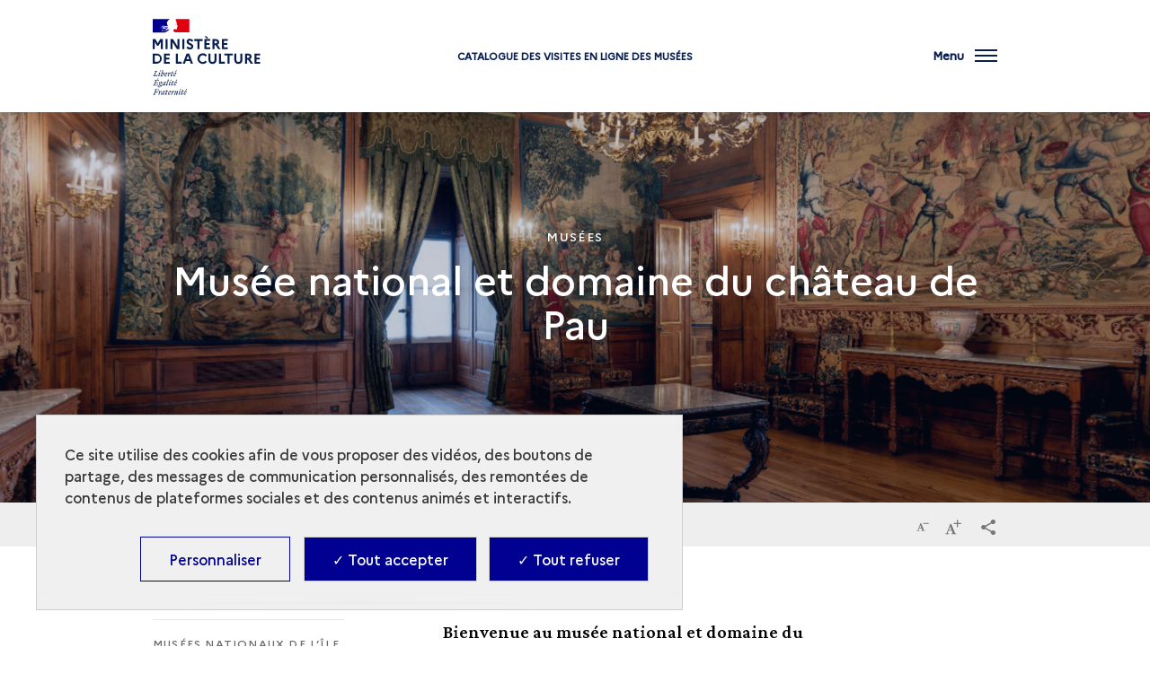

--- FILE ---
content_type: text/html; charset=UTF-8
request_url: https://visites-en-ligne-musees.culture.gouv.fr/fr/musee-national-et-domaine-du-chateau-de-pau
body_size: 48466
content:
<!DOCTYPE html>
<html lang="fr" dir="ltr" prefix="content: http://purl.org/rss/1.0/modules/content/  dc: http://purl.org/dc/terms/  foaf: http://xmlns.com/foaf/0.1/  og: http://ogp.me/ns#  rdfs: http://www.w3.org/2000/01/rdf-schema#  schema: http://schema.org/  sioc: http://rdfs.org/sioc/ns#  sioct: http://rdfs.org/sioc/types#  skos: http://www.w3.org/2004/02/skos/core#  xsd: http://www.w3.org/2001/XMLSchema# ">
<head>
  <meta charset="utf-8" /><script type="text/javascript">(window.NREUM||(NREUM={})).init={privacy:{cookies_enabled:true},ajax:{deny_list:["bam.eu01.nr-data.net"]},distributed_tracing:{enabled:true}};(window.NREUM||(NREUM={})).loader_config={agentID:"535906180",accountID:"3013686",trustKey:"3013686",xpid:"VwYGUlBbDhAEXVlVBgYOUFw=",licenseKey:"NRJS-75fa01b63d761826132",applicationID:"498717968",browserID:"535906180"};;/*! For license information please see nr-loader-spa-1.302.0.min.js.LICENSE.txt */
(()=>{var e,t,r={384:(e,t,r)=>{"use strict";r.d(t,{NT:()=>a,US:()=>d,Zm:()=>s,bQ:()=>u,dV:()=>c,pV:()=>l});var n=r(6154),i=r(1863),o=r(1910);const a={beacon:"bam.nr-data.net",errorBeacon:"bam.nr-data.net"};function s(){return n.gm.NREUM||(n.gm.NREUM={}),void 0===n.gm.newrelic&&(n.gm.newrelic=n.gm.NREUM),n.gm.NREUM}function c(){let e=s();return e.o||(e.o={ST:n.gm.setTimeout,SI:n.gm.setImmediate||n.gm.setInterval,CT:n.gm.clearTimeout,XHR:n.gm.XMLHttpRequest,REQ:n.gm.Request,EV:n.gm.Event,PR:n.gm.Promise,MO:n.gm.MutationObserver,FETCH:n.gm.fetch,WS:n.gm.WebSocket},(0,o.i)(...Object.values(e.o))),e}function u(e,t){let r=s();r.initializedAgents??={},t.initializedAt={ms:(0,i.t)(),date:new Date},r.initializedAgents[e]=t}function d(e,t){s()[e]=t}function l(){return function(){let e=s();const t=e.info||{};e.info={beacon:a.beacon,errorBeacon:a.errorBeacon,...t}}(),function(){let e=s();const t=e.init||{};e.init={...t}}(),c(),function(){let e=s();const t=e.loader_config||{};e.loader_config={...t}}(),s()}},782:(e,t,r)=>{"use strict";r.d(t,{T:()=>n});const n=r(860).K7.pageViewTiming},860:(e,t,r)=>{"use strict";r.d(t,{$J:()=>d,K7:()=>c,P3:()=>u,XX:()=>i,Yy:()=>s,df:()=>o,qY:()=>n,v4:()=>a});const n="events",i="jserrors",o="browser/blobs",a="rum",s="browser/logs",c={ajax:"ajax",genericEvents:"generic_events",jserrors:i,logging:"logging",metrics:"metrics",pageAction:"page_action",pageViewEvent:"page_view_event",pageViewTiming:"page_view_timing",sessionReplay:"session_replay",sessionTrace:"session_trace",softNav:"soft_navigations",spa:"spa"},u={[c.pageViewEvent]:1,[c.pageViewTiming]:2,[c.metrics]:3,[c.jserrors]:4,[c.spa]:5,[c.ajax]:6,[c.sessionTrace]:7,[c.softNav]:8,[c.sessionReplay]:9,[c.logging]:10,[c.genericEvents]:11},d={[c.pageViewEvent]:a,[c.pageViewTiming]:n,[c.ajax]:n,[c.spa]:n,[c.softNav]:n,[c.metrics]:i,[c.jserrors]:i,[c.sessionTrace]:o,[c.sessionReplay]:o,[c.logging]:s,[c.genericEvents]:"ins"}},944:(e,t,r)=>{"use strict";r.d(t,{R:()=>i});var n=r(3241);function i(e,t){"function"==typeof console.debug&&(console.debug("New Relic Warning: https://github.com/newrelic/newrelic-browser-agent/blob/main/docs/warning-codes.md#".concat(e),t),(0,n.W)({agentIdentifier:null,drained:null,type:"data",name:"warn",feature:"warn",data:{code:e,secondary:t}}))}},993:(e,t,r)=>{"use strict";r.d(t,{A$:()=>o,ET:()=>a,TZ:()=>s,p_:()=>i});var n=r(860);const i={ERROR:"ERROR",WARN:"WARN",INFO:"INFO",DEBUG:"DEBUG",TRACE:"TRACE"},o={OFF:0,ERROR:1,WARN:2,INFO:3,DEBUG:4,TRACE:5},a="log",s=n.K7.logging},1687:(e,t,r)=>{"use strict";r.d(t,{Ak:()=>u,Ze:()=>f,x3:()=>d});var n=r(3241),i=r(7836),o=r(3606),a=r(860),s=r(2646);const c={};function u(e,t){const r={staged:!1,priority:a.P3[t]||0};l(e),c[e].get(t)||c[e].set(t,r)}function d(e,t){e&&c[e]&&(c[e].get(t)&&c[e].delete(t),p(e,t,!1),c[e].size&&h(e))}function l(e){if(!e)throw new Error("agentIdentifier required");c[e]||(c[e]=new Map)}function f(e="",t="feature",r=!1){if(l(e),!e||!c[e].get(t)||r)return p(e,t);c[e].get(t).staged=!0,h(e)}function h(e){const t=Array.from(c[e]);t.every(([e,t])=>t.staged)&&(t.sort((e,t)=>e[1].priority-t[1].priority),t.forEach(([t])=>{c[e].delete(t),p(e,t)}))}function p(e,t,r=!0){const a=e?i.ee.get(e):i.ee,c=o.i.handlers;if(!a.aborted&&a.backlog&&c){if((0,n.W)({agentIdentifier:e,type:"lifecycle",name:"drain",feature:t}),r){const e=a.backlog[t],r=c[t];if(r){for(let t=0;e&&t<e.length;++t)g(e[t],r);Object.entries(r).forEach(([e,t])=>{Object.values(t||{}).forEach(t=>{t[0]?.on&&t[0]?.context()instanceof s.y&&t[0].on(e,t[1])})})}}a.isolatedBacklog||delete c[t],a.backlog[t]=null,a.emit("drain-"+t,[])}}function g(e,t){var r=e[1];Object.values(t[r]||{}).forEach(t=>{var r=e[0];if(t[0]===r){var n=t[1],i=e[3],o=e[2];n.apply(i,o)}})}},1741:(e,t,r)=>{"use strict";r.d(t,{W:()=>o});var n=r(944),i=r(4261);class o{#e(e,...t){if(this[e]!==o.prototype[e])return this[e](...t);(0,n.R)(35,e)}addPageAction(e,t){return this.#e(i.hG,e,t)}register(e){return this.#e(i.eY,e)}recordCustomEvent(e,t){return this.#e(i.fF,e,t)}setPageViewName(e,t){return this.#e(i.Fw,e,t)}setCustomAttribute(e,t,r){return this.#e(i.cD,e,t,r)}noticeError(e,t){return this.#e(i.o5,e,t)}setUserId(e){return this.#e(i.Dl,e)}setApplicationVersion(e){return this.#e(i.nb,e)}setErrorHandler(e){return this.#e(i.bt,e)}addRelease(e,t){return this.#e(i.k6,e,t)}log(e,t){return this.#e(i.$9,e,t)}start(){return this.#e(i.d3)}finished(e){return this.#e(i.BL,e)}recordReplay(){return this.#e(i.CH)}pauseReplay(){return this.#e(i.Tb)}addToTrace(e){return this.#e(i.U2,e)}setCurrentRouteName(e){return this.#e(i.PA,e)}interaction(e){return this.#e(i.dT,e)}wrapLogger(e,t,r){return this.#e(i.Wb,e,t,r)}measure(e,t){return this.#e(i.V1,e,t)}}},1863:(e,t,r)=>{"use strict";function n(){return Math.floor(performance.now())}r.d(t,{t:()=>n})},1910:(e,t,r)=>{"use strict";r.d(t,{i:()=>o});var n=r(944);const i=new Map;function o(...e){return e.every(e=>{if(i.has(e))return i.get(e);const t="function"==typeof e&&e.toString().includes("[native code]");return t||(0,n.R)(64,e?.name||e?.toString()),i.set(e,t),t})}},2555:(e,t,r)=>{"use strict";r.d(t,{D:()=>s,f:()=>a});var n=r(384),i=r(8122);const o={beacon:n.NT.beacon,errorBeacon:n.NT.errorBeacon,licenseKey:void 0,applicationID:void 0,sa:void 0,queueTime:void 0,applicationTime:void 0,ttGuid:void 0,user:void 0,account:void 0,product:void 0,extra:void 0,jsAttributes:{},userAttributes:void 0,atts:void 0,transactionName:void 0,tNamePlain:void 0};function a(e){try{return!!e.licenseKey&&!!e.errorBeacon&&!!e.applicationID}catch(e){return!1}}const s=e=>(0,i.a)(e,o)},2614:(e,t,r)=>{"use strict";r.d(t,{BB:()=>a,H3:()=>n,g:()=>u,iL:()=>c,tS:()=>s,uh:()=>i,wk:()=>o});const n="NRBA",i="SESSION",o=144e5,a=18e5,s={STARTED:"session-started",PAUSE:"session-pause",RESET:"session-reset",RESUME:"session-resume",UPDATE:"session-update"},c={SAME_TAB:"same-tab",CROSS_TAB:"cross-tab"},u={OFF:0,FULL:1,ERROR:2}},2646:(e,t,r)=>{"use strict";r.d(t,{y:()=>n});class n{constructor(e){this.contextId=e}}},2843:(e,t,r)=>{"use strict";r.d(t,{u:()=>i});var n=r(3878);function i(e,t=!1,r,i){(0,n.DD)("visibilitychange",function(){if(t)return void("hidden"===document.visibilityState&&e());e(document.visibilityState)},r,i)}},3241:(e,t,r)=>{"use strict";r.d(t,{W:()=>o});var n=r(6154);const i="newrelic";function o(e={}){try{n.gm.dispatchEvent(new CustomEvent(i,{detail:e}))}catch(e){}}},3304:(e,t,r)=>{"use strict";r.d(t,{A:()=>o});var n=r(7836);const i=()=>{const e=new WeakSet;return(t,r)=>{if("object"==typeof r&&null!==r){if(e.has(r))return;e.add(r)}return r}};function o(e){try{return JSON.stringify(e,i())??""}catch(e){try{n.ee.emit("internal-error",[e])}catch(e){}return""}}},3333:(e,t,r)=>{"use strict";r.d(t,{$v:()=>d,TZ:()=>n,Xh:()=>c,Zp:()=>i,kd:()=>u,mq:()=>s,nf:()=>a,qN:()=>o});const n=r(860).K7.genericEvents,i=["auxclick","click","copy","keydown","paste","scrollend"],o=["focus","blur"],a=4,s=1e3,c=2e3,u=["PageAction","UserAction","BrowserPerformance"],d={RESOURCES:"experimental.resources",REGISTER:"register"}},3434:(e,t,r)=>{"use strict";r.d(t,{Jt:()=>o,YM:()=>u});var n=r(7836),i=r(5607);const o="nr@original:".concat(i.W),a=50;var s=Object.prototype.hasOwnProperty,c=!1;function u(e,t){return e||(e=n.ee),r.inPlace=function(e,t,n,i,o){n||(n="");const a="-"===n.charAt(0);for(let s=0;s<t.length;s++){const c=t[s],u=e[c];l(u)||(e[c]=r(u,a?c+n:n,i,c,o))}},r.flag=o,r;function r(t,r,n,c,u){return l(t)?t:(r||(r=""),nrWrapper[o]=t,function(e,t,r){if(Object.defineProperty&&Object.keys)try{return Object.keys(e).forEach(function(r){Object.defineProperty(t,r,{get:function(){return e[r]},set:function(t){return e[r]=t,t}})}),t}catch(e){d([e],r)}for(var n in e)s.call(e,n)&&(t[n]=e[n])}(t,nrWrapper,e),nrWrapper);function nrWrapper(){var o,s,l,f;let h;try{s=this,o=[...arguments],l="function"==typeof n?n(o,s):n||{}}catch(t){d([t,"",[o,s,c],l],e)}i(r+"start",[o,s,c],l,u);const p=performance.now();let g;try{return f=t.apply(s,o),g=performance.now(),f}catch(e){throw g=performance.now(),i(r+"err",[o,s,e],l,u),h=e,h}finally{const e=g-p,t={start:p,end:g,duration:e,isLongTask:e>=a,methodName:c,thrownError:h};t.isLongTask&&i("long-task",[t,s],l,u),i(r+"end",[o,s,f],l,u)}}}function i(r,n,i,o){if(!c||t){var a=c;c=!0;try{e.emit(r,n,i,t,o)}catch(t){d([t,r,n,i],e)}c=a}}}function d(e,t){t||(t=n.ee);try{t.emit("internal-error",e)}catch(e){}}function l(e){return!(e&&"function"==typeof e&&e.apply&&!e[o])}},3606:(e,t,r)=>{"use strict";r.d(t,{i:()=>o});var n=r(9908);o.on=a;var i=o.handlers={};function o(e,t,r,o){a(o||n.d,i,e,t,r)}function a(e,t,r,i,o){o||(o="feature"),e||(e=n.d);var a=t[o]=t[o]||{};(a[r]=a[r]||[]).push([e,i])}},3738:(e,t,r)=>{"use strict";r.d(t,{He:()=>i,Kp:()=>s,Lc:()=>u,Rz:()=>d,TZ:()=>n,bD:()=>o,d3:()=>a,jx:()=>l,sl:()=>f,uP:()=>c});const n=r(860).K7.sessionTrace,i="bstResource",o="resource",a="-start",s="-end",c="fn"+a,u="fn"+s,d="pushState",l=1e3,f=3e4},3785:(e,t,r)=>{"use strict";r.d(t,{R:()=>c,b:()=>u});var n=r(9908),i=r(1863),o=r(860),a=r(8154),s=r(993);function c(e,t,r={},c=s.p_.INFO,u,d=(0,i.t)()){(0,n.p)(a.xV,["API/logging/".concat(c.toLowerCase(),"/called")],void 0,o.K7.metrics,e),(0,n.p)(s.ET,[d,t,r,c,u],void 0,o.K7.logging,e)}function u(e){return"string"==typeof e&&Object.values(s.p_).some(t=>t===e.toUpperCase().trim())}},3878:(e,t,r)=>{"use strict";function n(e,t){return{capture:e,passive:!1,signal:t}}function i(e,t,r=!1,i){window.addEventListener(e,t,n(r,i))}function o(e,t,r=!1,i){document.addEventListener(e,t,n(r,i))}r.d(t,{DD:()=>o,jT:()=>n,sp:()=>i})},3962:(e,t,r)=>{"use strict";r.d(t,{AM:()=>a,O2:()=>l,OV:()=>o,Qu:()=>f,TZ:()=>c,ih:()=>h,pP:()=>s,t1:()=>d,tC:()=>i,wD:()=>u});var n=r(860);const i=["click","keydown","submit"],o="popstate",a="api",s="initialPageLoad",c=n.K7.softNav,u=5e3,d=500,l={INITIAL_PAGE_LOAD:"",ROUTE_CHANGE:1,UNSPECIFIED:2},f={INTERACTION:1,AJAX:2,CUSTOM_END:3,CUSTOM_TRACER:4},h={IP:"in progress",PF:"pending finish",FIN:"finished",CAN:"cancelled"}},4234:(e,t,r)=>{"use strict";r.d(t,{W:()=>o});var n=r(7836),i=r(1687);class o{constructor(e,t){this.agentIdentifier=e,this.ee=n.ee.get(e),this.featureName=t,this.blocked=!1}deregisterDrain(){(0,i.x3)(this.agentIdentifier,this.featureName)}}},4261:(e,t,r)=>{"use strict";r.d(t,{$9:()=>d,BL:()=>c,CH:()=>p,Dl:()=>R,Fw:()=>w,PA:()=>v,Pl:()=>n,Tb:()=>f,U2:()=>a,V1:()=>E,Wb:()=>T,bt:()=>y,cD:()=>b,d3:()=>x,dT:()=>u,eY:()=>g,fF:()=>h,hG:()=>o,hw:()=>i,k6:()=>s,nb:()=>m,o5:()=>l});const n="api-",i=n+"ixn-",o="addPageAction",a="addToTrace",s="addRelease",c="finished",u="interaction",d="log",l="noticeError",f="pauseReplay",h="recordCustomEvent",p="recordReplay",g="register",m="setApplicationVersion",v="setCurrentRouteName",b="setCustomAttribute",y="setErrorHandler",w="setPageViewName",R="setUserId",x="start",T="wrapLogger",E="measure"},4387:(e,t,r)=>{"use strict";function n(e={}){return!(!e.id||!e.name)}function i(e,t){if(2!==t?.harvestEndpointVersion)return{};const r=t.agentRef.runtime.appMetadata.agents[0].entityGuid;return n(e)?{"mfe.id":e.id,"mfe.name":e.name,eventSource:"MicroFrontendBrowserAgent","parent.id":r}:{"entity.guid":r,appId:t.agentRef.info.applicationID}}r.d(t,{U:()=>i,c:()=>n})},5205:(e,t,r)=>{"use strict";r.d(t,{j:()=>_});var n=r(384),i=r(1741);var o=r(2555),a=r(3333);const s=e=>{if(!e||"string"!=typeof e)return!1;try{document.createDocumentFragment().querySelector(e)}catch{return!1}return!0};var c=r(2614),u=r(944),d=r(8122);const l="[data-nr-mask]",f=e=>(0,d.a)(e,(()=>{const e={feature_flags:[],experimental:{allow_registered_children:!1,resources:!1},mask_selector:"*",block_selector:"[data-nr-block]",mask_input_options:{color:!1,date:!1,"datetime-local":!1,email:!1,month:!1,number:!1,range:!1,search:!1,tel:!1,text:!1,time:!1,url:!1,week:!1,textarea:!1,select:!1,password:!0}};return{ajax:{deny_list:void 0,block_internal:!0,enabled:!0,autoStart:!0},api:{get allow_registered_children(){return e.feature_flags.includes(a.$v.REGISTER)||e.experimental.allow_registered_children},set allow_registered_children(t){e.experimental.allow_registered_children=t},duplicate_registered_data:!1},distributed_tracing:{enabled:void 0,exclude_newrelic_header:void 0,cors_use_newrelic_header:void 0,cors_use_tracecontext_headers:void 0,allowed_origins:void 0},get feature_flags(){return e.feature_flags},set feature_flags(t){e.feature_flags=t},generic_events:{enabled:!0,autoStart:!0},harvest:{interval:30},jserrors:{enabled:!0,autoStart:!0},logging:{enabled:!0,autoStart:!0},metrics:{enabled:!0,autoStart:!0},obfuscate:void 0,page_action:{enabled:!0},page_view_event:{enabled:!0,autoStart:!0},page_view_timing:{enabled:!0,autoStart:!0},performance:{capture_marks:!1,capture_measures:!1,capture_detail:!0,resources:{get enabled(){return e.feature_flags.includes(a.$v.RESOURCES)||e.experimental.resources},set enabled(t){e.experimental.resources=t},asset_types:[],first_party_domains:[],ignore_newrelic:!0}},privacy:{cookies_enabled:!0},proxy:{assets:void 0,beacon:void 0},session:{expiresMs:c.wk,inactiveMs:c.BB},session_replay:{autoStart:!0,enabled:!1,preload:!1,sampling_rate:10,error_sampling_rate:100,collect_fonts:!1,inline_images:!1,fix_stylesheets:!0,mask_all_inputs:!0,get mask_text_selector(){return e.mask_selector},set mask_text_selector(t){s(t)?e.mask_selector="".concat(t,",").concat(l):""===t||null===t?e.mask_selector=l:(0,u.R)(5,t)},get block_class(){return"nr-block"},get ignore_class(){return"nr-ignore"},get mask_text_class(){return"nr-mask"},get block_selector(){return e.block_selector},set block_selector(t){s(t)?e.block_selector+=",".concat(t):""!==t&&(0,u.R)(6,t)},get mask_input_options(){return e.mask_input_options},set mask_input_options(t){t&&"object"==typeof t?e.mask_input_options={...t,password:!0}:(0,u.R)(7,t)}},session_trace:{enabled:!0,autoStart:!0},soft_navigations:{enabled:!0,autoStart:!0},spa:{enabled:!0,autoStart:!0},ssl:void 0,user_actions:{enabled:!0,elementAttributes:["id","className","tagName","type"]}}})());var h=r(6154),p=r(9324);let g=0;const m={buildEnv:p.F3,distMethod:p.Xs,version:p.xv,originTime:h.WN},v={appMetadata:{},customTransaction:void 0,denyList:void 0,disabled:!1,harvester:void 0,isolatedBacklog:!1,isRecording:!1,loaderType:void 0,maxBytes:3e4,obfuscator:void 0,onerror:void 0,ptid:void 0,releaseIds:{},session:void 0,timeKeeper:void 0,registeredEntities:[],jsAttributesMetadata:{bytes:0},get harvestCount(){return++g}},b=e=>{const t=(0,d.a)(e,v),r=Object.keys(m).reduce((e,t)=>(e[t]={value:m[t],writable:!1,configurable:!0,enumerable:!0},e),{});return Object.defineProperties(t,r)};var y=r(5701);const w=e=>{const t=e.startsWith("http");e+="/",r.p=t?e:"https://"+e};var R=r(7836),x=r(3241);const T={accountID:void 0,trustKey:void 0,agentID:void 0,licenseKey:void 0,applicationID:void 0,xpid:void 0},E=e=>(0,d.a)(e,T),A=new Set;function _(e,t={},r,a){let{init:s,info:c,loader_config:u,runtime:d={},exposed:l=!0}=t;if(!c){const e=(0,n.pV)();s=e.init,c=e.info,u=e.loader_config}e.init=f(s||{}),e.loader_config=E(u||{}),c.jsAttributes??={},h.bv&&(c.jsAttributes.isWorker=!0),e.info=(0,o.D)(c);const p=e.init,g=[c.beacon,c.errorBeacon];A.has(e.agentIdentifier)||(p.proxy.assets&&(w(p.proxy.assets),g.push(p.proxy.assets)),p.proxy.beacon&&g.push(p.proxy.beacon),e.beacons=[...g],function(e){const t=(0,n.pV)();Object.getOwnPropertyNames(i.W.prototype).forEach(r=>{const n=i.W.prototype[r];if("function"!=typeof n||"constructor"===n)return;let o=t[r];e[r]&&!1!==e.exposed&&"micro-agent"!==e.runtime?.loaderType&&(t[r]=(...t)=>{const n=e[r](...t);return o?o(...t):n})})}(e),(0,n.US)("activatedFeatures",y.B),e.runSoftNavOverSpa&&=!0===p.soft_navigations.enabled&&p.feature_flags.includes("soft_nav")),d.denyList=[...p.ajax.deny_list||[],...p.ajax.block_internal?g:[]],d.ptid=e.agentIdentifier,d.loaderType=r,e.runtime=b(d),A.has(e.agentIdentifier)||(e.ee=R.ee.get(e.agentIdentifier),e.exposed=l,(0,x.W)({agentIdentifier:e.agentIdentifier,drained:!!y.B?.[e.agentIdentifier],type:"lifecycle",name:"initialize",feature:void 0,data:e.config})),A.add(e.agentIdentifier)}},5270:(e,t,r)=>{"use strict";r.d(t,{Aw:()=>a,SR:()=>o,rF:()=>s});var n=r(384),i=r(7767);function o(e){return!!(0,n.dV)().o.MO&&(0,i.V)(e)&&!0===e?.session_trace.enabled}function a(e){return!0===e?.session_replay.preload&&o(e)}function s(e,t){try{if("string"==typeof t?.type){if("password"===t.type.toLowerCase())return"*".repeat(e?.length||0);if(void 0!==t?.dataset?.nrUnmask||t?.classList?.contains("nr-unmask"))return e}}catch(e){}return"string"==typeof e?e.replace(/[\S]/g,"*"):"*".repeat(e?.length||0)}},5289:(e,t,r)=>{"use strict";r.d(t,{GG:()=>o,Qr:()=>s,sB:()=>a});var n=r(3878);function i(){return"undefined"==typeof document||"complete"===document.readyState}function o(e,t){if(i())return e();(0,n.sp)("load",e,t)}function a(e){if(i())return e();(0,n.DD)("DOMContentLoaded",e)}function s(e){if(i())return e();(0,n.sp)("popstate",e)}},5607:(e,t,r)=>{"use strict";r.d(t,{W:()=>n});const n=(0,r(9566).bz)()},5701:(e,t,r)=>{"use strict";r.d(t,{B:()=>o,t:()=>a});var n=r(3241);const i=new Set,o={};function a(e,t){const r=t.agentIdentifier;o[r]??={},e&&"object"==typeof e&&(i.has(r)||(t.ee.emit("rumresp",[e]),o[r]=e,i.add(r),(0,n.W)({agentIdentifier:r,loaded:!0,drained:!0,type:"lifecycle",name:"load",feature:void 0,data:e})))}},6154:(e,t,r)=>{"use strict";r.d(t,{A4:()=>s,OF:()=>d,RI:()=>i,WN:()=>h,bv:()=>o,gm:()=>a,lR:()=>f,m:()=>u,mw:()=>c,sb:()=>l});var n=r(1863);const i="undefined"!=typeof window&&!!window.document,o="undefined"!=typeof WorkerGlobalScope&&("undefined"!=typeof self&&self instanceof WorkerGlobalScope&&self.navigator instanceof WorkerNavigator||"undefined"!=typeof globalThis&&globalThis instanceof WorkerGlobalScope&&globalThis.navigator instanceof WorkerNavigator),a=i?window:"undefined"!=typeof WorkerGlobalScope&&("undefined"!=typeof self&&self instanceof WorkerGlobalScope&&self||"undefined"!=typeof globalThis&&globalThis instanceof WorkerGlobalScope&&globalThis),s="complete"===a?.document?.readyState,c=Boolean("hidden"===a?.document?.visibilityState),u=""+a?.location,d=/iPad|iPhone|iPod/.test(a.navigator?.userAgent),l=d&&"undefined"==typeof SharedWorker,f=(()=>{const e=a.navigator?.userAgent?.match(/Firefox[/\s](\d+\.\d+)/);return Array.isArray(e)&&e.length>=2?+e[1]:0})(),h=Date.now()-(0,n.t)()},6344:(e,t,r)=>{"use strict";r.d(t,{BB:()=>d,G4:()=>o,Qb:()=>l,TZ:()=>i,Ug:()=>a,_s:()=>s,bc:()=>u,yP:()=>c});var n=r(2614);const i=r(860).K7.sessionReplay,o={RECORD:"recordReplay",PAUSE:"pauseReplay",ERROR_DURING_REPLAY:"errorDuringReplay"},a=.12,s={DomContentLoaded:0,Load:1,FullSnapshot:2,IncrementalSnapshot:3,Meta:4,Custom:5},c={[n.g.ERROR]:15e3,[n.g.FULL]:3e5,[n.g.OFF]:0},u={RESET:{message:"Session was reset",sm:"Reset"},IMPORT:{message:"Recorder failed to import",sm:"Import"},TOO_MANY:{message:"429: Too Many Requests",sm:"Too-Many"},TOO_BIG:{message:"Payload was too large",sm:"Too-Big"},CROSS_TAB:{message:"Session Entity was set to OFF on another tab",sm:"Cross-Tab"},ENTITLEMENTS:{message:"Session Replay is not allowed and will not be started",sm:"Entitlement"}},d=5e3,l={API:"api",RESUME:"resume",SWITCH_TO_FULL:"switchToFull",INITIALIZE:"initialize",PRELOAD:"preload"}},6389:(e,t,r)=>{"use strict";function n(e,t=500,r={}){const n=r?.leading||!1;let i;return(...r)=>{n&&void 0===i&&(e.apply(this,r),i=setTimeout(()=>{i=clearTimeout(i)},t)),n||(clearTimeout(i),i=setTimeout(()=>{e.apply(this,r)},t))}}function i(e){let t=!1;return(...r)=>{t||(t=!0,e.apply(this,r))}}r.d(t,{J:()=>i,s:()=>n})},6630:(e,t,r)=>{"use strict";r.d(t,{T:()=>n});const n=r(860).K7.pageViewEvent},6774:(e,t,r)=>{"use strict";r.d(t,{T:()=>n});const n=r(860).K7.jserrors},7295:(e,t,r)=>{"use strict";r.d(t,{Xv:()=>a,gX:()=>i,iW:()=>o});var n=[];function i(e){if(!e||o(e))return!1;if(0===n.length)return!0;for(var t=0;t<n.length;t++){var r=n[t];if("*"===r.hostname)return!1;if(s(r.hostname,e.hostname)&&c(r.pathname,e.pathname))return!1}return!0}function o(e){return void 0===e.hostname}function a(e){if(n=[],e&&e.length)for(var t=0;t<e.length;t++){let r=e[t];if(!r)continue;0===r.indexOf("http://")?r=r.substring(7):0===r.indexOf("https://")&&(r=r.substring(8));const i=r.indexOf("/");let o,a;i>0?(o=r.substring(0,i),a=r.substring(i)):(o=r,a="");let[s]=o.split(":");n.push({hostname:s,pathname:a})}}function s(e,t){return!(e.length>t.length)&&t.indexOf(e)===t.length-e.length}function c(e,t){return 0===e.indexOf("/")&&(e=e.substring(1)),0===t.indexOf("/")&&(t=t.substring(1)),""===e||e===t}},7378:(e,t,r)=>{"use strict";r.d(t,{$p:()=>x,BR:()=>b,Kp:()=>R,L3:()=>y,Lc:()=>c,NC:()=>o,SG:()=>d,TZ:()=>i,U6:()=>p,UT:()=>m,d3:()=>w,dT:()=>f,e5:()=>E,gx:()=>v,l9:()=>l,oW:()=>h,op:()=>g,rw:()=>u,tH:()=>A,uP:()=>s,wW:()=>T,xq:()=>a});var n=r(384);const i=r(860).K7.spa,o=["click","submit","keypress","keydown","keyup","change"],a=999,s="fn-start",c="fn-end",u="cb-start",d="api-ixn-",l="remaining",f="interaction",h="spaNode",p="jsonpNode",g="fetch-start",m="fetch-done",v="fetch-body-",b="jsonp-end",y=(0,n.dV)().o.ST,w="-start",R="-end",x="-body",T="cb"+R,E="jsTime",A="fetch"},7485:(e,t,r)=>{"use strict";r.d(t,{D:()=>i});var n=r(6154);function i(e){if(0===(e||"").indexOf("data:"))return{protocol:"data"};try{const t=new URL(e,location.href),r={port:t.port,hostname:t.hostname,pathname:t.pathname,search:t.search,protocol:t.protocol.slice(0,t.protocol.indexOf(":")),sameOrigin:t.protocol===n.gm?.location?.protocol&&t.host===n.gm?.location?.host};return r.port&&""!==r.port||("http:"===t.protocol&&(r.port="80"),"https:"===t.protocol&&(r.port="443")),r.pathname&&""!==r.pathname?r.pathname.startsWith("/")||(r.pathname="/".concat(r.pathname)):r.pathname="/",r}catch(e){return{}}}},7699:(e,t,r)=>{"use strict";r.d(t,{It:()=>o,KC:()=>s,No:()=>i,qh:()=>a});var n=r(860);const i=16e3,o=1e6,a="SESSION_ERROR",s={[n.K7.logging]:!0,[n.K7.genericEvents]:!1,[n.K7.jserrors]:!1,[n.K7.ajax]:!1}},7767:(e,t,r)=>{"use strict";r.d(t,{V:()=>i});var n=r(6154);const i=e=>n.RI&&!0===e?.privacy.cookies_enabled},7836:(e,t,r)=>{"use strict";r.d(t,{P:()=>s,ee:()=>c});var n=r(384),i=r(8990),o=r(2646),a=r(5607);const s="nr@context:".concat(a.W),c=function e(t,r){var n={},a={},d={},l=!1;try{l=16===r.length&&u.initializedAgents?.[r]?.runtime.isolatedBacklog}catch(e){}var f={on:p,addEventListener:p,removeEventListener:function(e,t){var r=n[e];if(!r)return;for(var i=0;i<r.length;i++)r[i]===t&&r.splice(i,1)},emit:function(e,r,n,i,o){!1!==o&&(o=!0);if(c.aborted&&!i)return;t&&o&&t.emit(e,r,n);var s=h(n);g(e).forEach(e=>{e.apply(s,r)});var u=v()[a[e]];u&&u.push([f,e,r,s]);return s},get:m,listeners:g,context:h,buffer:function(e,t){const r=v();if(t=t||"feature",f.aborted)return;Object.entries(e||{}).forEach(([e,n])=>{a[n]=t,t in r||(r[t]=[])})},abort:function(){f._aborted=!0,Object.keys(f.backlog).forEach(e=>{delete f.backlog[e]})},isBuffering:function(e){return!!v()[a[e]]},debugId:r,backlog:l?{}:t&&"object"==typeof t.backlog?t.backlog:{},isolatedBacklog:l};return Object.defineProperty(f,"aborted",{get:()=>{let e=f._aborted||!1;return e||(t&&(e=t.aborted),e)}}),f;function h(e){return e&&e instanceof o.y?e:e?(0,i.I)(e,s,()=>new o.y(s)):new o.y(s)}function p(e,t){n[e]=g(e).concat(t)}function g(e){return n[e]||[]}function m(t){return d[t]=d[t]||e(f,t)}function v(){return f.backlog}}(void 0,"globalEE"),u=(0,n.Zm)();u.ee||(u.ee=c)},8122:(e,t,r)=>{"use strict";r.d(t,{a:()=>i});var n=r(944);function i(e,t){try{if(!e||"object"!=typeof e)return(0,n.R)(3);if(!t||"object"!=typeof t)return(0,n.R)(4);const r=Object.create(Object.getPrototypeOf(t),Object.getOwnPropertyDescriptors(t)),o=0===Object.keys(r).length?e:r;for(let a in o)if(void 0!==e[a])try{if(null===e[a]){r[a]=null;continue}Array.isArray(e[a])&&Array.isArray(t[a])?r[a]=Array.from(new Set([...e[a],...t[a]])):"object"==typeof e[a]&&"object"==typeof t[a]?r[a]=i(e[a],t[a]):r[a]=e[a]}catch(e){r[a]||(0,n.R)(1,e)}return r}catch(e){(0,n.R)(2,e)}}},8139:(e,t,r)=>{"use strict";r.d(t,{u:()=>f});var n=r(7836),i=r(3434),o=r(8990),a=r(6154);const s={},c=a.gm.XMLHttpRequest,u="addEventListener",d="removeEventListener",l="nr@wrapped:".concat(n.P);function f(e){var t=function(e){return(e||n.ee).get("events")}(e);if(s[t.debugId]++)return t;s[t.debugId]=1;var r=(0,i.YM)(t,!0);function f(e){r.inPlace(e,[u,d],"-",p)}function p(e,t){return e[1]}return"getPrototypeOf"in Object&&(a.RI&&h(document,f),c&&h(c.prototype,f),h(a.gm,f)),t.on(u+"-start",function(e,t){var n=e[1];if(null!==n&&("function"==typeof n||"object"==typeof n)&&"newrelic"!==e[0]){var i=(0,o.I)(n,l,function(){var e={object:function(){if("function"!=typeof n.handleEvent)return;return n.handleEvent.apply(n,arguments)},function:n}[typeof n];return e?r(e,"fn-",null,e.name||"anonymous"):n});this.wrapped=e[1]=i}}),t.on(d+"-start",function(e){e[1]=this.wrapped||e[1]}),t}function h(e,t,...r){let n=e;for(;"object"==typeof n&&!Object.prototype.hasOwnProperty.call(n,u);)n=Object.getPrototypeOf(n);n&&t(n,...r)}},8154:(e,t,r)=>{"use strict";r.d(t,{z_:()=>o,XG:()=>s,TZ:()=>n,rs:()=>i,xV:()=>a});r(6154),r(9566),r(384);const n=r(860).K7.metrics,i="sm",o="cm",a="storeSupportabilityMetrics",s="storeEventMetrics"},8374:(e,t,r)=>{r.nc=(()=>{try{return document?.currentScript?.nonce}catch(e){}return""})()},8990:(e,t,r)=>{"use strict";r.d(t,{I:()=>i});var n=Object.prototype.hasOwnProperty;function i(e,t,r){if(n.call(e,t))return e[t];var i=r();if(Object.defineProperty&&Object.keys)try{return Object.defineProperty(e,t,{value:i,writable:!0,enumerable:!1}),i}catch(e){}return e[t]=i,i}},9300:(e,t,r)=>{"use strict";r.d(t,{T:()=>n});const n=r(860).K7.ajax},9324:(e,t,r)=>{"use strict";r.d(t,{AJ:()=>a,F3:()=>i,Xs:()=>o,Yq:()=>s,xv:()=>n});const n="1.302.0",i="PROD",o="CDN",a="@newrelic/rrweb",s="1.0.1"},9566:(e,t,r)=>{"use strict";r.d(t,{LA:()=>s,ZF:()=>c,bz:()=>a,el:()=>u});var n=r(6154);const i="xxxxxxxx-xxxx-4xxx-yxxx-xxxxxxxxxxxx";function o(e,t){return e?15&e[t]:16*Math.random()|0}function a(){const e=n.gm?.crypto||n.gm?.msCrypto;let t,r=0;return e&&e.getRandomValues&&(t=e.getRandomValues(new Uint8Array(30))),i.split("").map(e=>"x"===e?o(t,r++).toString(16):"y"===e?(3&o()|8).toString(16):e).join("")}function s(e){const t=n.gm?.crypto||n.gm?.msCrypto;let r,i=0;t&&t.getRandomValues&&(r=t.getRandomValues(new Uint8Array(e)));const a=[];for(var s=0;s<e;s++)a.push(o(r,i++).toString(16));return a.join("")}function c(){return s(16)}function u(){return s(32)}},9908:(e,t,r)=>{"use strict";r.d(t,{d:()=>n,p:()=>i});var n=r(7836).ee.get("handle");function i(e,t,r,i,o){o?(o.buffer([e],i),o.emit(e,t,r)):(n.buffer([e],i),n.emit(e,t,r))}}},n={};function i(e){var t=n[e];if(void 0!==t)return t.exports;var o=n[e]={exports:{}};return r[e](o,o.exports,i),o.exports}i.m=r,i.d=(e,t)=>{for(var r in t)i.o(t,r)&&!i.o(e,r)&&Object.defineProperty(e,r,{enumerable:!0,get:t[r]})},i.f={},i.e=e=>Promise.all(Object.keys(i.f).reduce((t,r)=>(i.f[r](e,t),t),[])),i.u=e=>({212:"nr-spa-compressor",249:"nr-spa-recorder",478:"nr-spa"}[e]+"-1.302.0.min.js"),i.o=(e,t)=>Object.prototype.hasOwnProperty.call(e,t),e={},t="NRBA-1.302.0.PROD:",i.l=(r,n,o,a)=>{if(e[r])e[r].push(n);else{var s,c;if(void 0!==o)for(var u=document.getElementsByTagName("script"),d=0;d<u.length;d++){var l=u[d];if(l.getAttribute("src")==r||l.getAttribute("data-webpack")==t+o){s=l;break}}if(!s){c=!0;var f={478:"sha512-et4eqFkcD6+Z71h33KYPiiAOMr5fyZ1HImNOrGswghuDrKIj7niWOwg3RWg+8TpTcZ0yzzll8oYNDiAX1WXraw==",249:"sha512-m/7InETzWcM0kCLJfqT/2vmV1Zs98JekxGeUcmQe9kauyn31VeP+2xJH+qt156WKCOLL7p503ATnehElqw1gnQ==",212:"sha512-Ed30EgOV4akpDvOaqpf/6nP9OreWlwun3X9xxl+erWeEjX64VUNxzVFPixvdU+WbzLtJS9S8j8phFbfXxEyvJg=="};(s=document.createElement("script")).charset="utf-8",i.nc&&s.setAttribute("nonce",i.nc),s.setAttribute("data-webpack",t+o),s.src=r,0!==s.src.indexOf(window.location.origin+"/")&&(s.crossOrigin="anonymous"),f[a]&&(s.integrity=f[a])}e[r]=[n];var h=(t,n)=>{s.onerror=s.onload=null,clearTimeout(p);var i=e[r];if(delete e[r],s.parentNode&&s.parentNode.removeChild(s),i&&i.forEach(e=>e(n)),t)return t(n)},p=setTimeout(h.bind(null,void 0,{type:"timeout",target:s}),12e4);s.onerror=h.bind(null,s.onerror),s.onload=h.bind(null,s.onload),c&&document.head.appendChild(s)}},i.r=e=>{"undefined"!=typeof Symbol&&Symbol.toStringTag&&Object.defineProperty(e,Symbol.toStringTag,{value:"Module"}),Object.defineProperty(e,"__esModule",{value:!0})},i.p="https://js-agent.newrelic.com/",(()=>{var e={38:0,788:0};i.f.j=(t,r)=>{var n=i.o(e,t)?e[t]:void 0;if(0!==n)if(n)r.push(n[2]);else{var o=new Promise((r,i)=>n=e[t]=[r,i]);r.push(n[2]=o);var a=i.p+i.u(t),s=new Error;i.l(a,r=>{if(i.o(e,t)&&(0!==(n=e[t])&&(e[t]=void 0),n)){var o=r&&("load"===r.type?"missing":r.type),a=r&&r.target&&r.target.src;s.message="Loading chunk "+t+" failed.\n("+o+": "+a+")",s.name="ChunkLoadError",s.type=o,s.request=a,n[1](s)}},"chunk-"+t,t)}};var t=(t,r)=>{var n,o,[a,s,c]=r,u=0;if(a.some(t=>0!==e[t])){for(n in s)i.o(s,n)&&(i.m[n]=s[n]);if(c)c(i)}for(t&&t(r);u<a.length;u++)o=a[u],i.o(e,o)&&e[o]&&e[o][0](),e[o]=0},r=self["webpackChunk:NRBA-1.302.0.PROD"]=self["webpackChunk:NRBA-1.302.0.PROD"]||[];r.forEach(t.bind(null,0)),r.push=t.bind(null,r.push.bind(r))})(),(()=>{"use strict";i(8374);var e=i(9566),t=i(1741);class r extends t.W{agentIdentifier=(0,e.LA)(16)}var n=i(860);const o=Object.values(n.K7);var a=i(5205);var s=i(9908),c=i(1863),u=i(4261),d=i(3241),l=i(944),f=i(5701),h=i(8154);function p(e,t,i,o){const a=o||i;!a||a[e]&&a[e]!==r.prototype[e]||(a[e]=function(){(0,s.p)(h.xV,["API/"+e+"/called"],void 0,n.K7.metrics,i.ee),(0,d.W)({agentIdentifier:i.agentIdentifier,drained:!!f.B?.[i.agentIdentifier],type:"data",name:"api",feature:u.Pl+e,data:{}});try{return t.apply(this,arguments)}catch(e){(0,l.R)(23,e)}})}function g(e,t,r,n,i){const o=e.info;null===r?delete o.jsAttributes[t]:o.jsAttributes[t]=r,(i||null===r)&&(0,s.p)(u.Pl+n,[(0,c.t)(),t,r],void 0,"session",e.ee)}var m=i(1687),v=i(4234),b=i(5289),y=i(6154),w=i(5270),R=i(7767),x=i(6389),T=i(7699);class E extends v.W{constructor(e,t){super(e.agentIdentifier,t),this.agentRef=e,this.abortHandler=void 0,this.featAggregate=void 0,this.onAggregateImported=void 0,this.deferred=Promise.resolve(),!1===e.init[this.featureName].autoStart?this.deferred=new Promise((t,r)=>{this.ee.on("manual-start-all",(0,x.J)(()=>{(0,m.Ak)(e.agentIdentifier,this.featureName),t()}))}):(0,m.Ak)(e.agentIdentifier,t)}importAggregator(e,t,r={}){if(this.featAggregate)return;let n;this.onAggregateImported=new Promise(e=>{n=e});const o=async()=>{let o;await this.deferred;try{if((0,R.V)(e.init)){const{setupAgentSession:t}=await i.e(478).then(i.bind(i,8766));o=t(e)}}catch(e){(0,l.R)(20,e),this.ee.emit("internal-error",[e]),(0,s.p)(T.qh,[e],void 0,this.featureName,this.ee)}try{if(!this.#t(this.featureName,o,e.init))return(0,m.Ze)(this.agentIdentifier,this.featureName),void n(!1);const{Aggregate:i}=await t();this.featAggregate=new i(e,r),e.runtime.harvester.initializedAggregates.push(this.featAggregate),n(!0)}catch(e){(0,l.R)(34,e),this.abortHandler?.(),(0,m.Ze)(this.agentIdentifier,this.featureName,!0),n(!1),this.ee&&this.ee.abort()}};y.RI?(0,b.GG)(()=>o(),!0):o()}#t(e,t,r){if(this.blocked)return!1;switch(e){case n.K7.sessionReplay:return(0,w.SR)(r)&&!!t;case n.K7.sessionTrace:return!!t;default:return!0}}}var A=i(6630),_=i(2614);class S extends E{static featureName=A.T;constructor(e){var t;super(e,A.T),this.setupInspectionEvents(e.agentIdentifier),t=e,p(u.Fw,function(e,r){"string"==typeof e&&("/"!==e.charAt(0)&&(e="/"+e),t.runtime.customTransaction=(r||"http://custom.transaction")+e,(0,s.p)(u.Pl+u.Fw,[(0,c.t)()],void 0,void 0,t.ee))},t),this.ee.on("api-send-rum",(e,t)=>(0,s.p)("send-rum",[e,t],void 0,this.featureName,this.ee)),this.importAggregator(e,()=>i.e(478).then(i.bind(i,1983)))}setupInspectionEvents(e){const t=(t,r)=>{t&&(0,d.W)({agentIdentifier:e,timeStamp:t.timeStamp,loaded:"complete"===t.target.readyState,type:"window",name:r,data:t.target.location+""})};(0,b.sB)(e=>{t(e,"DOMContentLoaded")}),(0,b.GG)(e=>{t(e,"load")}),(0,b.Qr)(e=>{t(e,"navigate")}),this.ee.on(_.tS.UPDATE,(t,r)=>{(0,d.W)({agentIdentifier:e,type:"lifecycle",name:"session",data:r})})}}var O=i(384);var N=i(2843),I=i(3878),P=i(782);class j extends E{static featureName=P.T;constructor(e){super(e,P.T),y.RI&&((0,N.u)(()=>(0,s.p)("docHidden",[(0,c.t)()],void 0,P.T,this.ee),!0),(0,I.sp)("pagehide",()=>(0,s.p)("winPagehide",[(0,c.t)()],void 0,P.T,this.ee)),this.importAggregator(e,()=>i.e(478).then(i.bind(i,9917))))}}class k extends E{static featureName=h.TZ;constructor(e){super(e,h.TZ),y.RI&&document.addEventListener("securitypolicyviolation",e=>{(0,s.p)(h.xV,["Generic/CSPViolation/Detected"],void 0,this.featureName,this.ee)}),this.importAggregator(e,()=>i.e(478).then(i.bind(i,6555)))}}var C=i(6774),L=i(3304);class H{constructor(e,t,r,n,i){this.name="UncaughtError",this.message="string"==typeof e?e:(0,L.A)(e),this.sourceURL=t,this.line=r,this.column=n,this.__newrelic=i}}function M(e){return U(e)?e:new H(void 0!==e?.message?e.message:e,e?.filename||e?.sourceURL,e?.lineno||e?.line,e?.colno||e?.col,e?.__newrelic,e?.cause)}function K(e){const t="Unhandled Promise Rejection: ";if(!e?.reason)return;if(U(e.reason)){try{e.reason.message.startsWith(t)||(e.reason.message=t+e.reason.message)}catch(e){}return M(e.reason)}const r=M(e.reason);return(r.message||"").startsWith(t)||(r.message=t+r.message),r}function D(e){if(e.error instanceof SyntaxError&&!/:\d+$/.test(e.error.stack?.trim())){const t=new H(e.message,e.filename,e.lineno,e.colno,e.error.__newrelic,e.cause);return t.name=SyntaxError.name,t}return U(e.error)?e.error:M(e)}function U(e){return e instanceof Error&&!!e.stack}function F(e,t,r,i,o=(0,c.t)()){"string"==typeof e&&(e=new Error(e)),(0,s.p)("err",[e,o,!1,t,r.runtime.isRecording,void 0,i],void 0,n.K7.jserrors,r.ee),(0,s.p)("uaErr",[],void 0,n.K7.genericEvents,r.ee)}var W=i(4387),B=i(993),V=i(3785);function G(e,{customAttributes:t={},level:r=B.p_.INFO}={},n,i,o=(0,c.t)()){(0,V.R)(n.ee,e,t,r,i,o)}function z(e,t,r,i,o=(0,c.t)()){(0,s.p)(u.Pl+u.hG,[o,e,t,i],void 0,n.K7.genericEvents,r.ee)}function Z(e){p(u.eY,function(t){return function(e,t){const r={};(0,l.R)(54,"newrelic.register"),t||={},t.licenseKey||=e.info.licenseKey,t.blocked=!1;let i=()=>{};const o=e.runtime.registeredEntities,a=o.find(({metadata:{target:{id:e,name:r}}})=>e===t.id);if(a)return a.metadata.target.name!==t.name&&(a.metadata.target.name=t.name),a;const u=e=>{t.blocked=!0,i=e};e.init.api.allow_registered_children||u((0,x.J)(()=>(0,l.R)(55)));(0,W.c)(t)||u((0,x.J)(()=>(0,l.R)(48,t)));const d={addPageAction:(n,i={})=>g(z,[n,{...r,...i},e],t),log:(n,i={})=>g(G,[n,{...i,customAttributes:{...r,...i.customAttributes||{}}},e],t),noticeError:(n,i={})=>g(F,[n,{...r,...i},e],t),setApplicationVersion:e=>p("application.version",e),setCustomAttribute:(e,t)=>p(e,t),setUserId:e=>p("enduser.id",e),metadata:{customAttributes:r,target:t}},f=()=>(t.blocked&&i(),t.blocked);f()||o.push(d);const p=(e,t)=>{f()||(r[e]=t)},g=(t,r,i)=>{if(f())return;const o=(0,c.t)();(0,s.p)(h.xV,["API/register/".concat(t.name,"/called")],void 0,n.K7.metrics,e.ee);try{const n=e.init.api.duplicate_registered_data;return(!0===n||Array.isArray(n))&&t(...r,void 0,o),t(...r,i,o)}catch(e){(0,l.R)(50,e)}};return d}(e,t)},e)}class q extends E{static featureName=C.T;constructor(e){var t;super(e,C.T),t=e,p(u.o5,(e,r)=>F(e,r,t),t),function(e){p(u.bt,function(t){e.runtime.onerror=t},e)}(e),function(e){let t=0;p(u.k6,function(e,r){++t>10||(this.runtime.releaseIds[e.slice(-200)]=(""+r).slice(-200))},e)}(e),Z(e);try{this.removeOnAbort=new AbortController}catch(e){}this.ee.on("internal-error",(t,r)=>{this.abortHandler&&(0,s.p)("ierr",[M(t),(0,c.t)(),!0,{},e.runtime.isRecording,r],void 0,this.featureName,this.ee)}),y.gm.addEventListener("unhandledrejection",t=>{this.abortHandler&&(0,s.p)("err",[K(t),(0,c.t)(),!1,{unhandledPromiseRejection:1},e.runtime.isRecording],void 0,this.featureName,this.ee)},(0,I.jT)(!1,this.removeOnAbort?.signal)),y.gm.addEventListener("error",t=>{this.abortHandler&&(0,s.p)("err",[D(t),(0,c.t)(),!1,{},e.runtime.isRecording],void 0,this.featureName,this.ee)},(0,I.jT)(!1,this.removeOnAbort?.signal)),this.abortHandler=this.#r,this.importAggregator(e,()=>i.e(478).then(i.bind(i,2176)))}#r(){this.removeOnAbort?.abort(),this.abortHandler=void 0}}var X=i(8990);let Y=1;function J(e){const t=typeof e;return!e||"object"!==t&&"function"!==t?-1:e===y.gm?0:(0,X.I)(e,"nr@id",function(){return Y++})}function Q(e){if("string"==typeof e&&e.length)return e.length;if("object"==typeof e){if("undefined"!=typeof ArrayBuffer&&e instanceof ArrayBuffer&&e.byteLength)return e.byteLength;if("undefined"!=typeof Blob&&e instanceof Blob&&e.size)return e.size;if(!("undefined"!=typeof FormData&&e instanceof FormData))try{return(0,L.A)(e).length}catch(e){return}}}var ee=i(8139),te=i(7836),re=i(3434);const ne={},ie=["open","send"];function oe(e){var t=e||te.ee;const r=function(e){return(e||te.ee).get("xhr")}(t);if(void 0===y.gm.XMLHttpRequest)return r;if(ne[r.debugId]++)return r;ne[r.debugId]=1,(0,ee.u)(t);var n=(0,re.YM)(r),i=y.gm.XMLHttpRequest,o=y.gm.MutationObserver,a=y.gm.Promise,s=y.gm.setInterval,c="readystatechange",u=["onload","onerror","onabort","onloadstart","onloadend","onprogress","ontimeout"],d=[],f=y.gm.XMLHttpRequest=function(e){const t=new i(e),o=r.context(t);try{r.emit("new-xhr",[t],o),t.addEventListener(c,(a=o,function(){var e=this;e.readyState>3&&!a.resolved&&(a.resolved=!0,r.emit("xhr-resolved",[],e)),n.inPlace(e,u,"fn-",b)}),(0,I.jT)(!1))}catch(e){(0,l.R)(15,e);try{r.emit("internal-error",[e])}catch(e){}}var a;return t};function h(e,t){n.inPlace(t,["onreadystatechange"],"fn-",b)}if(function(e,t){for(var r in e)t[r]=e[r]}(i,f),f.prototype=i.prototype,n.inPlace(f.prototype,ie,"-xhr-",b),r.on("send-xhr-start",function(e,t){h(e,t),function(e){d.push(e),o&&(p?p.then(v):s?s(v):(g=-g,m.data=g))}(t)}),r.on("open-xhr-start",h),o){var p=a&&a.resolve();if(!s&&!a){var g=1,m=document.createTextNode(g);new o(v).observe(m,{characterData:!0})}}else t.on("fn-end",function(e){e[0]&&e[0].type===c||v()});function v(){for(var e=0;e<d.length;e++)h(0,d[e]);d.length&&(d=[])}function b(e,t){return t}return r}var ae="fetch-",se=ae+"body-",ce=["arrayBuffer","blob","json","text","formData"],ue=y.gm.Request,de=y.gm.Response,le="prototype";const fe={};function he(e){const t=function(e){return(e||te.ee).get("fetch")}(e);if(!(ue&&de&&y.gm.fetch))return t;if(fe[t.debugId]++)return t;function r(e,r,n){var i=e[r];"function"==typeof i&&(e[r]=function(){var e,r=[...arguments],o={};t.emit(n+"before-start",[r],o),o[te.P]&&o[te.P].dt&&(e=o[te.P].dt);var a=i.apply(this,r);return t.emit(n+"start",[r,e],a),a.then(function(e){return t.emit(n+"end",[null,e],a),e},function(e){throw t.emit(n+"end",[e],a),e})})}return fe[t.debugId]=1,ce.forEach(e=>{r(ue[le],e,se),r(de[le],e,se)}),r(y.gm,"fetch",ae),t.on(ae+"end",function(e,r){var n=this;if(r){var i=r.headers.get("content-length");null!==i&&(n.rxSize=i),t.emit(ae+"done",[null,r],n)}else t.emit(ae+"done",[e],n)}),t}var pe=i(7485);class ge{constructor(e){this.agentRef=e}generateTracePayload(t){const r=this.agentRef.loader_config;if(!this.shouldGenerateTrace(t)||!r)return null;var n=(r.accountID||"").toString()||null,i=(r.agentID||"").toString()||null,o=(r.trustKey||"").toString()||null;if(!n||!i)return null;var a=(0,e.ZF)(),s=(0,e.el)(),c=Date.now(),u={spanId:a,traceId:s,timestamp:c};return(t.sameOrigin||this.isAllowedOrigin(t)&&this.useTraceContextHeadersForCors())&&(u.traceContextParentHeader=this.generateTraceContextParentHeader(a,s),u.traceContextStateHeader=this.generateTraceContextStateHeader(a,c,n,i,o)),(t.sameOrigin&&!this.excludeNewrelicHeader()||!t.sameOrigin&&this.isAllowedOrigin(t)&&this.useNewrelicHeaderForCors())&&(u.newrelicHeader=this.generateTraceHeader(a,s,c,n,i,o)),u}generateTraceContextParentHeader(e,t){return"00-"+t+"-"+e+"-01"}generateTraceContextStateHeader(e,t,r,n,i){return i+"@nr=0-1-"+r+"-"+n+"-"+e+"----"+t}generateTraceHeader(e,t,r,n,i,o){if(!("function"==typeof y.gm?.btoa))return null;var a={v:[0,1],d:{ty:"Browser",ac:n,ap:i,id:e,tr:t,ti:r}};return o&&n!==o&&(a.d.tk=o),btoa((0,L.A)(a))}shouldGenerateTrace(e){return this.agentRef.init?.distributed_tracing?.enabled&&this.isAllowedOrigin(e)}isAllowedOrigin(e){var t=!1;const r=this.agentRef.init?.distributed_tracing;if(e.sameOrigin)t=!0;else if(r?.allowed_origins instanceof Array)for(var n=0;n<r.allowed_origins.length;n++){var i=(0,pe.D)(r.allowed_origins[n]);if(e.hostname===i.hostname&&e.protocol===i.protocol&&e.port===i.port){t=!0;break}}return t}excludeNewrelicHeader(){var e=this.agentRef.init?.distributed_tracing;return!!e&&!!e.exclude_newrelic_header}useNewrelicHeaderForCors(){var e=this.agentRef.init?.distributed_tracing;return!!e&&!1!==e.cors_use_newrelic_header}useTraceContextHeadersForCors(){var e=this.agentRef.init?.distributed_tracing;return!!e&&!!e.cors_use_tracecontext_headers}}var me=i(9300),ve=i(7295);function be(e){return"string"==typeof e?e:e instanceof(0,O.dV)().o.REQ?e.url:y.gm?.URL&&e instanceof URL?e.href:void 0}var ye=["load","error","abort","timeout"],we=ye.length,Re=(0,O.dV)().o.REQ,xe=(0,O.dV)().o.XHR;const Te="X-NewRelic-App-Data";class Ee extends E{static featureName=me.T;constructor(e){super(e,me.T),this.dt=new ge(e),this.handler=(e,t,r,n)=>(0,s.p)(e,t,r,n,this.ee);try{const e={xmlhttprequest:"xhr",fetch:"fetch",beacon:"beacon"};y.gm?.performance?.getEntriesByType("resource").forEach(t=>{if(t.initiatorType in e&&0!==t.responseStatus){const r={status:t.responseStatus},i={rxSize:t.transferSize,duration:Math.floor(t.duration),cbTime:0};Ae(r,t.name),this.handler("xhr",[r,i,t.startTime,t.responseEnd,e[t.initiatorType]],void 0,n.K7.ajax)}})}catch(e){}he(this.ee),oe(this.ee),function(e,t,r,i){function o(e){var t=this;t.totalCbs=0,t.called=0,t.cbTime=0,t.end=E,t.ended=!1,t.xhrGuids={},t.lastSize=null,t.loadCaptureCalled=!1,t.params=this.params||{},t.metrics=this.metrics||{},t.latestLongtaskEnd=0,e.addEventListener("load",function(r){A(t,e)},(0,I.jT)(!1)),y.lR||e.addEventListener("progress",function(e){t.lastSize=e.loaded},(0,I.jT)(!1))}function a(e){this.params={method:e[0]},Ae(this,e[1]),this.metrics={}}function u(t,r){e.loader_config.xpid&&this.sameOrigin&&r.setRequestHeader("X-NewRelic-ID",e.loader_config.xpid);var n=i.generateTracePayload(this.parsedOrigin);if(n){var o=!1;n.newrelicHeader&&(r.setRequestHeader("newrelic",n.newrelicHeader),o=!0),n.traceContextParentHeader&&(r.setRequestHeader("traceparent",n.traceContextParentHeader),n.traceContextStateHeader&&r.setRequestHeader("tracestate",n.traceContextStateHeader),o=!0),o&&(this.dt=n)}}function d(e,r){var n=this.metrics,i=e[0],o=this;if(n&&i){var a=Q(i);a&&(n.txSize=a)}this.startTime=(0,c.t)(),this.body=i,this.listener=function(e){try{"abort"!==e.type||o.loadCaptureCalled||(o.params.aborted=!0),("load"!==e.type||o.called===o.totalCbs&&(o.onloadCalled||"function"!=typeof r.onload)&&"function"==typeof o.end)&&o.end(r)}catch(e){try{t.emit("internal-error",[e])}catch(e){}}};for(var s=0;s<we;s++)r.addEventListener(ye[s],this.listener,(0,I.jT)(!1))}function l(e,t,r){this.cbTime+=e,t?this.onloadCalled=!0:this.called+=1,this.called!==this.totalCbs||!this.onloadCalled&&"function"==typeof r.onload||"function"!=typeof this.end||this.end(r)}function f(e,t){var r=""+J(e)+!!t;this.xhrGuids&&!this.xhrGuids[r]&&(this.xhrGuids[r]=!0,this.totalCbs+=1)}function p(e,t){var r=""+J(e)+!!t;this.xhrGuids&&this.xhrGuids[r]&&(delete this.xhrGuids[r],this.totalCbs-=1)}function g(){this.endTime=(0,c.t)()}function m(e,r){r instanceof xe&&"load"===e[0]&&t.emit("xhr-load-added",[e[1],e[2]],r)}function v(e,r){r instanceof xe&&"load"===e[0]&&t.emit("xhr-load-removed",[e[1],e[2]],r)}function b(e,t,r){t instanceof xe&&("onload"===r&&(this.onload=!0),("load"===(e[0]&&e[0].type)||this.onload)&&(this.xhrCbStart=(0,c.t)()))}function w(e,r){this.xhrCbStart&&t.emit("xhr-cb-time",[(0,c.t)()-this.xhrCbStart,this.onload,r],r)}function R(e){var t,r=e[1]||{};if("string"==typeof e[0]?0===(t=e[0]).length&&y.RI&&(t=""+y.gm.location.href):e[0]&&e[0].url?t=e[0].url:y.gm?.URL&&e[0]&&e[0]instanceof URL?t=e[0].href:"function"==typeof e[0].toString&&(t=e[0].toString()),"string"==typeof t&&0!==t.length){t&&(this.parsedOrigin=(0,pe.D)(t),this.sameOrigin=this.parsedOrigin.sameOrigin);var n=i.generateTracePayload(this.parsedOrigin);if(n&&(n.newrelicHeader||n.traceContextParentHeader))if(e[0]&&e[0].headers)s(e[0].headers,n)&&(this.dt=n);else{var o={};for(var a in r)o[a]=r[a];o.headers=new Headers(r.headers||{}),s(o.headers,n)&&(this.dt=n),e.length>1?e[1]=o:e.push(o)}}function s(e,t){var r=!1;return t.newrelicHeader&&(e.set("newrelic",t.newrelicHeader),r=!0),t.traceContextParentHeader&&(e.set("traceparent",t.traceContextParentHeader),t.traceContextStateHeader&&e.set("tracestate",t.traceContextStateHeader),r=!0),r}}function x(e,t){this.params={},this.metrics={},this.startTime=(0,c.t)(),this.dt=t,e.length>=1&&(this.target=e[0]),e.length>=2&&(this.opts=e[1]);var r=this.opts||{},n=this.target;Ae(this,be(n));var i=(""+(n&&n instanceof Re&&n.method||r.method||"GET")).toUpperCase();this.params.method=i,this.body=r.body,this.txSize=Q(r.body)||0}function T(e,t){if(this.endTime=(0,c.t)(),this.params||(this.params={}),(0,ve.iW)(this.params))return;let i;this.params.status=t?t.status:0,"string"==typeof this.rxSize&&this.rxSize.length>0&&(i=+this.rxSize);const o={txSize:this.txSize,rxSize:i,duration:(0,c.t)()-this.startTime};r("xhr",[this.params,o,this.startTime,this.endTime,"fetch"],this,n.K7.ajax)}function E(e){const t=this.params,i=this.metrics;if(!this.ended){this.ended=!0;for(let t=0;t<we;t++)e.removeEventListener(ye[t],this.listener,!1);t.aborted||(0,ve.iW)(t)||(i.duration=(0,c.t)()-this.startTime,this.loadCaptureCalled||4!==e.readyState?null==t.status&&(t.status=0):A(this,e),i.cbTime=this.cbTime,r("xhr",[t,i,this.startTime,this.endTime,"xhr"],this,n.K7.ajax))}}function A(e,r){e.params.status=r.status;var i=function(e,t){var r=e.responseType;return"json"===r&&null!==t?t:"arraybuffer"===r||"blob"===r||"json"===r?Q(e.response):"text"===r||""===r||void 0===r?Q(e.responseText):void 0}(r,e.lastSize);if(i&&(e.metrics.rxSize=i),e.sameOrigin&&r.getAllResponseHeaders().indexOf(Te)>=0){var o=r.getResponseHeader(Te);o&&((0,s.p)(h.rs,["Ajax/CrossApplicationTracing/Header/Seen"],void 0,n.K7.metrics,t),e.params.cat=o.split(", ").pop())}e.loadCaptureCalled=!0}t.on("new-xhr",o),t.on("open-xhr-start",a),t.on("open-xhr-end",u),t.on("send-xhr-start",d),t.on("xhr-cb-time",l),t.on("xhr-load-added",f),t.on("xhr-load-removed",p),t.on("xhr-resolved",g),t.on("addEventListener-end",m),t.on("removeEventListener-end",v),t.on("fn-end",w),t.on("fetch-before-start",R),t.on("fetch-start",x),t.on("fn-start",b),t.on("fetch-done",T)}(e,this.ee,this.handler,this.dt),this.importAggregator(e,()=>i.e(478).then(i.bind(i,3845)))}}function Ae(e,t){var r=(0,pe.D)(t),n=e.params||e;n.hostname=r.hostname,n.port=r.port,n.protocol=r.protocol,n.host=r.hostname+":"+r.port,n.pathname=r.pathname,e.parsedOrigin=r,e.sameOrigin=r.sameOrigin}const _e={},Se=["pushState","replaceState"];function Oe(e){const t=function(e){return(e||te.ee).get("history")}(e);return!y.RI||_e[t.debugId]++||(_e[t.debugId]=1,(0,re.YM)(t).inPlace(window.history,Se,"-")),t}var Ne=i(3738);function Ie(e){p(u.BL,function(t=Date.now()){const r=t-y.WN;r<0&&(0,l.R)(62,t),(0,s.p)(h.XG,[u.BL,{time:r}],void 0,n.K7.metrics,e.ee),e.addToTrace({name:u.BL,start:t,origin:"nr"}),(0,s.p)(u.Pl+u.hG,[r,u.BL],void 0,n.K7.genericEvents,e.ee)},e)}const{He:Pe,bD:je,d3:ke,Kp:Ce,TZ:Le,Lc:He,uP:Me,Rz:Ke}=Ne;class De extends E{static featureName=Le;constructor(e){var t;super(e,Le),t=e,p(u.U2,function(e){if(!(e&&"object"==typeof e&&e.name&&e.start))return;const r={n:e.name,s:e.start-y.WN,e:(e.end||e.start)-y.WN,o:e.origin||"",t:"api"};r.s<0||r.e<0||r.e<r.s?(0,l.R)(61,{start:r.s,end:r.e}):(0,s.p)("bstApi",[r],void 0,n.K7.sessionTrace,t.ee)},t),Ie(e);if(!(0,R.V)(e.init))return void this.deregisterDrain();const r=this.ee;let o;Oe(r),this.eventsEE=(0,ee.u)(r),this.eventsEE.on(Me,function(e,t){this.bstStart=(0,c.t)()}),this.eventsEE.on(He,function(e,t){(0,s.p)("bst",[e[0],t,this.bstStart,(0,c.t)()],void 0,n.K7.sessionTrace,r)}),r.on(Ke+ke,function(e){this.time=(0,c.t)(),this.startPath=location.pathname+location.hash}),r.on(Ke+Ce,function(e){(0,s.p)("bstHist",[location.pathname+location.hash,this.startPath,this.time],void 0,n.K7.sessionTrace,r)});try{o=new PerformanceObserver(e=>{const t=e.getEntries();(0,s.p)(Pe,[t],void 0,n.K7.sessionTrace,r)}),o.observe({type:je,buffered:!0})}catch(e){}this.importAggregator(e,()=>i.e(478).then(i.bind(i,6974)),{resourceObserver:o})}}var Ue=i(6344);class Fe extends E{static featureName=Ue.TZ;#n;recorder;constructor(e){var t;let r;super(e,Ue.TZ),t=e,p(u.CH,function(){(0,s.p)(u.CH,[],void 0,n.K7.sessionReplay,t.ee)},t),function(e){p(u.Tb,function(){(0,s.p)(u.Tb,[],void 0,n.K7.sessionReplay,e.ee)},e)}(e);try{r=JSON.parse(localStorage.getItem("".concat(_.H3,"_").concat(_.uh)))}catch(e){}(0,w.SR)(e.init)&&this.ee.on(Ue.G4.RECORD,()=>this.#i()),this.#o(r)&&this.importRecorder().then(e=>{e.startRecording(Ue.Qb.PRELOAD,r?.sessionReplayMode)}),this.importAggregator(this.agentRef,()=>i.e(478).then(i.bind(i,6167)),this),this.ee.on("err",e=>{this.blocked||this.agentRef.runtime.isRecording&&(this.errorNoticed=!0,(0,s.p)(Ue.G4.ERROR_DURING_REPLAY,[e],void 0,this.featureName,this.ee))})}#o(e){return e&&(e.sessionReplayMode===_.g.FULL||e.sessionReplayMode===_.g.ERROR)||(0,w.Aw)(this.agentRef.init)}importRecorder(){return this.recorder?Promise.resolve(this.recorder):(this.#n??=Promise.all([i.e(478),i.e(249)]).then(i.bind(i,4866)).then(({Recorder:e})=>(this.recorder=new e(this),this.recorder)).catch(e=>{throw this.ee.emit("internal-error",[e]),this.blocked=!0,e}),this.#n)}#i(){this.blocked||(this.featAggregate?this.featAggregate.mode!==_.g.FULL&&this.featAggregate.initializeRecording(_.g.FULL,!0,Ue.Qb.API):this.importRecorder().then(()=>{this.recorder.startRecording(Ue.Qb.API,_.g.FULL)}))}}var We=i(3962);function Be(e){const t=e.ee.get("tracer");function r(){}p(u.dT,function(e){return(new r).get("object"==typeof e?e:{})},e);const i=r.prototype={createTracer:function(r,i){var o={},a=this,d="function"==typeof i;return(0,s.p)(h.xV,["API/createTracer/called"],void 0,n.K7.metrics,e.ee),e.runSoftNavOverSpa||(0,s.p)(u.hw+"tracer",[(0,c.t)(),r,o],a,n.K7.spa,e.ee),function(){if(t.emit((d?"":"no-")+"fn-start",[(0,c.t)(),a,d],o),d)try{return i.apply(this,arguments)}catch(e){const r="string"==typeof e?new Error(e):e;throw t.emit("fn-err",[arguments,this,r],o),r}finally{t.emit("fn-end",[(0,c.t)()],o)}}}};["actionText","setName","setAttribute","save","ignore","onEnd","getContext","end","get"].forEach(t=>{p.apply(this,[t,function(){return(0,s.p)(u.hw+t,[(0,c.t)(),...arguments],this,e.runSoftNavOverSpa?n.K7.softNav:n.K7.spa,e.ee),this},e,i])}),p(u.PA,function(){e.runSoftNavOverSpa?(0,s.p)(u.hw+"routeName",[performance.now(),...arguments],void 0,n.K7.softNav,e.ee):(0,s.p)(u.Pl+"routeName",[(0,c.t)(),...arguments],this,n.K7.spa,e.ee)},e)}class Ve extends E{static featureName=We.TZ;constructor(e){if(super(e,We.TZ),Be(e),!y.RI||!(0,O.dV)().o.MO)return;const t=Oe(this.ee);try{this.removeOnAbort=new AbortController}catch(e){}We.tC.forEach(e=>{(0,I.sp)(e,e=>{a(e)},!0,this.removeOnAbort?.signal)});const r=()=>(0,s.p)("newURL",[(0,c.t)(),""+window.location],void 0,this.featureName,this.ee);t.on("pushState-end",r),t.on("replaceState-end",r),(0,I.sp)(We.OV,e=>{a(e),(0,s.p)("newURL",[e.timeStamp,""+window.location],void 0,this.featureName,this.ee)},!0,this.removeOnAbort?.signal);let n=!1;const o=new((0,O.dV)().o.MO)((e,t)=>{n||(n=!0,requestAnimationFrame(()=>{(0,s.p)("newDom",[(0,c.t)()],void 0,this.featureName,this.ee),n=!1}))}),a=(0,x.s)(e=>{(0,s.p)("newUIEvent",[e],void 0,this.featureName,this.ee),o.observe(document.body,{attributes:!0,childList:!0,subtree:!0,characterData:!0})},100,{leading:!0});this.abortHandler=function(){this.removeOnAbort?.abort(),o.disconnect(),this.abortHandler=void 0},this.importAggregator(e,()=>i.e(478).then(i.bind(i,4393)),{domObserver:o})}}var Ge=i(7378);const ze={},Ze=["appendChild","insertBefore","replaceChild"];function qe(e){const t=function(e){return(e||te.ee).get("jsonp")}(e);if(!y.RI||ze[t.debugId])return t;ze[t.debugId]=!0;var r=(0,re.YM)(t),n=/[?&](?:callback|cb)=([^&#]+)/,i=/(.*)\.([^.]+)/,o=/^(\w+)(\.|$)(.*)$/;function a(e,t){if(!e)return t;const r=e.match(o),n=r[1];return a(r[3],t[n])}return r.inPlace(Node.prototype,Ze,"dom-"),t.on("dom-start",function(e){!function(e){if(!e||"string"!=typeof e.nodeName||"script"!==e.nodeName.toLowerCase())return;if("function"!=typeof e.addEventListener)return;var o=(s=e.src,c=s.match(n),c?c[1]:null);var s,c;if(!o)return;var u=function(e){var t=e.match(i);if(t&&t.length>=3)return{key:t[2],parent:a(t[1],window)};return{key:e,parent:window}}(o);if("function"!=typeof u.parent[u.key])return;var d={};function l(){t.emit("jsonp-end",[],d),e.removeEventListener("load",l,(0,I.jT)(!1)),e.removeEventListener("error",f,(0,I.jT)(!1))}function f(){t.emit("jsonp-error",[],d),t.emit("jsonp-end",[],d),e.removeEventListener("load",l,(0,I.jT)(!1)),e.removeEventListener("error",f,(0,I.jT)(!1))}r.inPlace(u.parent,[u.key],"cb-",d),e.addEventListener("load",l,(0,I.jT)(!1)),e.addEventListener("error",f,(0,I.jT)(!1)),t.emit("new-jsonp",[e.src],d)}(e[0])}),t}const Xe={};function Ye(e){const t=function(e){return(e||te.ee).get("promise")}(e);if(Xe[t.debugId])return t;Xe[t.debugId]=!0;var r=t.context,n=(0,re.YM)(t),i=y.gm.Promise;return i&&function(){function e(r){var o=t.context(),a=n(r,"executor-",o,null,!1);const s=Reflect.construct(i,[a],e);return t.context(s).getCtx=function(){return o},s}y.gm.Promise=e,Object.defineProperty(e,"name",{value:"Promise"}),e.toString=function(){return i.toString()},Object.setPrototypeOf(e,i),["all","race"].forEach(function(r){const n=i[r];e[r]=function(e){let i=!1;[...e||[]].forEach(e=>{this.resolve(e).then(a("all"===r),a(!1))});const o=n.apply(this,arguments);return o;function a(e){return function(){t.emit("propagate",[null,!i],o,!1,!1),i=i||!e}}}}),["resolve","reject"].forEach(function(r){const n=i[r];e[r]=function(e){const r=n.apply(this,arguments);return e!==r&&t.emit("propagate",[e,!0],r,!1,!1),r}}),e.prototype=i.prototype;const o=i.prototype.then;i.prototype.then=function(...e){var i=this,a=r(i);a.promise=i,e[0]=n(e[0],"cb-",a,null,!1),e[1]=n(e[1],"cb-",a,null,!1);const s=o.apply(this,e);return a.nextPromise=s,t.emit("propagate",[i,!0],s,!1,!1),s},i.prototype.then[re.Jt]=o,t.on("executor-start",function(e){e[0]=n(e[0],"resolve-",this,null,!1),e[1]=n(e[1],"resolve-",this,null,!1)}),t.on("executor-err",function(e,t,r){e[1](r)}),t.on("cb-end",function(e,r,n){t.emit("propagate",[n,!0],this.nextPromise,!1,!1)}),t.on("propagate",function(e,r,n){this.getCtx&&!r||(this.getCtx=function(){if(e instanceof Promise)var r=t.context(e);return r&&r.getCtx?r.getCtx():this})})}(),t}const $e={},Je="setTimeout",Qe="setInterval",et="clearTimeout",tt="-start",rt=[Je,"setImmediate",Qe,et,"clearImmediate"];function nt(e){const t=function(e){return(e||te.ee).get("timer")}(e);if($e[t.debugId]++)return t;$e[t.debugId]=1;var r=(0,re.YM)(t);return r.inPlace(y.gm,rt.slice(0,2),Je+"-"),r.inPlace(y.gm,rt.slice(2,3),Qe+"-"),r.inPlace(y.gm,rt.slice(3),et+"-"),t.on(Qe+tt,function(e,t,n){e[0]=r(e[0],"fn-",null,n)}),t.on(Je+tt,function(e,t,n){this.method=n,this.timerDuration=isNaN(e[1])?0:+e[1],e[0]=r(e[0],"fn-",this,n)}),t}const it={};function ot(e){const t=function(e){return(e||te.ee).get("mutation")}(e);if(!y.RI||it[t.debugId])return t;it[t.debugId]=!0;var r=(0,re.YM)(t),n=y.gm.MutationObserver;return n&&(window.MutationObserver=function(e){return this instanceof n?new n(r(e,"fn-")):n.apply(this,arguments)},MutationObserver.prototype=n.prototype),t}const{TZ:at,d3:st,Kp:ct,$p:ut,wW:dt,e5:lt,tH:ft,uP:ht,rw:pt,Lc:gt}=Ge;class mt extends E{static featureName=at;constructor(e){if(super(e,at),Be(e),!y.RI)return;try{this.removeOnAbort=new AbortController}catch(e){}let t,r=0;const n=this.ee.get("tracer"),o=qe(this.ee),a=Ye(this.ee),u=nt(this.ee),d=oe(this.ee),l=this.ee.get("events"),f=he(this.ee),h=Oe(this.ee),p=ot(this.ee);function g(e,t){h.emit("newURL",[""+window.location,t])}function m(){r++,t=window.location.hash,this[ht]=(0,c.t)()}function v(){r--,window.location.hash!==t&&g(0,!0);var e=(0,c.t)();this[lt]=~~this[lt]+e-this[ht],this[gt]=e}function b(e,t){e.on(t,function(){this[t]=(0,c.t)()})}this.ee.on(ht,m),a.on(pt,m),o.on(pt,m),this.ee.on(gt,v),a.on(dt,v),o.on(dt,v),this.ee.on("fn-err",(...t)=>{t[2]?.__newrelic?.[e.agentIdentifier]||(0,s.p)("function-err",[...t],void 0,this.featureName,this.ee)}),this.ee.buffer([ht,gt,"xhr-resolved"],this.featureName),l.buffer([ht],this.featureName),u.buffer(["setTimeout"+ct,"clearTimeout"+st,ht],this.featureName),d.buffer([ht,"new-xhr","send-xhr"+st],this.featureName),f.buffer([ft+st,ft+"-done",ft+ut+st,ft+ut+ct],this.featureName),h.buffer(["newURL"],this.featureName),p.buffer([ht],this.featureName),a.buffer(["propagate",pt,dt,"executor-err","resolve"+st],this.featureName),n.buffer([ht,"no-"+ht],this.featureName),o.buffer(["new-jsonp","cb-start","jsonp-error","jsonp-end"],this.featureName),b(f,ft+st),b(f,ft+"-done"),b(o,"new-jsonp"),b(o,"jsonp-end"),b(o,"cb-start"),h.on("pushState-end",g),h.on("replaceState-end",g),window.addEventListener("hashchange",g,(0,I.jT)(!0,this.removeOnAbort?.signal)),window.addEventListener("load",g,(0,I.jT)(!0,this.removeOnAbort?.signal)),window.addEventListener("popstate",function(){g(0,r>1)},(0,I.jT)(!0,this.removeOnAbort?.signal)),this.abortHandler=this.#r,this.importAggregator(e,()=>i.e(478).then(i.bind(i,5592)))}#r(){this.removeOnAbort?.abort(),this.abortHandler=void 0}}var vt=i(3333);class bt extends E{static featureName=vt.TZ;constructor(e){super(e,vt.TZ);const t=[e.init.page_action.enabled,e.init.performance.capture_marks,e.init.performance.capture_measures,e.init.user_actions.enabled,e.init.performance.resources.enabled];var r;r=e,p(u.hG,(e,t)=>z(e,t,r),r),function(e){p(u.fF,function(){(0,s.p)(u.Pl+u.fF,[(0,c.t)(),...arguments],void 0,n.K7.genericEvents,e.ee)},e)}(e),Ie(e),Z(e),function(e){p(u.V1,function(t,r){const i=(0,c.t)(),{start:o,end:a,customAttributes:d}=r||{},f={customAttributes:d||{}};if("object"!=typeof f.customAttributes||"string"!=typeof t||0===t.length)return void(0,l.R)(57);const h=(e,t)=>null==e?t:"number"==typeof e?e:e instanceof PerformanceMark?e.startTime:Number.NaN;if(f.start=h(o,0),f.end=h(a,i),Number.isNaN(f.start)||Number.isNaN(f.end))(0,l.R)(57);else{if(f.duration=f.end-f.start,!(f.duration<0))return(0,s.p)(u.Pl+u.V1,[f,t],void 0,n.K7.genericEvents,e.ee),f;(0,l.R)(58)}},e)}(e);const o=e.init.feature_flags.includes("user_frustrations");let a;if(y.RI&&o&&(he(this.ee),oe(this.ee),a=Oe(this.ee)),y.RI){if(e.init.user_actions.enabled&&(vt.Zp.forEach(e=>(0,I.sp)(e,e=>(0,s.p)("ua",[e],void 0,this.featureName,this.ee),!0)),vt.qN.forEach(e=>{const t=(0,x.s)(e=>{(0,s.p)("ua",[e],void 0,this.featureName,this.ee)},500,{leading:!0});(0,I.sp)(e,t)}),o)){function d(t){const r=(0,pe.D)(t);return e.beacons.includes(r.hostname+":"+r.port)}function f(){a.emit("navChange")}y.gm.addEventListener("error",()=>{(0,s.p)("uaErr",[],void 0,n.K7.genericEvents,this.ee)},(0,I.jT)(!1,this.removeOnAbort?.signal)),this.ee.on("open-xhr-start",(e,t)=>{d(e[1])||t.addEventListener("readystatechange",()=>{2===t.readyState&&(0,s.p)("uaXhr",[],void 0,n.K7.genericEvents,this.ee)})}),this.ee.on("fetch-start",e=>{e.length>=1&&!d(be(e[0]))&&(0,s.p)("uaXhr",[],void 0,n.K7.genericEvents,this.ee)}),a.on("pushState-end",f),a.on("replaceState-end",f),window.addEventListener("hashchange",f,(0,I.jT)(!0,this.removeOnAbort?.signal)),window.addEventListener("popstate",f,(0,I.jT)(!0,this.removeOnAbort?.signal))}if(e.init.performance.resources.enabled&&y.gm.PerformanceObserver?.supportedEntryTypes.includes("resource")){new PerformanceObserver(e=>{e.getEntries().forEach(e=>{(0,s.p)("browserPerformance.resource",[e],void 0,this.featureName,this.ee)})}).observe({type:"resource",buffered:!0})}}try{this.removeOnAbort=new AbortController}catch(h){}this.abortHandler=()=>{this.removeOnAbort?.abort(),this.abortHandler=void 0},t.some(e=>e)?this.importAggregator(e,()=>i.e(478).then(i.bind(i,8019))):this.deregisterDrain()}}var yt=i(2646);const wt=new Map;function Rt(e,t,r,n){if("object"!=typeof t||!t||"string"!=typeof r||!r||"function"!=typeof t[r])return(0,l.R)(29);const i=function(e){return(e||te.ee).get("logger")}(e),o=(0,re.YM)(i),a=new yt.y(te.P);a.level=n.level,a.customAttributes=n.customAttributes;const s=t[r]?.[re.Jt]||t[r];return wt.set(s,a),o.inPlace(t,[r],"wrap-logger-",()=>wt.get(s)),i}var xt=i(1910);class Tt extends E{static featureName=B.TZ;constructor(e){var t;super(e,B.TZ),t=e,p(u.$9,(e,r)=>G(e,r,t),t),function(e){p(u.Wb,(t,r,{customAttributes:n={},level:i=B.p_.INFO}={})=>{Rt(e.ee,t,r,{customAttributes:n,level:i})},e)}(e),Z(e);const r=this.ee;["log","error","warn","info","debug","trace"].forEach(e=>{(0,xt.i)(y.gm.console[e]),Rt(r,y.gm.console,e,{level:"log"===e?"info":e})}),this.ee.on("wrap-logger-end",function([e]){const{level:t,customAttributes:n}=this;(0,V.R)(r,e,n,t)}),this.importAggregator(e,()=>i.e(478).then(i.bind(i,5288)))}}new class extends r{constructor(e){var t;(super(),y.gm)?(this.features={},(0,O.bQ)(this.agentIdentifier,this),this.desiredFeatures=new Set(e.features||[]),this.desiredFeatures.add(S),this.runSoftNavOverSpa=[...this.desiredFeatures].some(e=>e.featureName===n.K7.softNav),(0,a.j)(this,e,e.loaderType||"agent"),t=this,p(u.cD,function(e,r,n=!1){if("string"==typeof e){if(["string","number","boolean"].includes(typeof r)||null===r)return g(t,e,r,u.cD,n);(0,l.R)(40,typeof r)}else(0,l.R)(39,typeof e)},t),function(e){p(u.Dl,function(t){if("string"==typeof t||null===t)return g(e,"enduser.id",t,u.Dl,!0);(0,l.R)(41,typeof t)},e)}(this),function(e){p(u.nb,function(t){if("string"==typeof t||null===t)return g(e,"application.version",t,u.nb,!1);(0,l.R)(42,typeof t)},e)}(this),function(e){p(u.d3,function(){e.ee.emit("manual-start-all")},e)}(this),this.run()):(0,l.R)(21)}get config(){return{info:this.info,init:this.init,loader_config:this.loader_config,runtime:this.runtime}}get api(){return this}run(){try{const e=function(e){const t={};return o.forEach(r=>{t[r]=!!e[r]?.enabled}),t}(this.init),t=[...this.desiredFeatures];t.sort((e,t)=>n.P3[e.featureName]-n.P3[t.featureName]),t.forEach(t=>{if(!e[t.featureName]&&t.featureName!==n.K7.pageViewEvent)return;if(this.runSoftNavOverSpa&&t.featureName===n.K7.spa)return;if(!this.runSoftNavOverSpa&&t.featureName===n.K7.softNav)return;const r=function(e){switch(e){case n.K7.ajax:return[n.K7.jserrors];case n.K7.sessionTrace:return[n.K7.ajax,n.K7.pageViewEvent];case n.K7.sessionReplay:return[n.K7.sessionTrace];case n.K7.pageViewTiming:return[n.K7.pageViewEvent];default:return[]}}(t.featureName).filter(e=>!(e in this.features));r.length>0&&(0,l.R)(36,{targetFeature:t.featureName,missingDependencies:r}),this.features[t.featureName]=new t(this)})}catch(e){(0,l.R)(22,e);for(const e in this.features)this.features[e].abortHandler?.();const t=(0,O.Zm)();delete t.initializedAgents[this.agentIdentifier]?.features,delete this.sharedAggregator;return t.ee.get(this.agentIdentifier).abort(),!1}}}({features:[Ee,S,j,De,Fe,k,q,bt,Tt,Ve,mt],loaderType:"spa"})})()})();</script>
<script>window.dataLayer = window.dataLayer || []; window.dataLayer.push({"websiteLanguage":"FR","websiteEnvironment":"","siteArcheologiqueName":"Catalogue des visites en ligne des musées","serieName":"(not set)","chronologicalPeriod":"","siteArcheologiqueCountry":"","pageType":"Article","breadcrumb_1":"Home","breadcrumb_2":"Musées"});</script>
<style>/* @see https://github.com/aFarkas/lazysizes#broken-image-symbol */.js img.lazyload:not([src]) { visibility: hidden; }/* @see https://github.com/aFarkas/lazysizes#automatically-setting-the-sizes-attribute */.js img.lazyloaded[data-sizes=auto] { display: block; width: 100%; }</style>
<script>var _paq = _paq || [];(function(){var u=(("https:" == document.location.protocol) ? "https://matomo.cloud.culture.fr/" : "https://matomo.cloud.culture.fr/");_paq.push(["setSiteId", "3"]);_paq.push(["setTrackerUrl", u+"matomo.php"]);_paq.push(["setDoNotTrack", 1]);if (!window.matomo_search_results_active) {_paq.push(["trackPageView"]);}_paq.push(["setIgnoreClasses", ["no-tracking","colorbox"]]);_paq.push(["enableLinkTracking"]);var d=document,g=d.createElement("script"),s=d.getElementsByTagName("script")[0];g.type="text/javascript";g.defer=true;g.async=true;g.src=u+"matomo.js";s.parentNode.insertBefore(g,s);})();</script>
<meta name="description" content="Venez découvrir gratuitement sur vos écrans les chefs-d’œuvre des collections permanentes de plusieurs musées nationaux et musées de France ou revivez certaines de leurs expositions !" />
<link rel="canonical" href="https://visites-en-ligne-musees.culture.gouv.fr/fr/musee-national-et-domaine-du-chateau-de-pau"/><meta name="MobileOptimized" content="width" />
<meta name="HandheldFriendly" content="true" />
<meta name="viewport" content="width=device-width, initial-scale=1.0" />
<script type="application/ld+json">{
    "@context": "https://schema.org",
    "@graph": [
        {
            "@type": "WebPage",
            "@id": "https://visites-en-ligne-musees.culture.gouv.fr/fr/musee-national-et-domaine-du-chateau-de-pau",
            "breadcrumb": {
                "@type": "BreadcrumbList",
                "itemListElement": [
                    {
                        "@type": "ListItem",
                        "position": 1,
                        "name": "Home",
                        "item": "https://visites-en-ligne-musees.culture.gouv.fr/fr"
                    },
                    {
                        "@type": "ListItem",
                        "position": 2,
                        "name": "Musées",
                        "item": "https://visites-en-ligne-musees.culture.gouv.fr/fr/musee-national-et-domaine-du-chateau-de-pau"
                    }
                ]
            },
            "description": "Musée national et domaine du château de Pau",
            "author": {
                "@id": "https://visites-en-ligne-musees.culture.gouv.fr/fr/musee-national-et-domaine-du-chateau-de-pau",
                "name": "Musée national et domaine du château de Pau",
                "url": "https://visites-en-ligne-musees.culture.gouv.fr/fr/musee-national-et-domaine-du-chateau-de-pau"
            }
        }
    ]
}</script>
<link rel="icon" href="/themes/custom/mandala_base/favicon.ico" type="image/vnd.microsoft.icon" />
<link rel="alternate" hreflang="fr" href="https://visites-en-ligne-musees.culture.gouv.fr/fr/musee-national-et-domaine-du-chateau-de-pau" />
<link rel="shortcut icon" href="/themes/custom/mandala_base/favicon.ico" type="image/vnd.microsoft.icon" />

    <title>Musée national et domaine du château de Pau | Catalogue des visites en ligne des musées</title>
    <link rel="stylesheet" media="all" href="https://cdn.plyr.io/3.7.8/plyr.css" />
<link rel="stylesheet" media="all" href="/sites/divers/files/css/css_dVCeIZoFwpNCMTPN1pcTkeVZKbr8jxvpun2PVbqZDkg.css" />
<link rel="stylesheet" media="all" href="/sites/divers/files/css/css_qONpTM5RW572NVQvt4Ez4Z4idyR8USlP_u5XU-IreL4.css" />
<link rel="stylesheet" media="all" href="https://cordouan.culture.gouv.fr/visites-virtuelles-musees/fr/modules/custom/mandala_theme/css/colors.css" />

      
        <link rel="apple-touch-icon" href="/themes/custom/mandala_base/assets/img/Mandala-Culture-Apple-Touch-Icon.png">
        </head>
<body class="domain-type-titre domain-visites_virtuelles_musees path-node page-node-type-simple-page">

<div id="skip-links" class="skip-links">
  <nav role="navigation" aria-label="Quick access">
    <ul>
      <li>
        <a class="skip-link"
           href="#content">Aller au contenu principal</a>
      </li>
            <li>
        <a class="skip-link" href="#main-footer">Aller au pied de page</a>
      </li>
          </ul>
  </nav>
</div>
<svg aria-hidden="true"
     style="position: absolute; width: 0; height: 0; overflow: hidden;"
     version="1.1" xmlns="http://www.w3.org/2000/svg"
     xmlns:xlink="http://www.w3.org/1999/xlink">
  <defs>
    <symbol id="pieton" viewBox="0 0 20 32">
      <path d="M5.36228 21.7088L8.14823 24.4329L5.74062 30.7893C5.46546 31.4955 4.77757 31.9327 4.05529 31.9327C3.84892 31.9327 3.64255 31.8991 3.43619 31.8318C2.50754 31.4955 2.02601 30.4866 2.36996 29.5785L5.36228 21.7088Z" />
      <path d="M0.168709 14.7471L1.81965 11.653C2.26677 10.8459 2.92027 10.1733 3.71134 9.70242C7.52913 7.48275 8.01065 7.51638 8.49218 7.55001L11.0718 7.71817C11.8628 7.7518 12.4131 7.95359 15.0615 11.7539C15.1647 11.8885 15.3023 11.9894 15.5087 12.023L18.6729 12.4938C19.5328 12.6283 20.1175 13.4019 19.9799 14.2427C19.8424 15.0834 19.0513 15.6552 18.1914 15.5206L15.0271 15.0498C13.9953 14.8816 13.0666 14.3435 12.4819 13.5028C12.3444 13.301 12.2412 13.1328 12.1036 12.9647L10.0743 19.2537L12.8947 22.0115C13.3074 22.4151 13.6514 22.9532 13.8577 23.4913L16.0246 29.6794C16.3685 30.5875 15.8526 31.5964 14.924 31.8991C14.7176 31.9664 14.5456 32 14.3392 32C13.5826 32 12.8947 31.5292 12.6195 30.8229L10.4527 24.6347C10.4183 24.5675 10.3839 24.5338 10.3495 24.4666L5.32788 19.5228C4.6056 18.8165 4.33044 17.8412 4.53681 16.8995L5.63743 12.1239C5.53425 12.1911 5.43107 12.2584 5.29349 12.3257C4.98394 12.4938 4.74318 12.7629 4.57121 13.0656L2.92027 16.1596C2.64511 16.6641 2.0948 16.9668 1.54449 16.9668C1.30373 16.9668 1.06297 16.8995 0.822204 16.7986C0.0655251 16.3951 -0.209631 15.487 0.168709 14.7471Z" />
      <path d="M13.7649 3.76449C13.9725 1.89957 12.5947 0.223214 10.6874 0.0202327C8.7802 -0.182749 7.0658 1.16451 6.85821 3.02943C6.65062 4.89434 8.02846 6.5707 9.93569 6.77368C11.8429 6.97666 13.5573 5.6294 13.7649 3.76449Z" />
    </symbol>
    <symbol id="icon-chevron-down" viewBox="0 0 20 20">
      <title>chevron-down</title>
      <path class="path1"
            d="M4.516 7.548c0.436-0.446 1.043-0.481 1.576 0l3.908 3.747 3.908-3.747c0.533-0.481 1.141-0.446 1.574 0 0.436 0.445 0.408 1.197 0 1.615-0.406 0.418-4.695 4.502-4.695 4.502-0.217 0.223-0.502 0.335-0.787 0.335s-0.57-0.112-0.789-0.335c0 0-4.287-4.084-4.695-4.502s-0.436-1.17 0-1.615z"></path>
    </symbol>
    <symbol id="icon-search" viewBox="0 0 24 24">
      <title>search</title>
      <path class="path1"
            d="M9.516 14.016c2.484 0 4.5-2.016 4.5-4.5s-2.016-4.5-4.5-4.5-4.5 2.016-4.5 4.5 2.016 4.5 4.5 4.5zM15.516 14.016l4.969 4.969-1.5 1.5-4.969-4.969v-0.797l-0.281-0.281c-1.125 0.984-2.625 1.547-4.219 1.547-3.609 0-6.516-2.859-6.516-6.469s2.906-6.516 6.516-6.516 6.469 2.906 6.469 6.516c0 1.594-0.563 3.094-1.547 4.219l0.281 0.281h0.797z"></path>
    </symbol>
    <symbol id="icon-panel" viewBox="0 0 30 32">
      <title>panel</title>
      <path class="path1"
            d="M20 23.251v-8.001l10 0.751v8l-10-0.749zM8 14l0.735-6.081 15.265-5.919 2 2-2 4-16 6zM14 0h3.852v2.437l-3.852 1.563v-4zM12 22.667l-8-0.667-4-4.875 4-3.125 8 0.667v8zM18 32h-4v-18.219l4-1.219v19.437z"></path>
    </symbol>
    <symbol id="icon-ressource" viewBox="0 0 32 32">
      <title>ressource</title>
      <path class="path1"
            d="M30 32h-6v-4h4v-4h4v6c0 1.105-0.896 2-2 2zM28 12h4v8h-4v-8zM28 4h-4v-4h6c1.104 0 2 0.896 2 2v6h-4v-4zM12 0h8v4h-8v-4zM14 8h4v6h6v4h-6v6h-4v-6h-6v-4h6v-6zM4 8h-4v-6c0-1.104 0.896-2 2-2h6v4h-4v4zM4 20h-4v-8h4v8zM4 28h4v4h-6c-1.104 0-2-0.895-2-2v-6h4v4zM20 32h-8v-4h8v4z"></path>
    </symbol>
    <symbol id="icon-caret-down" viewBox="0 0 64 32">
      <title>caret-down</title>
      <path class="path1" d="M0 0l32 32 32-32h-64z"></path>
    </symbol>
    <symbol id="icon-close" viewBox="0 0 32 32">
      <title>close</title>
      <path class="path1"
            d="M32 3.223l-3.223-3.223-12.777 12.777-12.777-12.777-3.223 3.223 12.777 12.777-12.777 12.777 3.223 3.223 12.777-12.777 12.777 12.777 3.223-3.223-12.777-12.777 12.777-12.777z"></path>
    </symbol>
    <symbol id="icon-info" viewBox="0 0 11 32">
      <title>info</title>
      <path class="path1"
            d="M0.284 32.001h10.847v-3.59l-2.65-0.616v-17.991h-8.48v3.61l2.952 0.615v13.766l-2.669 0.616v3.59zM8.48-0.001h-5.528v4.493h5.528v-4.493z"></path>
    </symbol>
    <symbol id="icon-share" viewBox="0 0 29 32">
      <title>share</title>
      <path class="path1"
            d="M24.4 22.611c-1.225 0.007-2.338 0.476-3.177 1.241l-11.623-6.67c0.101-0.337 0.16-0.724 0.16-1.124s-0.058-0.787-0.167-1.153l11.501-6.571c0.846 0.768 1.975 1.239 3.213 1.239 2.644 0 4.787-2.143 4.787-4.787s-2.143-4.787-4.787-4.787c-2.644 0-4.787 2.143-4.787 4.787 0 0.011 0 0.021 0 0.032 0.014 0.404 0.072 0.79 0.168 1.161l-11.502 6.563c-0.859-0.807-2.019-1.303-3.295-1.303-2.661 0-4.819 2.157-4.819 4.819s2.157 4.819 4.819 4.819c1.276 0 2.436-0.496 3.298-1.305l11.597 6.669c-0.081 0.312-0.129 0.671-0.133 1.040-0.001 0.029-0.001 0.060-0.001 0.091 0 2.629 2.131 4.76 4.76 4.76s4.76-2.131 4.76-4.76c0-2.629-2.131-4.76-4.76-4.76-0.004 0-0.009 0-0.013 0z"></path>
    </symbol>
    <symbol id="patrimoineprocheorient" viewBox="0 0 664 41">
      <title>patrimoineprocheorient</title>
      <path d="M.43,39.43v-.56l1.13-.4a2.23,2.23,0,0,0,1.46-1,3.59,3.59,0,0,0,.39-1.8V6.22A3.59,3.59,0,0,0,3,4.42,2.73,2.73,0,0,0,1.5,3.35L.43,2.9V2.34H14.09q8.37,0,12.08,3.09a9.81,9.81,0,0,1,3.76,8,11.51,11.51,0,0,1-1.57,5.9,10.47,10.47,0,0,1-5.06,4.21,23.88,23.88,0,0,1-9.55,1.58H11.84V35.5A2.77,2.77,0,0,0,14,38.36l1.69.51v.56ZM11.84,24H14a9.77,9.77,0,0,0,4.49-.9A5.55,5.55,0,0,0,21.06,20a18.45,18.45,0,0,0,.84-6.24,16.43,16.43,0,0,0-1-6.29,5.45,5.45,0,0,0-2.69-3.09,10,10,0,0,0-4.5-.9H11.84ZM39.69,40.27a8.37,8.37,0,0,1-5.5-1.85A6.62,6.62,0,0,1,32,33.08a6.23,6.23,0,0,1,2.7-4.83c1.8-1.5,4.63-2.63,8.49-3.37.6-.12,1.27-.23,2-.34l2.36-.45V19.65q0-3.82-1-5.34a3,3,0,0,0-2.86-1.57,2.71,2.71,0,0,0-2.14.9,5.22,5.22,0,0,0-1,3l-.11.61a5.42,5.42,0,0,1-1.18,3.54,3.49,3.49,0,0,1-2.64,1.13,3.39,3.39,0,0,1-2.42-.9,3.19,3.19,0,0,1-1-2.42,5.28,5.28,0,0,1,1.57-3.88,10.42,10.42,0,0,1,4.27-2.36,20.15,20.15,0,0,1,5.73-.78c3.34,0,5.9.82,7.7,2.47s2.75,4.25,2.75,7.92V34.37c0,1.69.79,2.53,2.36,2.53h1.24l.51.45a8.31,8.31,0,0,1-2.36,2.08,7,7,0,0,1-3.54.73A6.38,6.38,0,0,1,49.58,39a5.63,5.63,0,0,1-1.85-3.1A24.81,24.81,0,0,1,44.24,39,7.7,7.7,0,0,1,39.69,40.27Zm3.43-3.43a4.35,4.35,0,0,0,2.08-.5,16.68,16.68,0,0,0,2.36-1.69V25.21l-1.12.23c-.38.07-.81.15-1.3.22A8.6,8.6,0,0,0,41,28a5.84,5.84,0,0,0-1.52,4.27,5,5,0,0,0,1.07,3.48A3.42,3.42,0,0,0,43.12,36.84Zm28.13,3.43a8.16,8.16,0,0,1-5.62-1.8q-2-1.8-2-5.73V13.52H59.79V13l1.34-.22a10,10,0,0,0,3-1.13,11.68,11.68,0,0,0,2.53-2l4.61-5.12h.56l-.17,7.87h6.29v1.12H71.59V33.75a4.56,4.56,0,0,0,.84,3,2.87,2.87,0,0,0,2.25,1,3.76,3.76,0,0,0,2.07-.56,9.83,9.83,0,0,0,1.8-1.63l.56.56a8.13,8.13,0,0,1-3.09,3A9.46,9.46,0,0,1,71.25,40.27Zm9.63-.84v-.56l.84-.23a2.49,2.49,0,0,0,1.52-1,3.16,3.16,0,0,0,.44-1.74V18.3a3,3,0,0,0-.44-1.8,2.24,2.24,0,0,0-1.52-.84l-.84-.22v-.57l9.66-3.26.56.57L91.61,17v.45a11.64,11.64,0,0,1,2-2.87,11.8,11.8,0,0,1,2.81-2.19,6.54,6.54,0,0,1,3.09-.84,4.29,4.29,0,0,1,3.26,1.18,4.13,4.13,0,0,1,1.12,3,3.89,3.89,0,0,1-1.12,3,3.59,3.59,0,0,1-2.58,1,5.18,5.18,0,0,1-4.16-2.36l-.12-.12a1.77,1.77,0,0,0-1.29-.84,1.45,1.45,0,0,0-1.35.67,4.59,4.59,0,0,0-1,1.24c-.23.45-.45,1-.68,1.57V35.55a2.6,2.6,0,0,0,2,2.81l1.8.51v.56ZM112.42,8.64a4.82,4.82,0,0,1-3.26-1.18,4.12,4.12,0,0,1-1.29-3.09,4,4,0,0,1,1.29-3.09A4.77,4.77,0,0,1,112.42.1a4.55,4.55,0,0,1,3.2,1.18,4,4,0,0,1,1.3,3.09,4.09,4.09,0,0,1-1.3,3.09A4.6,4.6,0,0,1,112.42,8.64Zm-6.63,30.79v-.56l.79-.23a2.43,2.43,0,0,0,1.51-1,3.2,3.2,0,0,0,.45-1.8V18.24a2.79,2.79,0,0,0-.45-1.74,2.19,2.19,0,0,0-1.51-.84l-.79-.17v-.56l10.28-3.32.57.57-.17,8V35.89a3.59,3.59,0,0,0,.39,1.8,2.76,2.76,0,0,0,1.52,1l.56.17v.56Zm15.64,0v-.56l.78-.23a2.22,2.22,0,0,0,1.46-1,3.55,3.55,0,0,0,.51-1.8V18.3a3.25,3.25,0,0,0-.39-1.8,2.24,2.24,0,0,0-1.52-.84l-.84-.22v-.57L131,11.61l.56.57.45,3.82a18.24,18.24,0,0,1,4.21-3.15,10.49,10.49,0,0,1,5-1.29,7.5,7.5,0,0,1,4.33,1.12,6.53,6.53,0,0,1,2.47,3.37,18.07,18.07,0,0,1,4.72-3.26,11.6,11.6,0,0,1,5-1.23q4,0,5.85,1.91c1.27,1.27,1.91,3.28,1.91,6V35.94a2.57,2.57,0,0,0,2,2.76l.62.17v.56h-13v-.56l.56-.17a2.46,2.46,0,0,0,1.46-1,3.2,3.2,0,0,0,.45-1.8V18.69a4.57,4.57,0,0,0-.84-3.2,3.56,3.56,0,0,0-2.7-.9,6.6,6.6,0,0,0-2.87.68,12.8,12.8,0,0,0-2.86,1.91,7.94,7.94,0,0,1,.34,2c.07.72.11,1.46.11,2.25V35.94a2.64,2.64,0,0,0,2,2.76l.51.17v.56h-13v-.56l.79-.23a2.58,2.58,0,0,0,1.46-1,3.2,3.2,0,0,0,.45-1.8V18.75a4.76,4.76,0,0,0-.85-3.2,3.38,3.38,0,0,0-2.75-1,5.53,5.53,0,0,0-2.58.68,12,12,0,0,0-2.7,1.85V35.94a2.57,2.57,0,0,0,2,2.76l.5.17v.56Zm63.16.84a15.1,15.1,0,0,1-7.42-1.74,12.48,12.48,0,0,1-4.89-5.06,16.45,16.45,0,0,1-1.68-7.64,15.27,15.27,0,0,1,1.8-7.59,12.9,12.9,0,0,1,5-4.94,14.79,14.79,0,0,1,7.19-1.74,14.52,14.52,0,0,1,7.14,1.74,12.17,12.17,0,0,1,4.94,4.89,14.94,14.94,0,0,1,1.85,7.64,16,16,0,0,1-1.74,7.7,12.18,12.18,0,0,1-4.83,5A14.76,14.76,0,0,1,184.59,40.27Zm0-1.12A4.39,4.39,0,0,0,187.74,38a7.22,7.22,0,0,0,1.68-4,44.07,44.07,0,0,0,.56-8.09,44.46,44.46,0,0,0-.56-8.14,7.19,7.19,0,0,0-1.68-4,4.39,4.39,0,0,0-3.15-1.13,4.56,4.56,0,0,0-3.2,1.13,7.39,7.39,0,0,0-1.74,4,49.41,49.41,0,0,0-.51,8.14,49,49,0,0,0,.51,8.09,7.43,7.43,0,0,0,1.74,4A4.56,4.56,0,0,0,184.59,39.15ZM207.74,8.64a4.8,4.8,0,0,1-3.26-1.18,4.13,4.13,0,0,1-1.3-3.09,4,4,0,0,1,1.3-3.09A4.76,4.76,0,0,1,207.74.1a4.55,4.55,0,0,1,3.2,1.18,4,4,0,0,1,1.29,3.09,4.12,4.12,0,0,1-1.29,3.09A4.6,4.6,0,0,1,207.74,8.64Zm-6.63,30.79v-.56l.78-.23a2.46,2.46,0,0,0,1.52-1,3.2,3.2,0,0,0,.45-1.8V18.24a2.79,2.79,0,0,0-.45-1.74,2.22,2.22,0,0,0-1.52-.84l-.78-.17v-.56l10.28-3.32.56.57-.17,8V35.89a3.48,3.48,0,0,0,.4,1.8,2.73,2.73,0,0,0,1.51,1l.56.17v.56Zm15.63,0v-.56l.79-.23a2.55,2.55,0,0,0,2-2.75V18.3a3.25,3.25,0,0,0-.39-1.8,2.22,2.22,0,0,0-1.51-.84l-.85-.22v-.57l9.61-3.26.56.57.45,3.37a17.71,17.71,0,0,1,4.44-2.87,11.74,11.74,0,0,1,4.89-1.12,7.58,7.58,0,0,1,5.68,2c1.34,1.35,2,3.41,2,6.18V35.94a2.6,2.6,0,0,0,2.13,2.76l.51.17v.56H233.77v-.56l.73-.23a2.61,2.61,0,0,0,2-2.75V18c0-2.39-1.19-3.59-3.59-3.59q-2.48,0-5.4,2.47v19.1a2.57,2.57,0,0,0,2,2.76l.51.17v.56Zm46.59-27.87a12,12,0,0,1,6.24,1.52,9.74,9.74,0,0,1,3.93,4,11.71,11.71,0,0,1,1.41,5.79q0,.61-.06,1.29a4.62,4.62,0,0,1-.23,1.12H257.88q.06,6.08,2.14,8.77a7.61,7.61,0,0,0,6.29,2.64,9.92,9.92,0,0,0,4.55-.9,11.16,11.16,0,0,0,3.26-2.64l.56.51A12.88,12.88,0,0,1,270,38.53a13.08,13.08,0,0,1-6.91,1.74A14.58,14.58,0,0,1,256,38.59a12.34,12.34,0,0,1-4.84-5A15.76,15.76,0,0,1,249.45,26a14.32,14.32,0,0,1,2-7.81,13.66,13.66,0,0,1,5.16-5A14.24,14.24,0,0,1,263.33,11.56Zm-.17,1.12a4.22,4.22,0,0,0-2.81,1,6.86,6.86,0,0,0-1.8,3.49,32.61,32.61,0,0,0-.67,7h9.61q.56-6.12-.45-8.82A3.83,3.83,0,0,0,263.16,12.68Zm14.11,26.75v-.56l1.12-.4a2.25,2.25,0,0,0,1.47-1,3.59,3.59,0,0,0,.39-1.8V6.22a3.59,3.59,0,0,0-.39-1.8,2.76,2.76,0,0,0-1.52-1.07l-1.07-.45V2.34h13.65c5.59,0,9.61,1,12.09,3.09a9.81,9.81,0,0,1,3.76,8,11.51,11.51,0,0,1-1.57,5.9,10.52,10.52,0,0,1-5.06,4.21,23.88,23.88,0,0,1-9.55,1.58h-1.91V35.5a2.77,2.77,0,0,0,2.19,2.86l1.68.51v.56ZM288.68,24h2.13a9.79,9.79,0,0,0,4.5-.9A5.5,5.5,0,0,0,297.89,20a18.45,18.45,0,0,0,.84-6.24,16.46,16.46,0,0,0-1-6.29,5.43,5.43,0,0,0-2.7-3.09,10,10,0,0,0-4.49-.9h-1.91Zm20,15.4v-.56l.84-.23a2.46,2.46,0,0,0,1.52-1,3.08,3.08,0,0,0,.45-1.74V18.3a2.9,2.9,0,0,0-.45-1.8,2.22,2.22,0,0,0-1.52-.84l-.84-.22v-.57l9.67-3.26.56.57.5,4.83v.45a12,12,0,0,1,4.83-5.06,6.54,6.54,0,0,1,3.09-.84,4.26,4.26,0,0,1,3.26,1.18,4.14,4.14,0,0,1,1.13,3,3.9,3.9,0,0,1-1.13,3,3.59,3.59,0,0,1-2.58,1,5.19,5.19,0,0,1-4.16-2.36l-.11-.12a1.8,1.8,0,0,0-1.29-.84,1.44,1.44,0,0,0-1.35.67,4.42,4.42,0,0,0-1,1.24c-.22.45-.45,1-.67,1.57V35.55a2.59,2.59,0,0,0,2,2.81l1.8.51v.56Zm38.14.84a15.1,15.1,0,0,1-7.42-1.74,12.46,12.46,0,0,1-4.88-5.06,16.33,16.33,0,0,1-1.69-7.64,15.27,15.27,0,0,1,1.8-7.59,12.9,12.9,0,0,1,5-4.94,14.79,14.79,0,0,1,7.19-1.74A14.52,14.52,0,0,1,354,13.3a12.17,12.17,0,0,1,4.94,4.89,14.94,14.94,0,0,1,1.86,7.64,16,16,0,0,1-1.75,7.7,12.18,12.18,0,0,1-4.83,5A14.76,14.76,0,0,1,346.85,40.27Zm0-1.12A4.39,4.39,0,0,0,350,38a7.22,7.22,0,0,0,1.68-4,44.07,44.07,0,0,0,.56-8.09,44.46,44.46,0,0,0-.56-8.14,7.19,7.19,0,0,0-1.68-4,4.39,4.39,0,0,0-3.15-1.13,4.56,4.56,0,0,0-3.2,1.13,7.39,7.39,0,0,0-1.74,4,49.41,49.41,0,0,0-.51,8.14,49,49,0,0,0,.51,8.09,7.43,7.43,0,0,0,1.74,4A4.56,4.56,0,0,0,346.85,39.15Zm30.67,1.12a14.89,14.89,0,0,1-7-1.63,12.66,12.66,0,0,1-4.94-4.83,15.74,15.74,0,0,1-1.8-7.81,14.57,14.57,0,0,1,2-7.76,13.27,13.27,0,0,1,5.34-4.94,15.81,15.81,0,0,1,7.36-1.74A12.65,12.65,0,0,1,384,12.63a8.27,8.27,0,0,1,3.43,2.81A6,6,0,0,1,388.59,19a3.23,3.23,0,0,1-1,2.47,3.59,3.59,0,0,1-2.47.84,3.29,3.29,0,0,1-2.64-1.18A5.37,5.37,0,0,1,381.34,18a11.25,11.25,0,0,1,.06-2.08,7.74,7.74,0,0,0,0-1.8,1.81,1.81,0,0,0-.73-1.23,2.12,2.12,0,0,0-1.3-.34,6,6,0,0,0-5.33,3c-1.24,2-1.86,5.15-1.86,9.49q0,5.68,2.08,8.71c1.42,2,3.6,3,6.52,3a8.47,8.47,0,0,0,4.27-.95,11.85,11.85,0,0,0,3.15-2.87l.56.45a10.77,10.77,0,0,1-4.33,5.11A12.91,12.91,0,0,1,377.52,40.27Zm12.79-.84v-.56l.67-.23a2.71,2.71,0,0,0,2-2.81v-30a3,3,0,0,0-.4-1.75,2.54,2.54,0,0,0-1.51-.84L390.26,3V2.46L400.14,0l.9.5-.22,7.93v7A22.24,22.24,0,0,1,405,12.74a10.9,10.9,0,0,1,5.06-1.18,8,8,0,0,1,5.79,2.08c1.46,1.38,2.19,3.52,2.19,6.4V35.89a3.2,3.2,0,0,0,.45,1.8,2.76,2.76,0,0,0,1.57,1l.45.17v.56H407.39v-.56l.68-.17a2.75,2.75,0,0,0,2-2.87V18.19a4.54,4.54,0,0,0-.79-3.09,3.36,3.36,0,0,0-2.64-.84,8.26,8.26,0,0,0-2.7.5,9.37,9.37,0,0,0-3,1.63V35.94a2.65,2.65,0,0,0,2,2.81l.45.12v.56Zm46.53-27.87a12,12,0,0,1,6.24,1.52,9.74,9.74,0,0,1,3.93,4,11.71,11.71,0,0,1,1.41,5.79q0,.61-.06,1.29a5.17,5.17,0,0,1-.22,1.12H431.39q.06,6.08,2.14,8.77a7.61,7.61,0,0,0,6.29,2.64,9.92,9.92,0,0,0,4.55-.9,11.16,11.16,0,0,0,3.26-2.64l.56.51a12.8,12.8,0,0,1-4.66,4.83,13.08,13.08,0,0,1-6.91,1.74,14.58,14.58,0,0,1-7.08-1.68,12.34,12.34,0,0,1-4.84-5A15.76,15.76,0,0,1,423,26a14.4,14.4,0,0,1,2-7.81,13.75,13.75,0,0,1,5.17-5A14.24,14.24,0,0,1,436.84,11.56Zm-.17,1.12a4.22,4.22,0,0,0-2.81,1,6.78,6.78,0,0,0-1.79,3.49,31.87,31.87,0,0,0-.68,7H441q.56-6.12-.45-8.82A3.82,3.82,0,0,0,436.67,12.68Zm32.25,27.76a18.1,18.1,0,0,1-6.63-1.24,17.31,17.31,0,0,1-5.68-3.65,17.92,17.92,0,0,1-3.93-6.12,22.83,22.83,0,0,1-1.46-8.54,22.64,22.64,0,0,1,1.46-8.49,17.25,17.25,0,0,1,9.66-9.78,17.49,17.49,0,0,1,6.58-1.29,17.71,17.71,0,0,1,6.57,1.24,15.43,15.43,0,0,1,5.68,3.65,16.88,16.88,0,0,1,4,6.12,22.85,22.85,0,0,1,1.47,8.55,22.87,22.87,0,0,1-1.47,8.48,17.54,17.54,0,0,1-4,6.13,17.27,17.27,0,0,1-5.68,3.7A17.71,17.71,0,0,1,468.92,40.44Zm0-1.18a7.43,7.43,0,0,0,5-1.63q1.9-1.68,2.75-5.67a53.44,53.44,0,0,0,.9-11.07,52.92,52.92,0,0,0-.9-11.07q-.84-4.05-2.75-5.68a7.31,7.31,0,0,0-5-1.68A7.21,7.21,0,0,0,464,4.14q-1.91,1.64-2.81,5.68a56.6,56.6,0,0,0-.84,11.07A57.16,57.16,0,0,0,461.16,32q.9,4,2.81,5.67A7.33,7.33,0,0,0,468.92,39.26Zm19.94.17v-.56l.84-.23a2.46,2.46,0,0,0,1.52-1,3.08,3.08,0,0,0,.45-1.74V18.3a2.9,2.9,0,0,0-.45-1.8,2.22,2.22,0,0,0-1.52-.84l-.84-.22v-.57l9.66-3.26.57.57.5,4.83v.45a12,12,0,0,1,4.83-5.06,6.54,6.54,0,0,1,3.1-.84,4.26,4.26,0,0,1,3.25,1.18,4.14,4.14,0,0,1,1.13,3,3.9,3.9,0,0,1-1.13,3,3.59,3.59,0,0,1-2.58,1A5.19,5.19,0,0,1,504,17.35l-.11-.12a1.8,1.8,0,0,0-1.29-.84,1.44,1.44,0,0,0-1.35.67,4.42,4.42,0,0,0-1,1.24c-.22.45-.45,1-.67,1.57V35.55a2.59,2.59,0,0,0,2,2.81l1.8.51v.56ZM520.41,8.64a4.79,4.79,0,0,1-3.26-1.18,4.09,4.09,0,0,1-1.3-3.09,4,4,0,0,1,1.3-3.09A4.74,4.74,0,0,1,520.41.1a4.55,4.55,0,0,1,3.2,1.18,4,4,0,0,1,1.29,3.09,4.12,4.12,0,0,1-1.29,3.09A4.6,4.6,0,0,1,520.41,8.64Zm-6.63,30.79v-.56l.78-.23a2.46,2.46,0,0,0,1.52-1,3.2,3.2,0,0,0,.45-1.8V18.24a2.79,2.79,0,0,0-.45-1.74,2.22,2.22,0,0,0-1.52-.84l-.78-.17v-.56l10.28-3.32.56.57-.17,8V35.89a3.59,3.59,0,0,0,.39,1.8,2.76,2.76,0,0,0,1.52,1l.56.17v.56Zm29.74-27.87a12,12,0,0,1,6.23,1.52,9.68,9.68,0,0,1,3.93,4,11.71,11.71,0,0,1,1.41,5.79q0,.61-.06,1.29a4.63,4.63,0,0,1-.22,1.12H538.06q.06,6.08,2.14,8.77a7.61,7.61,0,0,0,6.29,2.64,9.9,9.9,0,0,0,4.55-.9,11,11,0,0,0,3.26-2.64l.56.51a12.8,12.8,0,0,1-4.66,4.83,13.06,13.06,0,0,1-6.91,1.74,14.58,14.58,0,0,1-7.08-1.68,12.31,12.31,0,0,1-4.83-5A15.76,15.76,0,0,1,529.64,26a14.32,14.32,0,0,1,2-7.81,13.68,13.68,0,0,1,5.17-5A14.19,14.19,0,0,1,543.52,11.56Zm-.17,1.12a4.18,4.18,0,0,0-2.81,1,6.86,6.86,0,0,0-1.8,3.49,32.5,32.5,0,0,0-.68,7h9.61q.57-6.12-.45-8.82A3.81,3.81,0,0,0,543.35,12.68Zm14.54,26.75v-.56l.79-.23a2.55,2.55,0,0,0,2-2.75V18.3a3.25,3.25,0,0,0-.39-1.8,2.22,2.22,0,0,0-1.52-.84l-.84-.22v-.57l9.61-3.26.56.57.45,3.37A17.71,17.71,0,0,1,573,12.68a11.74,11.74,0,0,1,4.89-1.12,7.54,7.54,0,0,1,5.67,2q2,2,2,6.18V35.94a2.6,2.6,0,0,0,2.13,2.76l.51.17v.56H574.92v-.56l.73-.23a2.61,2.61,0,0,0,2-2.75V18q0-3.59-3.59-3.59-2.47,0-5.4,2.47v19.1a2.57,2.57,0,0,0,2,2.76l.5.17v.56Zm42.89.84a8.16,8.16,0,0,1-5.62-1.8q-2-1.8-2-5.73V13.52h-3.87V13l1.34-.22a10,10,0,0,0,3-1.13,11.68,11.68,0,0,0,2.53-2l4.61-5.12h.56l-.17,7.87h6.29v1.12h-6.35V33.75a4.56,4.56,0,0,0,.85,3,2.87,2.87,0,0,0,2.25,1,3.78,3.78,0,0,0,2.07-.56,9.83,9.83,0,0,0,1.8-1.63l.56.56a8.2,8.2,0,0,1-3.09,3A9.46,9.46,0,0,1,600.78,40.27Zm14.37-.84h5.05V33.51h-5.05Zm16.69,0h4.35V18h6.72V14.5h-6.72V10.81c0-1.88.8-3.44,2.83-3.44a6,6,0,0,1,2.63.75l1.46-3.38a11.14,11.14,0,0,0-4.55-1c-3.44,0-6.67,1.61-6.67,7.28V14.5h-5.16V18h5.11ZM659.18,14A7.76,7.76,0,0,0,652,18.39V14.5h-4.35V39.43H652V26c0-5.16,2.48-7.84,6.27-7.84a7.33,7.33,0,0,1,3.24.76l2.13-3.64A8.48,8.48,0,0,0,659.18,14Z"></path>
    </symbol>
    <symbol id="icon-3d" viewBox="0 0 32 32">
      <title>3d</title>
      <path class="path1"
            d="M10 28.64c-4.379-2.053-7.513-6.293-7.995-11.307h-2.009c0.683 8.213 7.58 14.667 16.004 14.667l0.884-0.040-5.103-5.080-1.781 1.76zM11.192 19.947c-0.255 0-0.495-0.040-0.696-0.107-0.215-0.080-0.388-0.173-0.536-0.32-0.147-0.133-0.268-0.293-0.348-0.493-0.080-0.187-0.12-0.4-0.12-0.627h-1.741c0 0.48 0.093 0.907 0.281 1.267 0.187 0.36 0.441 0.667 0.749 0.92 0.321 0.24 0.683 0.427 1.099 0.547 0.401 0.133 0.831 0.2 1.285 0.2 0.496 0 0.964-0.067 1.38-0.2 0.428-0.133 0.803-0.333 1.111-0.587s0.563-0.573 0.737-0.96c0.173-0.387 0.268-0.813 0.268-1.293 0-0.253-0.027-0.507-0.095-0.747-0.067-0.24-0.16-0.467-0.308-0.68-0.133-0.213-0.321-0.4-0.536-0.573-0.227-0.173-0.495-0.307-0.816-0.413 0.268-0.12 0.495-0.267 0.696-0.44s0.361-0.36 0.496-0.56c0.133-0.2 0.228-0.4 0.295-0.613s0.093-0.427 0.093-0.64c0-0.48-0.080-0.907-0.241-1.28-0.16-0.373-0.388-0.68-0.683-0.92-0.268-0.253-0.629-0.44-1.031-0.573-0.416-0.12-0.871-0.187-1.367-0.187-0.483 0-0.924 0.067-1.339 0.213-0.403 0.147-0.764 0.347-1.059 0.6-0.281 0.253-0.509 0.547-0.683 0.893-0.161 0.347-0.241 0.72-0.241 1.133h1.741c0-0.227 0.040-0.427 0.12-0.6 0.081-0.173 0.188-0.333 0.335-0.453 0.148-0.12 0.308-0.227 0.509-0.293s0.401-0.107 0.643-0.107c0.536 0 0.937 0.133 1.192 0.413 0.255 0.267 0.388 0.653 0.388 1.147 0 0.24-0.040 0.453-0.107 0.653s-0.188 0.36-0.335 0.493c-0.148 0.133-0.335 0.24-0.549 0.32s-0.483 0.12-0.776 0.12h-1.032v1.373h1.032c0.293 0 0.561 0.027 0.803 0.093s0.443 0.173 0.603 0.307c0.161 0.147 0.295 0.32 0.388 0.533 0.095 0.213 0.135 0.467 0.135 0.76 0 0.547-0.161 0.96-0.469 1.24-0.308 0.307-0.736 0.44-1.272 0.44zM22.643 12.053c-0.428-0.44-0.937-0.787-1.527-1.027-0.576-0.24-1.232-0.36-1.956-0.36h-3.16v10.667h3.080c0.737 0 1.42-0.12 2.023-0.36s1.125-0.573 1.553-1.013c0.428-0.44 0.764-0.973 0.991-1.587 0.228-0.627 0.348-1.32 0.348-2.093v-0.533c0-0.773-0.12-1.467-0.348-2.093-0.241-0.627-0.576-1.16-1.004-1.6zM22.12 16.267c0 0.56-0.067 1.053-0.187 1.507-0.135 0.44-0.321 0.827-0.576 1.133s-0.576 0.547-0.951 0.707c-0.389 0.16-0.831 0.24-1.327 0.24h-1.219v-7.693h1.299c0.965 0 1.701 0.307 2.197 0.92 0.508 0.613 0.763 1.493 0.763 2.653v0.533zM16 0l-0.884 0.040 5.103 5.080 1.781-1.773c4.379 2.067 7.513 6.293 7.981 11.307h2.009c-0.669-8.2-7.567-14.653-15.991-14.653z"></path>
    </symbol>
    <symbol id="icon-arrow-right" viewBox="0 0 48 32">
      <title>arrow-right</title>
      <path class="path1"
            d="M5.998 14.001h28.344l-7.161-7.185 2.82-2.822 12.002 12.006-12.002 12.008-2.82-2.822 7.161-7.183h-28.344v-4z"></path>
    </symbol>
    <symbol id="icon-check" viewBox="0 0 32 32">
      <title>check</title>
      <path class="path1"
            d="M28.444 0h-24.889c-1.973 0-3.556 1.6-3.556 3.556v24.889c0 1.956 1.582 3.556 3.556 3.556h24.889c1.973 0 3.556-1.6 3.556-3.556v-24.889c0-1.956-1.582-3.556-3.556-3.556zM12.444 24.889l-8.889-8.889 2.507-2.507 6.382 6.364 13.493-13.493 2.507 2.524-16 16z"></path>
    </symbol>
    <symbol id="icon-checkbox" viewBox="0 0 32 32">
      <title>checkbox</title>
      <path class="path1"
            d="M28.444 3.556v24.889h-24.889v-24.889h24.889zM28.444 0h-24.889c-1.956 0-3.556 1.6-3.556 3.556v24.889c0 1.956 1.6 3.556 3.556 3.556h24.889c1.956 0 3.556-1.6 3.556-3.556v-24.889c0-1.956-1.6-3.556-3.556-3.556z"></path>
    </symbol>
    <symbol id="icon-chevron-right" viewBox="0 0 19 32">
      <title>chevron-right</title>
      <path class="path1"
            d="M16.046 20.44c0-0.187-0.095-0.394-0.231-0.533l-10.782-10.799c-0.139-0.136-0.349-0.231-0.533-0.231-0.187 0-0.394 0.095-0.533 0.231l-1.157 1.16c-0.139 0.139-0.231 0.346-0.231 0.533 0 0.184 0.092 0.394 0.231 0.533l9.094 9.106-9.094 9.106c-0.139 0.139-0.231 0.346-0.231 0.533 0 0.207 0.092 0.394 0.231 0.533l1.157 1.157c0.139 0.139 0.346 0.231 0.533 0.231 0.184 0 0.394-0.092 0.533-0.231l10.782-10.796c0.136-0.139 0.231-0.349 0.231-0.533z"></path>
    </symbol>
    <symbol id="icon-zoom-out" viewBox="0 0 32 32">
      <title>zoom-out</title>
      <path class="path1"
            d="M9.313 12.667h6.688v1.313h-6.688v-1.313zM12.688 19.354c3.313 0 6-2.688 6-6s-2.688-6-6-6-6 2.688-6 6 2.688 6 6 6zM20.688 19.354l6.625 6.625-2 2-6.625-6.625v-1.063l-0.375-0.375c-1.5 1.313-3.5 2.063-5.625 2.063-4.813 0-8.688-3.813-8.688-8.625s3.875-8.688 8.688-8.688 8.625 3.875 8.625 8.688c0 2.125-0.75 4.125-2.063 5.625l0.375 0.375h1.063z"></path>
    </symbol>
    <symbol id="icon-arrow-left" viewBox="0 0 48 32">
      <title>arrow-left</title>
      <path class="path1"
            d="M42.002 17.999h-28.344l7.161 7.185-2.82 2.822-12.002-12.006 12.002-12.008 2.82 2.822-7.161 7.183h28.344v4z"></path>
    </symbol>
    <symbol id="icon-hd" viewBox="0 0 32 32">
      <title>hd</title>
      <path class="path1"
            d="M28.444 0h-24.889c-1.973 0-3.556 1.6-3.556 3.556v24.889c0 1.956 1.582 3.556 3.556 3.556h24.889c1.956 0 3.556-1.6 3.556-3.556v-24.889c0-1.956-1.6-3.556-3.556-3.556zM14.222 21.333h-2.667v-3.556h-3.556v3.556h-2.667v-10.667h2.667v4.444h3.556v-4.444h2.667v10.667zM17.778 10.667h7.111c0.978 0 1.778 0.8 1.778 1.778v7.111c0 0.978-0.8 1.778-1.778 1.778h-7.111v-10.667zM20.444 18.667h3.556v-5.333h-3.556v5.333z"></path>
    </symbol>
    <symbol id="icon-interactif" viewBox="0 0 23 32">
      <title>interactif</title>
      <path class="path1"
            d="M6.476 12.556v-5.699c0-2.103 1.707-3.81 3.81-3.81s3.81 1.707 3.81 3.81v5.699c1.844-1.234 3.048-3.322 3.048-5.699 0-3.794-3.063-6.857-6.857-6.857s-6.857 3.063-6.857 6.857c0 2.377 1.204 4.465 3.048 5.699zM21.47 19.611l-6.918-3.444c-0.259-0.107-0.533-0.168-0.823-0.168h-1.158v-9.143c0-1.265-1.021-2.286-2.286-2.286s-2.286 1.021-2.286 2.286v16.366l-5.227-1.097c-0.122-0.015-0.229-0.046-0.366-0.046-0.472 0-0.899 0.198-1.204 0.503l-1.204 1.219 7.528 7.528c0.411 0.411 0.99 0.67 1.615 0.67h10.347c1.143 0 2.027-0.838 2.194-1.95l1.143-8.030c0.015-0.107 0.030-0.213 0.030-0.305 0-0.945-0.579-1.768-1.387-2.103z"></path>
    </symbol>
    <symbol id="icon-map" viewBox="0 0 34 32">
      <title>map</title>
      <path class="path1"
            d="M25.594 31.996v-25.594l8.531-6.399v25.594l-8.531 6.399zM12.797 0.004l10.664 6.399v24.527l-10.664-5.332v-25.594zM-0 5.336l10.664-4.266v25.594l-10.664 4.266v-25.594z"></path>
    </symbol>
    <symbol id="icon-map-alt" viewBox="0 0 18 18">
      <title>map-alt</title>
      <path class="path1"
            d="M17.500,-0.000 L17.340,0.030 L12.000,2.100 L6.000,-0.000 L0.360,1.900 C0.150,1.970 0.000,2.150 0.000,2.380 L0.000,17.500 C0.000,17.780 0.220,18.000 0.500,18.000 L0.660,17.970 L6.000,15.900 L12.000,18.000 L17.640,16.100 C17.850,16.030 18.000,15.850 18.000,15.620 L18.000,0.500 C18.000,0.220 17.780,-0.000 17.500,-0.000 ZM12.000,16.000 L6.000,13.890 L6.000,2.000 L12.000,4.110 L12.000,16.000 Z"></path>
    </symbol>
    <symbol id="icon-pen" viewBox="0 0 32 32">
      <title>pen</title>
      <path class="path1"
            d="M0.025 25.324v6.667h6.667l19.66-19.662-6.665-6.665-19.662 19.66zM31.508 7.175c0.693-0.693 0.693-1.813 0-2.507l-4.16-4.16c-0.693-0.693-1.813-0.693-2.505 0l-3.253 3.253 6.665 6.667 3.253-3.253z"></path>
    </symbol>
    <symbol id="icon-pdf" viewBox="0 0 448 448">
      <title>pdf</title>
      <path class="path1"
            d="M0 56c0-30.887 25.113-56 56-56h140v112c0 15.487 12.513 28 28 28h112v126h-182c-30.888 0-56 25.113-56 56v126h-42c-30.887 0-56-25.113-56-56v-336zM336 112h-112v-112l112 112zM154 308h28c27.037 0 49 21.963 49 49s-21.963 49-49 49h-14v28c0 7.7-6.3 14-14 14s-14-6.3-14-14v-112c0-7.7 6.3-14 14-14zM182 378c11.638 0 21-9.363 21-21s-9.362-21-21-21h-14v42h14zM266 308h28c23.188 0 42 18.813 42 42v56c0 23.188-18.813 42-42 42h-28c-7.7 0-14-6.3-14-14v-112c0-7.7 6.3-14 14-14zM294 420c7.7 0 14-6.3 14-14v-56c0-7.7-6.3-14-14-14h-14v84h14zM364 322c0-7.7 6.3-14 14-14h42c7.7 0 14 6.3 14 14s-6.3 14-14 14h-28v28h28c7.7 0 14 6.3 14 14s-6.3 14-14 14h-28v42c0 7.7-6.3 14-14 14s-14-6.3-14-14v-112z"></path>
    </symbol>
    <symbol id="icon-image" viewBox="0 0 32 32">
      <title>photo</title>
      <path class="path1"
            d="M11.84 13.6l7.632-13.216c-1.12-0.24-2.272-0.384-3.472-0.384-3.84 0-7.36 1.36-10.112 3.6l5.856 10.16 0.096-0.16zM31.264 11.2c-1.472-4.672-5.040-8.416-9.6-10.144l-5.856 10.144h15.456zM31.68 12.8h-11.984l0.464 0.8 7.616 13.2c2.624-2.848 4.224-6.624 4.224-10.8 0-1.104-0.112-2.16-0.32-3.2zM10.464 16l-6.24-10.8c-2.608 2.848-4.224 6.624-4.224 10.8 0 1.104 0.112 2.16 0.32 3.2h11.984l-1.84-3.2zM0.736 20.8c1.472 4.672 5.040 8.416 9.6 10.144l5.856-10.144h-15.456zM18.768 20.8l-6.24 10.816c1.12 0.24 2.272 0.384 3.472 0.384 3.84 0 7.36-1.36 10.112-3.6l-5.856-10.16-1.488 2.56z"></path>
    </symbol>
    <symbol id="icon-photo" viewBox="0 0 32 32">
      <title>photo</title>
      <path class="path1"
            d="M11.84 13.6l7.632-13.216c-1.12-0.24-2.272-0.384-3.472-0.384-3.84 0-7.36 1.36-10.112 3.6l5.856 10.16 0.096-0.16zM31.264 11.2c-1.472-4.672-5.040-8.416-9.6-10.144l-5.856 10.144h15.456zM31.68 12.8h-11.984l0.464 0.8 7.616 13.2c2.624-2.848 4.224-6.624 4.224-10.8 0-1.104-0.112-2.16-0.32-3.2zM10.464 16l-6.24-10.8c-2.608 2.848-4.224 6.624-4.224 10.8 0 1.104 0.112 2.16 0.32 3.2h11.984l-1.84-3.2zM0.736 20.8c1.472 4.672 5.040 8.416 9.6 10.144l5.856-10.144h-15.456zM18.768 20.8l-6.24 10.816c1.12 0.24 2.272 0.384 3.472 0.384 3.84 0 7.36-1.36 10.112-3.6l-5.856-10.16-1.488 2.56z"></path>
    </symbol>
    <symbol id="icon-print" viewBox="0 0 36 32">
      <title>print</title>
      <path class="path1"
            d="M29.833 9.111h-24.111c-2.859 0-5.167 2.308-5.167 5.167v10.333h6.889v6.889h20.667v-6.889h6.889v-10.333c0-2.859-2.308-5.167-5.167-5.167zM24.667 28.056h-13.778v-8.611h13.778v8.611zM29.833 16c-0.947 0-1.722-0.775-1.722-1.722s0.775-1.722 1.722-1.722c0.947 0 1.722 0.775 1.722 1.722s-0.775 1.722-1.722 1.722zM28.111 0.5h-20.667v6.889h20.667v-6.889z"></path>
    </symbol>
    <symbol id="icon-sound" viewBox="0 0 21 32">
      <title>sound</title>
      <path class="path1"
            d="M10.667 0v18.756c-1.049-0.604-2.258-0.978-3.556-0.978-3.929 0-7.111 3.182-7.111 7.111s3.182 7.111 7.111 7.111c3.929 0 7.111-3.182 7.111-7.111v-17.778h7.111v-7.111h-10.667z"></path>
    </symbol>
    <symbol id="icon-triangle" viewBox="0 0 40 32">
      <title>triangle</title>
      <path class="path1"
            d="M20 7.54l12.78 20.46h-25.56l12.78-20.46zM20 0l-20 32h40l-20-32z"></path>
    </symbol>
    <symbol id="icon-typo-moins" viewBox="0 0 49 32">
      <title>typo-moins</title>
      <path class="path1"
            d="M25.958 7.272v-2.605h16.597v2.605h-16.597zM28.243 25.768c0.106 0.243 0.321 0.702 0.535 0.869 0.503 0.397 1.907 0.488 2.623 0.763 0.047 0.29 0.092 0.581 0.092 0.869 0 0.138-0.015 0.26-0.015 0.397-1.938 0-3.877-0.243-5.815-0.243-1.999 0-3.997 0.167-5.996 0.228 0-0.397 0.015-0.793 0.061-1.19l1.999-0.427c0.412-0.091 1.22-0.198 1.22-0.763 0-0.549-1.968-5.081-2.213-5.707l-6.867-0.030c-0.397 0.884-1.938 4.884-1.938 5.462 0 1.176 2.243 1.222 3.113 1.344 0.015 0.29 0.015 0.581 0.015 0.884 0 0.138-0.015 0.275-0.030 0.412-1.769 0-3.555-0.304-5.325-0.304-0.213 0-0.518 0.091-0.733 0.122-0.96 0.167-1.907 0.213-2.868 0.213l0.030-1.205c1.435-0.442 2.991-0.137 3.631-1.784l3.617-9.4 4.273-11.048h1.953c0.062 0.106 0.123 0.213 0.169 0.319l3.128 7.326c1.144 2.701 2.198 5.432 3.357 8.118 0.687 1.587 1.22 3.221 1.983 4.777zM17.165 11.806l-2.594 6.867c1.511 0.015 3.021 0.061 4.533 0.061 0.29 0 0.581-0.015 0.869-0.030-0.793-2.32-1.724-4.684-2.807-6.897z"></path>
    </symbol>
    <symbol id="icon-typo-plus" viewBox="0 0 36 32">
      <title>typo-plus</title>
      <path class="path1"
            d="M28.562 10.086v7.048h-2.349v-7.048h-7.048v-2.349h7.048v-7.048h2.349v7.048h7.048v2.349h-7.048zM21.959 29.811c0.105 0.241 0.318 0.696 0.53 0.861 0.498 0.393 1.89 0.483 2.599 0.756 0.047 0.288 0.092 0.575 0.092 0.861 0 0.137-0.015 0.258-0.015 0.393-1.92 0-3.841-0.241-5.762-0.241-1.98 0-3.96 0.166-5.941 0.226 0-0.393 0.015-0.786 0.060-1.179l1.98-0.423c0.408-0.090 1.209-0.196 1.209-0.756 0-0.544-1.95-5.034-2.193-5.655l-6.804-0.030c-0.393 0.876-1.92 4.838-1.92 5.412 0 1.166 2.223 1.211 3.084 1.331 0.015 0.288 0.015 0.575 0.015 0.876 0 0.137-0.015 0.273-0.030 0.408-1.753 0-3.522-0.301-5.277-0.301-0.211 0-0.514 0.090-0.726 0.12-0.952 0.166-1.89 0.211-2.842 0.211l0.030-1.194c1.422-0.438 2.964-0.136 3.598-1.768l3.584-9.314 4.233-10.946h1.935c0.062 0.105 0.122 0.211 0.167 0.316l3.099 7.258c1.134 2.676 2.178 5.382 3.326 8.043 0.681 1.572 1.209 3.191 1.965 4.733zM10.982 15.977l-2.571 6.804c1.497 0.015 2.994 0.060 4.491 0.060 0.288 0 0.575-0.015 0.861-0.030-0.786-2.298-1.708-4.641-2.781-6.834z"></path>
    </symbol>
    <symbol id="icon-video" viewBox="0 0 48 32">
      <title>video</title>
      <path class="path1"
            d="M37.333 12v-9.333c0-1.467-1.2-2.667-2.667-2.667h-32c-1.467 0-2.667 1.2-2.667 2.667v26.667c0 1.467 1.2 2.667 2.667 2.667h32c1.467 0 2.667-1.2 2.667-2.667v-9.333l10.667 10.667v-29.333l-10.667 10.667z"></path>
    </symbol>
    <symbol id="icon-medias" viewBox="0 0 32 32">
      <title>medias</title>
      <path class="path1"
            d="M30 32h-20c-1.104 0-2-0.896-2-2v-20c0-1.104 0.896-2 2-2h20c1.104 0 2 0.896 2 2v20c0 1.104-0.896 2-2 2zM28 12h-16v14h16v-14zM20 4h-16v14h2v6h-4c-1.104 0-2-0.896-2-2v-20c0-1.104 0.896-2 2-2h20c1.104 0 2 0.896 2 2v4h-4v-2z"></path>
    </symbol>
    <symbol id="icon-youtube" viewBox="0 0 32 32">
      <title>youtube</title>
      <path class="path1"
            d="M16 7.28c-15.725 0-16 1.398-16 12.32s0.275 12.32 16 12.32 16-1.398 16-12.32-0.275-12.32-16-12.32zM21.128 20.134l-7.184 3.354c-0.629 0.291-1.144-0.035-1.144-0.73v-6.317c0-0.693 0.515-1.021 1.144-0.73l7.184 3.354c0.629 0.294 0.629 0.774 0 1.069z"></path>
    </symbol>
    <symbol id="icon-instagram" viewBox="0 0 32 32">
      <title>instagram</title>
      <path class="path1"
            d="M27.2 3.2h-22.4c-1.76 0-3.2 1.44-3.2 3.2v22.4c0 1.762 1.44 3.2 3.2 3.2h22.4c1.76 0 3.2-1.438 3.2-3.2v-22.4c0-1.76-1.44-3.2-3.2-3.2zM15.974 26.437c4.894 0 8.861-3.97 8.861-8.862 0-0.541-0.069-1.062-0.165-1.574h2.53v11.546c0 0.611-0.496 1.104-1.109 1.104h-20.182c-0.613 0-1.109-0.493-1.109-1.104v-11.546h2.478c-0.098 0.512-0.166 1.034-0.166 1.574 0 4.894 3.97 8.862 8.862 8.862zM10.437 17.574c0-3.059 2.48-5.538 5.539-5.538 3.058 0 5.539 2.478 5.539 5.538s-2.482 5.539-5.539 5.539c-3.061 0-5.539-2.48-5.539-5.539zM26.091 11.2h-2.584c-0.611 0-1.107-0.499-1.107-1.107v-2.587c0-0.611 0.496-1.106 1.106-1.106h2.584c0.614 0 1.11 0.494 1.11 1.106v2.586c0 0.61-0.496 1.109-1.109 1.109z"></path>
    </symbol>
    <symbol id="icon-facebook" viewBox="0 0 32 32">
      <title>facebook</title>
      <path class="path1"
            d="M27.2 3.2h-22.4c-1.76 0-3.2 1.44-3.2 3.2v22.4c0 1.762 1.44 3.2 3.2 3.2h11.2v-11.2h-3.2v-3.96h3.2v-3.28c0-3.462 1.939-5.894 6.026-5.894l2.885 0.003v4.168h-1.915c-1.59 0-2.195 1.194-2.195 2.301v2.704h4.109l-0.909 3.958h-3.2v11.2h6.4c1.76 0 3.2-1.438 3.2-3.2v-22.4c0-1.76-1.44-3.2-3.2-3.2z"></path>
    </symbol>
    <symbol id="icon-pinterest" viewBox="0 0 32 32">
      <title>pinterest</title>
      <path class="path1"
            d="M13.787 21.163c-0.842 4.406-1.867 8.63-4.909 10.837-0.938-6.659 1.378-11.659 2.454-16.968-1.835-3.088 0.221-9.299 4.088-7.768 4.76 1.882-4.122 11.475 1.84 12.675 6.226 1.25 8.766-10.8 4.906-14.718-5.576-5.661-16.234-0.133-14.922 7.971 0.318 1.981 2.365 2.581 0.818 5.315-3.57-0.79-4.635-3.606-4.498-7.36 0.221-6.144 5.518-10.443 10.834-11.040 6.722-0.754 13.030 2.469 13.902 8.79 0.981 7.138-3.034 14.869-10.222 14.312-1.949-0.152-2.765-1.118-4.291-2.046z"></path>
    </symbol>
    <symbol id="icon-twitter" viewBox="0 0 32 32">
      <title>twitter</title>
      <path class="path1"
            d="M27.706 12.032c0.013 0.259 0.018 0.522 0.018 0.781 0 7.984-6.075 17.187-17.184 17.187-3.413 0-6.586-1-9.259-2.715 0.474 0.056 0.954 0.085 1.44 0.085 2.832 0 5.435-0.966 7.501-2.584-2.642-0.050-4.874-1.794-5.642-4.194 0.368 0.069 0.747 0.106 1.136 0.106 0.552 0 1.086-0.072 1.592-0.21-2.763-0.557-4.845-2.997-4.845-5.925 0-0.026 0-0.050 0-0.075 0.814 0.453 1.747 0.725 2.736 0.757-1.621-1.085-2.688-2.931-2.688-5.029 0-1.106 0.298-2.144 0.819-3.037 2.978 3.656 7.43 6.059 12.45 6.312-0.102-0.443-0.155-0.902-0.155-1.378 0-3.334 2.702-6.037 6.038-6.037 1.738 0 3.307 0.731 4.41 1.906 1.374-0.272 2.667-0.774 3.835-1.466-0.451 1.41-1.41 2.594-2.656 3.341 1.222-0.147 2.384-0.469 3.469-0.95-0.81 1.213-1.834 2.275-3.014 3.125z"></path>
    </symbol>
    <symbol id="icon-zoom-in" viewBox="0 0 32 32">
      <title>zoom-in</title>
      <path class="path1"
            d="M16 13.979h-2.688v2.688h-1.313v-2.688h-2.688v-1.313h2.688v-2.688h1.313v2.688h2.688v1.313zM12.688 19.354c3.313 0 6-2.688 6-6s-2.688-6-6-6-6 2.688-6 6 2.688 6 6 6zM20.688 19.354l6.625 6.625-2 2-6.625-6.625v-1.063l-0.375-0.375c-1.5 1.313-3.5 2.063-5.625 2.063-4.813 0-8.688-3.813-8.688-8.625s3.875-8.688 8.688-8.688 8.625 3.875 8.625 8.688c0 2.125-0.75 4.125-2.063 5.625l0.375 0.375h1.063z"></path>
    </symbol>
    <symbol id="icon-download" viewBox="0 0 26 32">
      <title>download</title>
      <path class="path1"
            d="M26 12h-2v-2h-2v-2h-2v-2h-2v-2h-2v-2h-2v-2h-2v2h-2v2h-2v2h-2v2h-2v2h-2v2h-2v2h6v18h2v-2h2v-2h2v-2h2v2h2v2h2v2h2v-18h6v-2z"></path>
    </symbol>
    <symbol id="icon-dots" viewBox="0 0 20 20">
      <title>dots</title>
      <path class="path1"
            d="M10.001 7.8c-1.215 0-2.201 0.985-2.201 2.2s0.986 2.2 2.201 2.2c1.215 0 2.199-0.985 2.199-2.2s-0.984-2.2-2.199-2.2zM3.001 7.8c-1.215 0-2.201 0.985-2.201 2.2s0.986 2.2 2.201 2.2c1.215 0 2.199-0.986 2.199-2.2s-0.984-2.2-2.199-2.2zM17.001 7.8c-1.215 0-2.201 0.985-2.201 2.2s0.986 2.2 2.201 2.2c1.215 0 2.199-0.985 2.199-2.2s-0.984-2.2-2.199-2.2z"></path>
    </symbol>
    <symbol id="icon-info-poi" viewBox="0 -1 15 40">
      <title>info POI</title>
      <path
        d="M78.627,55.743a2.45,2.45,0,0,0,.876,1.988,3.716,3.716,0,0,0,2.448.73,5.368,5.368,0,0,0,2.415-.539,4.333,4.333,0,0,0,1.729-1.5,3.854,3.854,0,0,0,.64-2.179,2.6,2.6,0,0,0-.887-2.1,3.8,3.8,0,0,0-2.527-.752,5.42,5.42,0,0,0-2.392.517A4.025,4.025,0,0,0,79.245,53.4a4.3,4.3,0,0,0-.618,2.347h0ZM76.9,67.064L72.383,80.271a11.089,11.089,0,0,0-.674,3.526q0,3.8,4.178,3.8,4.582,0,6.2-4.739l1.191-3.369H82.4l-0.808,2.224a9.945,9.945,0,0,1-1.505,2.841,1.936,1.936,0,0,1-1.392.775,0.834,0.834,0,0,1-.921-0.966,4.4,4.4,0,0,1,.269-1.325L82.872,68.95a8.048,8.048,0,0,0,.517-2.718,3.75,3.75,0,0,0-.966-2.684,4.1,4.1,0,0,0-3.1-1.022q-4.717,0-6.379,4.717l-1.3,3.5h0.876l0.921-2.336a9.986,9.986,0,0,1,1.415-2.8,1.983,1.983,0,0,1,1.527-.842,0.757,0.757,0,0,1,.809.9,4.22,4.22,0,0,1-.292,1.393h0Z"
        transform="translate(-71.656 -51.375)"></path>
    </symbol>
    <symbol id="icon-filter" viewBox="0 0 32 32">
      <title>filter</title>
      <path
        d="M4 24h8v-2.667h-8v2.667zM4 8v2.667h24v-2.667h-24zM4 17.333h16v-2.667h-16v2.667z"></path>
    </symbol>
    <symbol id="mainlogo" viewBox="0 0 201.2 15.9">
      <defs>
        <style>
          .cls-1 { isolation: isolate; }
        </style>
      </defs>
      <!-- Your SVG content -->
      <g>
        <g id="Calque_1">
          <g id="Calque_2">
            <g class="cls-1">
              <g class="cls-1">
                <path d="M0,10c0-1.2.9-2,2.6-2.3l2.9-.5v-.7c0-1.3-.9-2-2.2-2s-1.9.5-2.4,1.2l-.7-.6c.7-.9,1.8-1.5,3.2-1.5s3.1,1.1,3.1,2.8v5.5h-.9v-1.2c-.7.9-1.8,1.4-2.9,1.4s-2.6-.8-2.6-2.2ZM2.7,11.4c1.2,0,2.2-.6,2.8-1.6v-1.8l-2.7.4c-1.3.2-1.9.8-1.9,1.6s.7,1.4,1.7,1.4Z"/>
                <path d="M9.4,3.9h.9v1.1c.7-.8,1.4-1.3,2.5-1.3s.5,0,.7,0v.9c-.2,0-.4-.1-.7-.1-1.1,0-1.8.5-2.4,1.5v5.7h-.9V3.9Z"/>
                <path d="M21.2,10l.7.6c-.7,1-1.9,1.6-3.4,1.6-2.6,0-4.3-2-4.3-4.3s1.7-4.3,4.3-4.3,2.6.7,3.4,1.6l-.7.6c-.6-.8-1.5-1.3-2.6-1.3-2,0-3.3,1.5-3.3,3.4s1.4,3.4,3.4,3.4,2-.5,2.6-1.3Z"/>
                <path d="M24.1,0h.9v5c.7-.9,1.6-1.4,2.9-1.4,1.8,0,3.1,1.2,3.1,3.4v4.9h-.9v-4.9c0-1.7-.9-2.6-2.3-2.6s-2.1.7-2.7,1.7v5.8h-.9V0Z"/>
                <path d="M37.6,12.3c-2.6,0-4.3-2-4.3-4.3s1.6-4.3,4-4.3,3.5,1.5,3.5,3.4,0,.5,0,.7h-6.5v.2c0,2,1.4,3.5,3.4,3.5s2.1-.5,2.7-1.4l.7.6c-.7,1-1.9,1.6-3.4,1.6ZM34.3,7h5.5c0-1.4-1-2.5-2.6-2.5s-2.6.9-2.9,2.5Z"/>
                <path d="M51.1,8c0,2.3-1.7,4.3-4.3,4.3s-4.3-2-4.3-4.3,1.7-4.3,4.3-4.3,4.3,2,4.3,4.3ZM50.1,8c0-1.8-1.4-3.4-3.3-3.4s-3.3,1.6-3.3,3.4,1.4,3.4,3.3,3.4,3.3-1.6,3.3-3.4Z"/>
                <path d="M53.5,0h.9v11.9h-.9V0Z"/>
                <path d="M65.4,8c0,2.3-1.7,4.3-4.3,4.3s-4.3-2-4.3-4.3,1.7-4.3,4.3-4.3,4.3,2,4.3,4.3ZM64.4,8c0-1.8-1.4-3.4-3.3-3.4s-3.3,1.6-3.3,3.4,1.4,3.4,3.3,3.4,3.3-1.6,3.3-3.4Z"/>
                <path d="M68,11.4c-.4-.3-.6-.7-.6-1.1,0-.6.4-1.2,1-1.5-.7-.5-1.1-1.4-1.1-2.2,0-1.5,1.2-2.8,3-2.8s1.1.1,1.5.3h3v.8h-2c.3.5.6,1.1.6,1.7,0,1.5-1.2,2.8-3.1,2.8s-.9,0-1.3-.2c-.5.3-.7.7-.7,1s.2.7.8.7h2.4c2.2,0,3.1,1,3.1,2.4s-1.7,2.8-4,2.8-3.8-1-3.8-2.5.4-1.5,1.2-2.1ZM70.6,15.1c1.8,0,3.1-.7,3.1-2s-.5-1.6-2.2-1.6h-2.7c-.7.5-1.1,1-1.1,1.8,0,1.1,1.2,1.8,2.9,1.8ZM72.5,6.5c0-1.1-.7-2.1-2.1-2.1s-2.1.9-2.1,2.1.7,2.1,2.1,2.1,2.1-1,2.1-2.1Z"/>
                <path d="M76.2.7c0-.4.3-.7.7-.7s.7.3.7.7-.3.7-.7.7-.7-.3-.7-.7ZM76.5,3.9h.9v8h-.9V3.9Z"/>
                <path d="M84.1,12.3c-2.6,0-4.3-2-4.3-4.3s1.6-4.3,4-4.3,3.5,1.5,3.5,3.4,0,.5,0,.7h-6.5v.2c0,2,1.4,3.5,3.4,3.5s2.1-.5,2.7-1.4l.7.6c-.7,1-1.9,1.6-3.4,1.6ZM80.9,7h5.5c0-1.4-1-2.5-2.6-2.5s-2.6.9-2.9,2.5Z"/>
              </g>
              <g class="cls-1">
                <path d="M90.1,11.4c0-.4.3-.8.8-.8s.8.3.8.8-.4.8-.8.8-.8-.3-.8-.8Z"/>
                <path d="M100.1,10l.7.6c-.7,1-1.9,1.6-3.4,1.6-2.6,0-4.3-2-4.3-4.3s1.7-4.3,4.3-4.3,2.6.7,3.4,1.6l-.7.6c-.6-.8-1.5-1.3-2.6-1.3-2,0-3.3,1.5-3.3,3.4s1.4,3.4,3.4,3.4,2-.5,2.6-1.3Z"/>
                <path d="M108.7,3.9h.9v4.6c0,2.4-1.4,3.7-3.4,3.7s-3.5-1.4-3.5-3.7V3.9h.9v4.6c0,1.8,1,2.8,2.5,2.8s2.5-1,2.5-2.8V3.9Z"/>
                <path d="M112.6,0h.9v11.9h-.9V0Z"/>
                <path d="M117.1,4.8h-1.5v-.8h1.5V1.9h1v2h3v.8h-3v4.6c0,1.5.7,1.8,1.8,1.8s.9,0,1.2-.2v.9c-.4.1-.8.2-1.3.2-1.6,0-2.7-.7-2.7-2.7v-4.6Z"/>
                <path d="M128.9,3.9h.9v4.6c0,2.4-1.4,3.7-3.4,3.7s-3.5-1.4-3.5-3.7V3.9h.9v4.6c0,1.8,1,2.8,2.5,2.8s2.5-1,2.5-2.8V3.9Z"/>
                <path d="M132.8,3.9h.9v1.1c.7-.8,1.4-1.3,2.5-1.3s.5,0,.7,0v.9c-.2,0-.4-.1-.7-.1-1.1,0-1.8.5-2.4,1.5v5.7h-.9V3.9Z"/>
                <path d="M142,12.3c-2.6,0-4.3-2-4.3-4.3s1.6-4.3,4-4.3,3.5,1.5,3.5,3.4,0,.5,0,.7h-6.5v.2c0,2,1.4,3.5,3.4,3.5s2.1-.5,2.7-1.4l.7.6c-.7,1-1.9,1.6-3.4,1.6ZM138.8,7h5.5c0-1.4-1-2.5-2.6-2.5s-2.6.9-2.9,2.5Z"/>
                <path d="M147.4,11.4c0-.4.3-.8.8-.8s.8.3.8.8-.3.8-.8.8-.8-.3-.8-.8Z"/>
                <path d="M151.9,11.4c-.4-.3-.6-.7-.6-1.1,0-.6.4-1.2,1-1.5-.7-.5-1.1-1.4-1.1-2.2,0-1.5,1.2-2.8,3-2.8s1.1.1,1.5.3h3v.8h-2c.3.5.6,1.1.6,1.7,0,1.5-1.2,2.8-3.1,2.8s-.9,0-1.3-.2c-.5.3-.7.7-.7,1s.2.7.8.7h2.4c2.2,0,3.1,1,3.1,2.4s-1.7,2.8-4,2.8-3.8-1-3.8-2.5.4-1.5,1.2-2.1ZM154.5,15.1c1.8,0,3.1-.7,3.1-2s-.5-1.6-2.2-1.6h-2.7c-.7.5-1.1,1-1.1,1.8,0,1.1,1.2,1.8,2.9,1.8ZM156.3,6.5c0-1.1-.7-2.1-2.1-2.1s-2.1.9-2.1,2.1.7,2.1,2.1,2.1,2.1-1,2.1-2.1Z"/>
                <path d="M168,8c0,2.3-1.7,4.3-4.3,4.3s-4.3-2-4.3-4.3,1.7-4.3,4.3-4.3,4.3,2,4.3,4.3ZM167,8c0-1.8-1.4-3.4-3.3-3.4s-3.3,1.6-3.3,3.4,1.4,3.4,3.3,3.4,3.3-1.6,3.3-3.4Z"/>
                <path d="M176.1,3.9h.9v4.6c0,2.4-1.4,3.7-3.4,3.7s-3.5-1.4-3.5-3.7V3.9h.9v4.6c0,1.8,1,2.8,2.5,2.8s2.5-1,2.5-2.8V3.9Z"/>
                <path d="M179.8,3.9l2.9,7.1,2.9-7.1h1l-3.3,8h-1.2l-3.3-8h1Z"/>
                <path d="M187,11.4c0-.4.3-.8.8-.8s.8.3.8.8-.4.8-.8.8-.8-.3-.8-.8Z"/>
                <path d="M191.9,3.9v-1.1c0-1.7,1.1-2.8,2.7-2.8s1.3.2,1.7.5l-.4.8c-.3-.3-.7-.4-1.3-.4-1,0-1.7.7-1.7,2v1.1h3v.8h-3v7.2h-1v-7.2h-1.5v-.8h1.5Z"/>
                <path d="M197.2,3.9h.9v1.1c.7-.8,1.4-1.3,2.5-1.3s.5,0,.7,0v.9c-.2,0-.4-.1-.7-.1-1.1,0-1.8.5-2.4,1.5v5.7h-.9V3.9Z"/>
              </g>
            </g>
          </g>
        </g>
      </g>
    </symbol>
    <symbol id="icon-avantapres" viewBox="0 0 32 39.11">
      <path d="M12.44,35.56H3.55c-1.96,0-3.55-1.59-3.55-3.55H0s0,0,0,0V7.11H0c0-1.96,1.59-3.56,3.55-3.56H12.44V0h3.56V39.11h-3.56v-3.56Zm0-26.67H3.56l8.89,10.67V8.89Zm16,26.67h-8.89v-3.56h8.89V8.89l-8.89,10.67V3.56h8.89c1.96,0,3.56,1.59,3.56,3.55h0s0,0,0,0v24.89h0c0,1.96-1.59,3.55-3.55,3.55h0Z"/>
    </symbol>
  </defs>
</svg>

          
            <header class="SiteHeader BandeauCulture SiteHeader--default" role="banner" >
        <div class="container">
            <nav class="SiteHeader-content" role="navigation" aria-label="menu access button">
                                                            <a href="http://www.culture.gouv.fr/" target="_blank" class="logo-culture"><img src="/themes/custom/mandala_base/assets/img/logo-ministere-culture.svg" alt="Logo du Ministère de la Culture" typeof="foaf:Image" />
</a>
                                                                        <a href="/fr" class="SiteHeader-logo" hreflang="fr">Catalogue des visites en ligne des musées</a>
                                <div class="SiteHeader-right">
                    <div class="hidden-xs">
                                            </div>
                                        <button id="btn-toggle-menu" type="button" data-toggle="modal" data-backdrop="false"
                            data-target="#main-navigation"
                            aria-controls="main-navigation" class="btnMenu"
                            aria-label="Ouvrir main navigation">
                        <span class="btnMenu--label">Menu</span>
                        <span class="icon-menu"></span></button>
                </div>
            </nav>
        </div>
    </header>
  
  <nav id="main-navigation" class="Menu modal" tabindex="-1" role="navigation" aria-label="main navigation" aria-hidden="true">
  <div class="Menu-bgLeft"></div>
  <div class="Menu-bgRight"></div>
  <div class="container">
    <div class="Menu-inner">
        <div class="row">
          <div class="Menu-right col-sm-5 col-lg-push-1 col-xs-12 col-md-push-0 pull-right table">
                          <div class="Menu-title color-main s-titreCap1 hidden visible-xs abs" id="main-navigation-title">Visites virtuelles musées</div>
                                    <nav class="Menu-nav cell" role="navigation">
                                                        <ul>
                                                                  <li class="item-">
                                          <a class="nav-i" data-gtm-action="Menu" data-gtm-categorie="Header - Menu" data-gtm-libelle="Accueil"
                         href="/fr">Accueil</a>
                                      </li>
                                                                      <li class="item-1 isParent fonticon-chevron-right">
                                          <button class="nav-i" type="button" data-gtm-action="Menu" data-gtm-categorie="Header - Menu" data-gtm-libelle="Musées"
                              data-toggle="collapse" aria-expanded="false">Musées</button>
                                                    <div class="sub-menu collapse">
                                    <ul class="sub-menu-container">
                    <li class="sub-menu-title s-titreCap2">
                      <button type="button" class="close-sub-menu" title="Return to the previous level of the navigation menu">
                        <span class="icon-arrow-left" aria-hidden="true"></span>
                        <span class="sr-only">Return to the previous level of the navigation menu</span>
                      </button>
                      Musées
                    </li>
                                                                  <li>
                                          <a class="nav-i" data-gtm-action="Menu" data-gtm-categorie="Header - Menu" data-gtm-libelle="Musées nationaux de l’île d’Aix – Fondation Gourgaud"
                         href="/fr/musees-nationaux-de-lile-daix-fondation-gourgaud">Musées nationaux de l’île d’Aix – Fondation Gourgaud</a>
                                      </li>
                                                                      <li>
                                          <a class="nav-i" data-gtm-action="Menu" data-gtm-categorie="Header - Menu" data-gtm-libelle="Musée national et domaine du château de Pau"
                         href="/fr/musee-national-et-domaine-du-chateau-de-pau">Musée national et domaine du château de Pau</a>
                                      </li>
                                                                      <li>
                                          <a class="nav-i" data-gtm-action="Menu" data-gtm-categorie="Header - Menu" data-gtm-libelle="Musée national Clemenceau-de Lattre"
                         href="/fr/musee-national-clemenceau-de-lattre">Musée national Clemenceau-de Lattre</a>
                                      </li>
                                                                      <li>
                                          <a class="nav-i" data-gtm-action="Menu" data-gtm-categorie="Header - Menu" data-gtm-libelle="Musée national Pablo Picasso – La Guerre et la Paix "
                         href="/fr/musee-national-pablo-picasso-la-guerre-et-la-paix">Musée national Pablo Picasso – La Guerre et la Paix </a>
                                      </li>
                                                                      <li>
                                          <a class="nav-i" data-gtm-action="Menu" data-gtm-categorie="Header - Menu" data-gtm-libelle="Musée national de la Renaissance – Château d’Écouen "
                         href="/fr/musee-national-de-la-renaissance-chateau-decouen">Musée national de la Renaissance – Château d’Écouen </a>
                                      </li>
                                                                      <li>
                                          <a class="nav-i" data-gtm-action="Menu" data-gtm-categorie="Header - Menu" data-gtm-libelle="Musée national de la maison Bonaparte à Ajaccio "
                         href="/fr/musee-national-de-la-maison-bonaparte-ajaccio">Musée national de la maison Bonaparte à Ajaccio </a>
                                      </li>
                                                                      <li>
                                          <a class="nav-i" data-gtm-action="Menu" data-gtm-categorie="Header - Menu" data-gtm-libelle="Musée d’Archéologie nationale et domaine national de Saint-Germain-en-Laye"
                         href="/fr/musee-darcheologie-nationale-et-domaine-national-de-saint-germain-en-laye">Musée d’Archéologie nationale et domaine national de Saint-Germain-en-Laye</a>
                                      </li>
                                                                      <li>
                                          <a class="nav-i" data-gtm-action="Menu" data-gtm-categorie="Header - Menu" data-gtm-libelle="Musée national des Plans-Reliefs"
                         href="/fr/musee-national-des-plans-reliefs">Musée national des Plans-Reliefs</a>
                                      </li>
                                                                      <li>
                                          <a class="nav-i" data-gtm-action="Menu" data-gtm-categorie="Header - Menu" data-gtm-libelle="Musée national de Préhistoire des Eyzies"
                         href="/fr/musee-national-de-prehistoire-des-eyzies">Musée national de Préhistoire des Eyzies</a>
                                      </li>
                                                                      <li>
                                          <a class="nav-i" data-gtm-action="Menu" data-gtm-categorie="Header - Menu" data-gtm-libelle="Musée national des châteaux de Malmaison et Bois-Préau"
                         href="/fr/musee-national-des-chateaux-de-malmaison-et-bois-preau">Musée national des châteaux de Malmaison et Bois-Préau</a>
                                      </li>
                                                                      <li>
                                          <a class="nav-i" data-gtm-action="Menu" data-gtm-categorie="Header - Menu" data-gtm-libelle="Musée national Magnin de Dijon"
                         href="/fr/musee-national-magnin-de-dijon">Musée national Magnin de Dijon</a>
                                      </li>
                                                                      <li>
                                          <a class="nav-i" data-gtm-action="Menu" data-gtm-categorie="Header - Menu" data-gtm-libelle="Musée national du Moyen Âge - thermes et hôtel de Cluny"
                         href="/fr/musee-national-du-moyen-age-thermes-et-hotel-de-cluny">Musée national du Moyen Âge - thermes et hôtel de Cluny</a>
                                      </li>
                                                                      <li>
                                          <a class="nav-i" data-gtm-action="Menu" data-gtm-categorie="Header - Menu" data-gtm-libelle="Musée national de Port-Royal des Champs"
                         href="/fr/musee-national-de-port-royal-des-champs">Musée national de Port-Royal des Champs</a>
                                      </li>
                                                                      <li>
                                          <a class="nav-i" data-gtm-action="Menu" data-gtm-categorie="Header - Menu" data-gtm-libelle="Musée Ingres Bourdelle"
                         href="/fr/musee-ingres-bourdelle">Musée Ingres Bourdelle</a>
                                      </li>
                                                                      <li>
                                          <a class="nav-i" data-gtm-action="Menu" data-gtm-categorie="Header - Menu" data-gtm-libelle="Musée de la Grande Guerre du Pays de Meaux"
                         href="/fr/musee-de-la-grande-guerre-du-pays-de-meaux">Musée de la Grande Guerre du Pays de Meaux</a>
                                      </li>
                                                                      <li>
                                          <a class="nav-i" data-gtm-action="Menu" data-gtm-categorie="Header - Menu" data-gtm-libelle="Musée national des châteaux de Versailles et de Trianon"
                         href="/fr/musee-national-des-chateaux-de-versailles-et-de-trianon">Musée national des châteaux de Versailles et de Trianon</a>
                                      </li>
                                                                      <li>
                                          <a class="nav-i" data-gtm-action="Menu" data-gtm-categorie="Header - Menu" data-gtm-libelle="Centre national d'art et de culture Georges Pompidou"
                         href="/fr/centre-national-dart-et-de-culture-georges-pompidou">Centre national d'art et de culture Georges Pompidou</a>
                                      </li>
                                                                      <li>
                                          <a class="nav-i" data-gtm-action="Menu" data-gtm-categorie="Header - Menu" data-gtm-libelle="Bibliothèque nationale de France"
                         href="/fr/bibliotheque-nationale-de-france">Bibliothèque nationale de France</a>
                                      </li>
                                                                      <li>
                                          <a class="nav-i" data-gtm-action="Menu" data-gtm-categorie="Header - Menu" data-gtm-libelle="Centre de recherche et de restauration des musées de France (C2RMF) "
                         href="/fr/centre-de-recherche-et-de-restauration-des-musees-de-france-c2rmf">Centre de recherche et de restauration des musées de France (C2RMF) </a>
                                      </li>
                                                                  </ul>
                </div>
              
                                      </li>
                                                                      <li class="item-2">
                                          <a class="nav-i" data-gtm-action="Menu" data-gtm-categorie="Header - Menu" data-gtm-libelle="Soutenir les musées de France"
                         href="/fr/comment-soutenir-les-musees-de-france">Soutenir les musées de France</a>
                                      </li>
                                                                      <li class="item-3">
                                          <a class="nav-i" data-gtm-action="Menu" data-gtm-categorie="Header - Menu" data-gtm-libelle="Conseils de mise en œuvre "
                         href="/fr/conseils-de-mise-en-oeuvre-de-visites-en-ligne-de-musees">Conseils de mise en œuvre </a>
                                      </li>
                                                              </ul>
              
                          </nav>
            <div class="visible-xs">
                                    </div>
          </div>
          <div class="Menu-left col-sm-6 col-xs-12 pull-left">
                      <h2 class="Menu-title color-main s-titreCap1 hidden-xs">
              Visites virtuelles musées
            </h2>
                                <p class="Menu-description s-labeur1 hidden-xs">
              Venez découvrir gratuitement sur vos écrans les chefs-d’œuvre des collections permanentes de plusieurs musées nationaux et musées de France ou revivez certaines de leurs expositions !
            </p>
                      <div class="Menu-footer">
                        <div class="Menu-footerLeft">
                                <ul>
                                                                    </ul>
                            
            </div>
            <div class="Menu-footerRight">
              <div class="Menu-logo">
                
              </div>
            </div>
            <div class="clear"></div>
            </div>
          </div>
        </div>
        <button  type="button" data-gtm-categorie="Header - Menu" data-gtm-type="arcEventLab" data-gtm-action="Clic - Fermeture menu" data-gtm-libelle="" class="Menu-close" data-dismiss="modal" aria-label="Fermer main navigation">
            <span>Fermer</span>
            <svg class="icon icon-close" aria-hidden="true">
                <use xlink:href="#icon-close"></use>
            </svg>
        </button>
    </div>
  </div>
</nav>



    
      <div class="region region-content">
    <div data-drupal-messages-fallback class="hidden"></div>
<div class="Global">
  <div class="Cover table">

                              <div class="Splash-img js-ImageFrame">
            <picture>
                  <source srcset="/sites/divers/files/styles/master_home_cover/public/2024-02/Pau.png?itok=E8oeRyAD 1x, /sites/divers/files/styles/master_home_cover/public/2024-02/Pau.png?itok=E8oeRyAD 2x" media="(min-width: 20em)" type="image/png"/>
              <source srcset="/sites/divers/files/styles/master_home_cover_mobile/public/2024-02/Pau.png?h=ae642eb4&amp;itok=B3MhLnc4 1x, /sites/divers/files/styles/master_home_cover_mobile/public/2024-02/Pau.png?h=ae642eb4&amp;itok=B3MhLnc4 2x" media="(min-width: 0em)" type="image/png"/>
                  <img style="opacity: 0.78; " data-anchor="MC" src="/sites/divers/files/styles/master_home_cover/public/2024-02/Pau.png?itok=E8oeRyAD" alt="" typeof="foaf:Image" />

  </picture>



    </div>
  

    
          <div class="Cover-txt cell">
    <div class="container">
              <div class="s-titre6">Musées</div>
            <h1 class="wysiwyg-title1">Musée national et domaine du château de Pau </h1>
    </div>
  </div>
  


  </div>

  <main id="content" class="PageLayout " role="main" tabindex="-1">
    <div class="block block-mc-web-factory-blocks block-site-tools-block">
      
          
          <div class="ToolsLayout">
  <div class="container">
        <nav aria-label="breadcrumb">
      <ul class="Ariane col-sm-9 col-md-10" itemscope itemtype="http://schema.org/BreadcrumbList">
                  <li itemprop="itemListElement" itemscope itemtype="http://schema.org/ListItem">
            <a href="/fr" class="fonticon-arrow-right" data-gtm-categorie="Articles" data-gtm-action="Clic - Breadcrumb" data-gtm-libelle="Home">Home</a>
          </li>
                  <li itemprop="itemListElement" itemscope itemtype="http://schema.org/ListItem">
            <span class="fonticon-arrow-right" data-gtm-categorie="Articles" data-gtm-action="Clic - Breadcrumb" data-gtm-libelle="Musées">Musées</span>
          </li>
                          <li itemprop="itemListElement" itemscope itemtype="http://schema.org/ListItem">
            <span itemprop="name">Musée national et domaine du château de Pau </span>
          </li>
              </ul>
    </nav>

        <div class="col-sm-3 col-md-2 hidden-xs">
      <div class="Tools abs">
        <a href="#" class="js-typo-moins" data-gtm-categorie="Articles" data-gtm-action="Réduction taille police"
           data-gtm-libelle="">
          <svg class="icon icon-typo-moins" aria-hidden="true">
            <use xlink:href="#icon-typo-moins"></use>
          </svg>
          <span class="sr-only">Réduire la taille du texte</span>
        </a>
        <a href="#" class="js-typo-plus" title="Augmenter la taille du texte" data-gtm-categorie="Articles"
           data-gtm-action="Augmentation taille police" data-gtm-libelle="">
          <svg class="icon icon-typo-plus">
            <use xlink:href="#icon-typo-plus"></use>
          </svg>
          <span class="sr-only">Augmenter la taille du texte</span>
        </a>
        <div class="share-button">
          <button id="share-button-article" class="share-button-article" tabindex="0" role="button" data-toggle="dropdown" aria-expanded="false">
            <svg class="icon icon-share" aria-hidden="true">
              <use xlink:href="#icon-share"></use>
            </svg>
            <span class="sr-only">terms_trans.social.share</span>
          </button>
          <div class="Tools-share dropdown-menu" aria-labelledby="share-button-article">
            <ul>
              <li>
                <a href="https://www.facebook.com/sharer/sharer.php?u=https://visites-en-ligne-musees.culture.gouv.fr/fr/musee-national-et-domaine-du-chateau-de-pau" target="_blank"
                   title="Partager sur Facebook - terms_trans.social.new_window" rel="noopener"
                   data-gtm-type="socialInt" data-gtm-categorie="Facebook" data-gtm-action="Partage"
                   data-gtm-libelle="Articles - Musée national et domaine du château de Pau ">
                  <svg class="icon icon-facebook" aria-hidden="true">
                    <use xlink:href="#icon-facebook"></use>
                  </svg>
                  <span class="sr-only">Partager sur Facebook</span>
                </a>
              </li>
              <li>
                <a href="https://twitter.com/home?status=https://visites-en-ligne-musees.culture.gouv.fr/fr/musee-national-et-domaine-du-chateau-de-pau" target="_blank" rel="noopener"
                   data-gtm-type="socialInt" data-gtm-categorie="Twitter"
                   title="Partager sur Twitter - terms_trans.social.new_window" data-gtm-action="Partage"
                   data-gtm-libelle="Articles - Musée national et domaine du château de Pau ">
                  <svg class="icon icon-twitter" aria-hidden="true">
                    <use xlink:href="#icon-twitter"></use>
                  </svg>
                  <span class="sr-only">Partager sur Twitter</span>
                </a>
              </li>
              <li>
                <a href="javascript://" onclick="window.print(); return false;">
                  <svg class="icon icon-typo-plus" aria-hidden="true">
                    <use xlink:href="#icon-print"></use>
                  </svg>
                  <span class="sr-only">Imprimer</span>
                </a>
              </li>
            </ul>
          </div>
        </div>
      </div>
    </div>
  </div>
</div>

    </div>

    <div class="container">
      <div class="row">
                    <nav class="SubMenu col-sm-3" aria-label="The summary" data-accordion>
    <button class="SubMenu-trigger fonticon-chevron-down visible-xs" aria-expanded="false" data-bs-toggle="dropdown" data-control>Navigation</button>
    <ul class="SubMenu-nav" data-content>
              <li>
                                          <a
            href="/fr/musees-nationaux-de-lile-daix-fondation-gourgaud"
            class="item-link"
            data-gtm-categorie="Articles"
            data-gtm-action="Articles liés"
            data-gtm-libelle="Musées nationaux de l’île d’Aix – Fondation Gourgaud"
                      > Musées nationaux de l’île d’Aix – Fondation Gourgaud</a>
                  </li>
              <li>
                                          <a
            href="/fr/musee-national-et-domaine-du-chateau-de-pau"
            class="color-main item-link"
            data-gtm-categorie="Articles"
            data-gtm-action="Articles liés"
            data-gtm-libelle="Musée national et domaine du château de Pau"
            title="Musée national et domaine du château de Pau - Active section"          > Musée national et domaine du château de Pau</a>
                  </li>
              <li>
                                          <a
            href="/fr/musee-national-clemenceau-de-lattre"
            class="item-link"
            data-gtm-categorie="Articles"
            data-gtm-action="Articles liés"
            data-gtm-libelle="Musée national Clemenceau-de Lattre"
                      > Musée national Clemenceau-de Lattre</a>
                  </li>
              <li>
                                          <a
            href="/fr/musee-national-pablo-picasso-la-guerre-et-la-paix"
            class="item-link"
            data-gtm-categorie="Articles"
            data-gtm-action="Articles liés"
            data-gtm-libelle="Musée national Pablo Picasso – La Guerre et la Paix "
                      > Musée national Pablo Picasso – La Guerre et la Paix </a>
                  </li>
              <li>
                                          <a
            href="/fr/musee-national-de-la-renaissance-chateau-decouen"
            class="item-link"
            data-gtm-categorie="Articles"
            data-gtm-action="Articles liés"
            data-gtm-libelle="Musée national de la Renaissance – Château d’Écouen "
                      > Musée national de la Renaissance – Château d’Écouen </a>
                  </li>
              <li>
                                          <a
            href="/fr/musee-national-de-la-maison-bonaparte-ajaccio"
            class="item-link"
            data-gtm-categorie="Articles"
            data-gtm-action="Articles liés"
            data-gtm-libelle="Musée national de la maison Bonaparte à Ajaccio "
                      > Musée national de la maison Bonaparte à Ajaccio </a>
                  </li>
              <li>
                                          <a
            href="/fr/musee-darcheologie-nationale-et-domaine-national-de-saint-germain-en-laye"
            class="item-link"
            data-gtm-categorie="Articles"
            data-gtm-action="Articles liés"
            data-gtm-libelle="Musée d’Archéologie nationale et domaine national de Saint-Germain-en-Laye"
                      > Musée d’Archéologie nationale et domaine national de Saint-Germain-en-Laye</a>
                  </li>
              <li>
                                          <a
            href="/fr/musee-national-des-plans-reliefs"
            class="item-link"
            data-gtm-categorie="Articles"
            data-gtm-action="Articles liés"
            data-gtm-libelle="Musée national des Plans-Reliefs"
                      > Musée national des Plans-Reliefs</a>
                  </li>
              <li>
                                          <a
            href="/fr/musee-national-de-prehistoire-des-eyzies"
            class="item-link"
            data-gtm-categorie="Articles"
            data-gtm-action="Articles liés"
            data-gtm-libelle="Musée national de Préhistoire des Eyzies"
                      > Musée national de Préhistoire des Eyzies</a>
                  </li>
              <li>
                                          <a
            href="/fr/musee-national-des-chateaux-de-malmaison-et-bois-preau"
            class="item-link"
            data-gtm-categorie="Articles"
            data-gtm-action="Articles liés"
            data-gtm-libelle="Musée national des châteaux de Malmaison et Bois-Préau"
                      > Musée national des châteaux de Malmaison et Bois-Préau</a>
                  </li>
              <li>
                                          <a
            href="/fr/musee-national-magnin-de-dijon"
            class="item-link"
            data-gtm-categorie="Articles"
            data-gtm-action="Articles liés"
            data-gtm-libelle="Musée national Magnin de Dijon"
                      > Musée national Magnin de Dijon</a>
                  </li>
              <li>
                                          <a
            href="/fr/musee-national-du-moyen-age-thermes-et-hotel-de-cluny"
            class="item-link"
            data-gtm-categorie="Articles"
            data-gtm-action="Articles liés"
            data-gtm-libelle="Musée national du Moyen Âge - thermes et hôtel de Cluny"
                      > Musée national du Moyen Âge - thermes et hôtel de Cluny</a>
                  </li>
              <li>
                                          <a
            href="/fr/musee-national-de-port-royal-des-champs"
            class="item-link"
            data-gtm-categorie="Articles"
            data-gtm-action="Articles liés"
            data-gtm-libelle="Musée national de Port-Royal des Champs"
                      > Musée national de Port-Royal des Champs</a>
                  </li>
              <li>
                                          <a
            href="/fr/musee-ingres-bourdelle"
            class="item-link"
            data-gtm-categorie="Articles"
            data-gtm-action="Articles liés"
            data-gtm-libelle="Musée Ingres Bourdelle"
                      > Musée Ingres Bourdelle</a>
                  </li>
              <li>
                                          <a
            href="/fr/musee-de-la-grande-guerre-du-pays-de-meaux"
            class="item-link"
            data-gtm-categorie="Articles"
            data-gtm-action="Articles liés"
            data-gtm-libelle="Musée de la Grande Guerre du Pays de Meaux"
                      > Musée de la Grande Guerre du Pays de Meaux</a>
                  </li>
              <li>
                                          <a
            href="/fr/musee-national-des-chateaux-de-versailles-et-de-trianon"
            class="item-link"
            data-gtm-categorie="Articles"
            data-gtm-action="Articles liés"
            data-gtm-libelle="Musée national des châteaux de Versailles et de Trianon"
                      > Musée national des châteaux de Versailles et de Trianon</a>
                  </li>
              <li>
                                          <a
            href="/fr/centre-national-dart-et-de-culture-georges-pompidou"
            class="item-link"
            data-gtm-categorie="Articles"
            data-gtm-action="Articles liés"
            data-gtm-libelle="Centre national d&#039;art et de culture Georges Pompidou"
                      > Centre national d'art et de culture Georges Pompidou</a>
                  </li>
              <li>
                                          <a
            href="/fr/bibliotheque-nationale-de-france"
            class="item-link"
            data-gtm-categorie="Articles"
            data-gtm-action="Articles liés"
            data-gtm-libelle="Bibliothèque nationale de France"
                      > Bibliothèque nationale de France</a>
                  </li>
              <li>
                                          <a
            href="/fr/centre-de-recherche-et-de-restauration-des-musees-de-france-c2rmf"
            class="item-link"
            data-gtm-categorie="Articles"
            data-gtm-action="Articles liés"
            data-gtm-libelle="Centre de recherche et de restauration des musées de France (C2RMF) "
                      > Centre de recherche et de restauration des musées de France (C2RMF) </a>
                  </li>
          </ul>
  </nav>



                <div class="PageLayout-body col-md-6 col-md-push-1 col-sm-7 col-sm-push-0">
          <div class="wysiwyg wysiwyg--texte_riche">
            
                                              <div class="wysiwyg paragraph paragraph--type--wysiwyg paragraph--view-mode--default">
                <p><strong>Bienvenue au musée national et domaine du château de Pau !</strong></p><p><strong>Le musée</strong></p><p>Château aux origines féodales fortement marqué par la naissance du futur Henri IV en 1553 ; devenu au fil des siècles palais royal, impérial, national puis musée, le château de Pau offre à ses visiteurs une véritable plongée dans l’histoire locale et nationale.</p><p><strong>La visite virtuelle</strong></p><p>Le musée national du château de Pau conserve aujourd'hui environ 12 000 œuvres et objets inscrits dans ses inventaires. Ces collections, que vous pourrez explorer à travers la visite virtuelle du musée, sont d'une très grande variété de techniques, de matériaux et de dates.</p><p>Elles proviennent en effet à la fois des décors créés sous la Monarchie de Juillet pour les appartements d'apparat (beau mobilier, objets d'art), du fonctionnement quotidien de l'ancien palais au XIXe siècle (matériel de cuisine ou de toilette, par exemple) et des ensembles d'œuvres constitués autour de la figure d'Henri IV, comme des représentations du château de Pau, à partir du XXe siècle (peintures, arts graphiques, sculptures etc.).</p><p>L'une des grandes richesses de ces collections est constituée par les extraordinaires ensembles de tapisseries des XVIIe et XVIIIe siècles, tissées, pour la plupart à la Manufacture des Gobelins à Paris, qui ont été envoyées à Pau au moment du remeublement du château au XIXe siècle, pour reconstituer un décor d'inspiration Renaissance.</p><p>L'amateur d'histoire pourra également découvrir la vie, le règne et la légende d'Henri IV à travers peintures et sculptures contemporaines de ce roi ou postérieures à sa mort.</p><p>Certaines des œuvres des collections, plus fragiles, telles les œuvres graphiques, ne sont présentées que pour de courtes périodes, lors des expositions temporaires organisées par le musée. Il est toutefois possible de les découvrir sur plusieurs banques d'images ou catalogues en ligne (Dessins de Pau / Pyreneas / Joconde).</p><p>Découvrez la <a href="https://chateau-pau.fr/visite-virtuelle"><strong>visite virtuelle</strong></a> du musée du château de Pau !</p><p> </p><p>Pour plus d’informations, consultez le <a href="https://chateau-pau.fr/ "><strong>site internet</strong></a> du musée. </p>
  
      </div>

  
                      </div>
          
          
        </div>
      </div>
      
            
                  <div class="block block-mandala-nav block-mandala-nav-site-nodenavigation-block">
      
          
            <nav aria-label="Pagination">
    <ul class="Siblings table">
              <li class="Siblings-prev cell fonticon-arrow-left">
          <a href="/fr/musees-nationaux-de-lile-daix-fondation-gourgaud"
             data-gtm-categorie="Articles"
             data-gtm-action="Clic - Article précédent"
             data-gtm-libelle="Musées nationaux de l’île d’Aix – Fondation Gourgaud"
             aria-label="Précédent Musée national Clemenceau-de Lattre"
          >
            <div class="s-titreCap3 color-main"><span class="sr-only">Précédent Musée national Clemenceau-de Lattre</span> Précédent</div>
            <div class="s-titre3">Musées nationaux de l’île d’Aix – Fondation Gourgaud</div>
          </a>
        </li>
                    <li class="Siblings-next cell fonticon-arrow-right">
          <a href="/fr/musee-national-clemenceau-de-lattre"
             data-gtm-categorie="Articles"
             data-gtm-action="Clic - Article suivant"
             data-gtm-libelle="Musée national Clemenceau-de Lattre"
             aria-label="Suivant Musée national Clemenceau-de Lattre"
          >
            <div class="s-titreCap3 color-main"><span class="sr-only">Suivant Musée national Clemenceau-de Lattre</span> Suivant</div>
            <div class="s-titre3">Musée national Clemenceau-de Lattre</div>
          </a>
        </li>
          </ul>
  </nav>

    </div>

    </div>
  </main>
</div>

  </div>

      <footer id="main-footer" role="contentinfo" tabindex="-1">
      <div class="block block-mc-web-factory-blocks block-site-footer-block">
      
          
        <div class="SiteFooter">
          <div class="container SiteFooter-navWrap">
                                                  <div class="row">
                                                                <div class="col-sm-3">
                              <h5 class="SiteFooter-title s-titre6 color-main">Rubriques</h5>
                                            <ul class="SiteFooter-nav">
                                                                              <li>
                <a href="/fr">Accueil</a>
              </li>
                                                                                    <li>
                <a href="/fr/musee-national-du-chateau-de-bois-preau-exposition-eugene-de-beauharnais-un-prince-europeen">Musées</a>
              </li>
                                                                                    <li>
                <a href="https://visites-en-ligne-musees.culture.gouv.fr/fr/comment-soutenir-les-musees-de-france">Soutenir les musées de France</a>
              </li>
                                                          
                                                      </ul>
                            </div>
                                                            <div class="col-sm-3">
                              <h5 class="SiteFooter-title s-titre6 color-main">À propos</h5>
                                            <ul class="SiteFooter-nav">
                                                                              <li>
                <a href="http://www.culturecommunication.gouv.fr/Mentions-legales">Mentions légales</a>
              </li>
                                                          
                                                      </ul>
                            </div>
                                  
                                                  </div>
                                                                                                                                                                                                    

              </div>
        
    <div class="SiteFooter-copyright">
      <div class="container">
        <div class="row">
                      <div class="SiteFooter-left logos-culture col-sm-8">
                              <a href="http://www.culture.gouv.fr/" target="_blank"><img src="/sites/divers/files/styles/medium/public/inline-images/logo_ministere_culture.jpeg?itok=CpfGjXGS" height="90" alt="" title="" typeof="foaf:Image" />
</a>
                          </div>
                    <div class="SiteFooter-right col-sm-4">
                                          <span class="text text-right color-inherit">
                <a href="/fr/contact-visites-virtuelles-des-musees">Contact</a>
                </span>
                <span class="cookie-management-sep">  -  </span>
                              <span class="text text-right color-inherit">
                <a href="/fr/accessibilite-partiellement-conforme-2024">Accessibilité : partiellement conforme</a>
                </span>
                <span class="cookie-management-sep">  -  </span>
                                                      <span class="text"><button type="button" id="tarteaucitronCustomOpenerId" class="cookie-management" onclick="tarteaucitron.userInterface.openPanel();return false;">Gestion des cookies</button>
</span>
                <span class="cookie-management-sep">-</span>
                                      <span class="text">Ministère de la Culture</span>
                      </div>
        </div>
      </div>
    </div>
  </div>
  </div>

    </footer>
  



<script type="application/json" data-drupal-selector="drupal-settings-json">{"path":{"baseUrl":"\/","scriptPath":null,"pathPrefix":"fr\/","currentPath":"node\/8564","currentPathIsAdmin":false,"isFront":false,"currentLanguage":"fr"},"pluralDelimiter":"\u0003","suppressDeprecationErrors":true,"dataLayer":{"defaultLang":"fr","languages":{"en":{"id":"en","name":"Anglais","direction":"ltr","weight":0},"fr":{"id":"fr","name":"French","direction":"ltr","weight":1},"ar":{"id":"ar","name":"Arabic","direction":"rtl","weight":2},"es":{"id":"es","name":"Spanish","direction":"ltr","weight":3},"de":{"id":"de","name":"German","direction":"ltr","weight":4},"ro":{"id":"ro","name":"Romanian","direction":"ltr","weight":5},"prs":{"id":"prs","name":"Dari","direction":"rtl","weight":6},"pt-pt":{"id":"pt-pt","name":"Portuguese, Portugal","direction":"ltr","weight":7}}},"lazy":{"lazysizes":{"lazyClass":"lazyload","loadedClass":"lazyloaded","loadingClass":"lazyloading","preloadClass":"lazypreload","errorClass":"lazyerror","autosizesClass":"lazyautosizes","srcAttr":"data-src","srcsetAttr":"data-srcset","sizesAttr":"data-sizes","minSize":40,"customMedia":[],"init":true,"expFactor":1.5,"hFac":0.8,"loadMode":2,"loadHidden":true,"ricTimeout":0,"throttleDelay":125,"plugins":[]},"placeholderSrc":"","preferNative":false,"minified":true,"libraryPath":"\/libraries\/lazysizes"},"media":{"duration":[],"sequences_videos":[],"pdf_urls":[],"button_opened":"Fermer la l\u00e9gende","button_closed":"Lire la l\u00e9gende"},"matomo":{"disableCookies":false,"trackMailto":true},"almavia_tacjs":{"dialog":{"privacyUrl":"","readmoreLink":"","hashtag":"#tarteaucitron","cookieName":"tarteaucitron","orientation":"bottom","bodyPosition":"bottom","showAlertSmall":false,"cookieslist":false,"showIcon":true,"iconPosition":"BottomRight","adblocker":false,"DenyAllCta":true,"AcceptAllCta":true,"highPrivacy":true,"handleBrowserDNTRequest":true,"removeCredit":true,"moreInfoLink":true,"useExternalCss":false,"useExternalJs":false,"cookieDomain":"","mandatory":true,"closePopup":false,"showDialog":1},"services":{"ferank":false,"activecampaign":false,"adform":false,"adsense":false,"adsensesearchform":false,"adsensesearchresult":false,"aduptech_ads":false,"aduptech_conversion":false,"aduptech_retargeting":false,"amazon":false,"bingads":false,"clicmanager":false,"criteo":false,"datingaffiliation":false,"datingaffiliationpopup":false,"ferankpub":false,"googleadwordsconversion":false,"googleadwordsremarketing":false,"googlepartners":false,"linkedininsighttag":false,"prelinker":false,"pubdirecte":false,"shareasale":false,"twenga":false,"twitteruwt":false,"vshop":false,"adobeanalytics":false,"alexa":false,"amplitude":false,"analytics":false,"atinternet":false,"clarity":false,"clicky":false,"compteur":false,"crazyegg":false,"etracker":false,"gajs":false,"getplus":false,"getquanty":false,"gtag":false,"hotjar":false,"hubspot":false,"kameleoon":false,"koban":false,"matomo":false,"matomohightrack":false,"mautic":false,"metrica":false,"microsoftcampaignanalytics":false,"multiplegtag":false,"simpleanalytics":false,"statcounter":false,"verizondottag":false,"visualrevenue":false,"webmecanik":false,"woopra":false,"wysistat":true,"xiti":false,"abtasty":false,"contentsquare":false,"googlefonts":false,"googlemaps":false,"googlemapssearch":false,"googletagmanager":false,"jsapi":false,"onesignal":false,"recaptcha":true,"stonly":false,"tagcommander":false,"timelinejs":true,"twitterwidgetsapi":true,"typekit":false,"disqus":false,"facebookcomment":true,"faciliti":false,"serviceperso":false,"addthis":false,"addtoanyfeed":false,"addtoanyshare":true,"ekomi":false,"facebook":true,"facebooklikebox":true,"facebookpixel":false,"gplus":false,"gplusbadge":false,"linkedin":true,"pinterest":false,"shareaholic":false,"sharethis":false,"twitter":true,"twitterembed":false,"twittertimeline":true,"purechat":false,"tawkto":false,"userlike":false,"uservoice":false,"zopim":false,"artetv":false,"calameo":false,"dailymotion":true,"issuu":false,"prezi":false,"slideshare":true,"soundcloud":true,"vimeo":true,"youtube":true,"youtubeapi":true,"eulerian":true},"user":{"xitiId":"578683","recaptchaapi":"6LdAdA0UAAAAAJBjf3gCaBy4yVNeLJWWaxMKeZN2","tagcommanderid":"610996","atLibUrl":"\/\/tag.aticdn.net\/578683\/smarttag.js","analyticsUa":"578683","gajsUa":"578683","gtagUa":"UA-88193153-2","googletagmanagerId":"GTM-W77JC3B"},"texts":{"middleBarHead":"\u261d \ud83c\udf6a","adblock":"Hello! This site is transparent and lets you choose the 3rd party services you want to allow.","adblock_call":"Please disable your adblocker to start customizing.","reload":"Refresh the page","alertBigScroll":"By continuing to scroll,","alertBigClick":"If you continue to browse this website,","alertBig":"you are allowing all third-party services","alertBigPrivacy":"Ce site utilise des cookies afin de vous proposer des vid\u00e9os, des boutons de partage, des messages de communication personnalis\u00e9s, des remont\u00e9es de contenus de plateformes sociales et des contenus anim\u00e9s et interactifs. ","alertSmall":"Manage services","personalize":"Personalize","acceptAll":"OK, tout accepter","close":"Fermer","privacyUrl":"Privacy policy","all":"PR\u00c9F\u00c9RENCE POUR TOUS LES SERVICES","info":"Protecting your privacy","disclaimer":"Sur Gouvernement.fr nous utilisons des outils de mesure d\u2019audience pour comprendre le parcours de navigation des utilisateurs afin d\u2019optimiser l\u2019ergonomie et la mise en avant des contenus les plus pertinents.\r\nCertaines fonctionnalit\u00e9s du site (partage de contenus sur les r\u00e9seaux sociaux, lecteurs vid\u00e9os, contenus interactifs) font par ailleurs appel \u00e0 des services propos\u00e9s par des tiers. Ces fonctionnalit\u00e9s d\u00e9posent des cookies permettant aux tiers d\u2019identifier les sites que vous consultez et les contenus auxquels vous vous int\u00e9ressez.\r\nCes deux types de cookies ne sont d\u00e9pos\u00e9s que si vous donnez votre accord. Vous pouvez ci-dessous vous informer sur la nature de chacun des cookies d\u00e9pos\u00e9s, les accepter ou les refuser. Ce choix est possible soit globalement pour l\u2019ensemble du site et l\u2019ensemble des services, soit service par service.","allow":"Autoriser","deny":"Refuser","noCookie":"This service does not use cookie.","useCookie":"This service can install","useCookieCurrent":"This service has installed","useNoCookie":"This service has not installed any cookie.","more":"En savoir plus","source":"En savoir plus","credit":"Cookies manager by tarteaucitron.js","noServices":"This website does not use any cookie requiring your consent.","toggleInfoBox":"Show\/hide informations about cookie storage","title":"Gestion de vos pr\u00e9f\u00e9rences sur les cookies","cookieDetail":"Cookie detail for","ourSite":"on our site","newWindow":"(new window)","allowAll":"Allow all cookies","denyAll":"Deny all cookies","fallback":"est d\u00e9sactiv\u00e9. \u003Cp\u003EAutorisez le d\u00e9p\u00f4t de cookies pour acc\u00e9der \u00e0 cette fonctionnalit\u00e9.\u003C\/p\u003E\u003Cbr\u003E","ads":{"title":"Campagnes d\u2019informations gouvernementales","details":"Les campagnes d\u2019informations gouvernementales permettent le partage d\u2019informations utiles diffus\u00e9es dans le cadre de grandes campagnes d\u2019information, ou en cas de crise."},"analytic":{"title":"Mesure d\u0027audience","details":"La mesure de l\u2019audience du site contribue \u00e0 l\u2019am\u00e9lioration continue de son ergonomie, de sa navigation et de ses contenus."},"social":{"title":"R\u00e9seaux sociaux","details":"Les r\u00e9seaux sociaux permettent d\u2019enrichir l\u2019exp\u00e9rience utilisateur sur le site et aident \u00e0 sa promotion via les partages."},"video":{"title":"Vid\u00e9os","details":"Les services de partage de vid\u00e9o permettent d\u0027enrichir le site de contenus multim\u00e9dia tout en conservant une vitesse de chargement optimale, et contribuent \u00e0 son r\u00e9f\u00e9rencement.\u0022,\/\/Les services de partage de vid\u00e9o permettent d\u0027enrichir le site de contenu multim\u00e9dia et augmentent sa visibilit\u00e9."},"comment":{"title":"Commentaires","details":"Les gestionnaires de commentaires facilitent le d\u00e9p\u00f4t de vos commentaires et luttent contre le spam."},"support":{"title":"Support","details":"Les services de support vous permettent d\u0027entrer en contact avec l\u0027\u00e9quipe du site et d\u0027aider \u00e0 son am\u00e9lioration."},"api":{"title":"APIs","details":"Les contenus interactifs permettent d\u2019enrichir l\u2019exp\u00e9rience utilisateur et de contribuer \u00e0 une meilleure compr\u00e9hension des informations disponibles sur le site."},"other":{"title":"Autre","details":"Services to display web content."},"mandatoryTitle":"Mandatory cookies","mandatoryText":"This site uses cookies necessary for its proper functioning which cannot be deactivated.","social_title":"COMMUNICATION PERSONNALIS\u00c9E","social_details":"La communication personnalis\u00e9e permet de proposer des messages de communication personnalis\u00e9s de la part du gouvernement sur notre site mais aussi sur les sites internet et\/ou applications affichant les messages de communication du gouvernement.","video_title":"VID\u00c9OS","video_details":"Les services de partage de vid\u00e9o permettent d\u0027enrichir le site de contenus multim\u00e9dia tout en conservant une vitesse de chargement optimale, et contribuent \u00e0 son r\u00e9f\u00e9rencement.","analytic_title":"MESURE D\u0027AUDIENCE","analytic_details":"La mesure de l\u2019audience du site contribue \u00e0 l\u2019am\u00e9lioration continue de son ergonomie, de sa navigation et de ses contenus."},"expire":1,"language":"fr","language_inited":true,"pathToLang":"\/modules\/custom\/almavia_tacjs\/dist\/lang\/"},"archeo_analytics":{"url":"musee-national-et-domaine-du-chateau-de-pau","id":"578683","site_id":"7514","secure":true},"eulerian_domain":"ebjg.mediation.culture.gouv.fr","mini_site":"Catalogue des visites en ligne des mus\u00e9es","_t":{"archeologie.mapviewer.notice.resume":"R\u00e9sum\u00e9","archeologie.mapviewer.notice.visiter_site":"Visiter le site","archeologie.mapviewer.notice.points_forts":"Points forts"},"MediaViewer":{"trad":{"next_media":"Suiv.","prev_media":"Pr\u00e9c."}},"user":{"uid":0,"permissionsHash":"753d441c69b3f3555b5c8c196d6f85c1538c2d84a4c870f79624b23aa9ab0cb8"}}</script>
<script src="/core/assets/vendor/jquery/jquery.min.js?v=3.6.3"></script>
<script src="/core/misc/polyfills/element.matches.js?v=9.5.11"></script>
<script src="/core/misc/polyfills/object.assign.js?v=9.5.11"></script>
<script src="/core/assets/vendor/once/once.min.js?v=1.0.1"></script>
<script src="/core/assets/vendor/jquery-once/jquery.once.min.js?v=2.2.3"></script>
<script src="/sites/divers/files/languages/fr_r8lQ_g0aSy7dkSNkgfU23gbX77U37M4FkhgsXBFAqiE.js?sypubz"></script>
<script src="/core/misc/drupalSettingsLoader.js?v=9.5.11"></script>
<script src="/core/misc/drupal.js?v=9.5.11"></script>
<script src="/core/misc/drupal.init.js?v=9.5.11"></script>
<script src="/core/assets/vendor/picturefill/picturefill.min.js?v=3.0.3"></script>
<script src="/libraries/glider-js/glider.js?sypubz"></script>
<script src="/modules/custom/mandala_content/js/gliderjs.config.js?sypubz"></script>
<script src="/modules/contrib/datalayer/js/datalayer.js?v=1.x"></script>
<script src="/modules/contrib/lazy/js/lazy.js?v=9.5.11"></script>
<script src="/modules/custom/mandala_libraries/assets/js/external-links.js?v=9.5.11"></script>
<script src="/modules/custom/mandala_libraries/assets/js/archeo/mediabox-data.bundle.js?v=9.5.11"></script>
<script src="https://cdn.plyr.io/3.7.8/plyr.js"></script>
<script src="/modules/contrib/matomo/js/matomo.js?v=9.5.11"></script>
<script src="/core/misc/jquery.once.bc.js?v=9.5.11"></script>
<script src="/themes/custom/mandala_base/assets/js/typography.js?v=9.5.11"></script>
<script src="/modules/custom/mandala_libraries/assets/js/archeo/selectfilter.bundle.js?v=9.5.11"></script>
<script src="/modules/custom/mandala_content/js/slider.js?sypubz"></script>
<script src="/modules/custom/mandala_libraries/assets/js/master/app.js?v=9.5.11"></script>
<script src="/libraries/tarteaucitron/tarteaucitron.js?sypubz"></script>
<script src="/libraries/tarteaucitron/tarteaucitron.services.js?sypubz"></script>
<script src="/modules/custom/almavia_tacjs/dist/assets/js/bundle.js?sypubz"></script>
<script src="/modules/custom/almavia_tacjs/dist/lang/tarteaucitron.fr.js?sypubz"></script>
<script src="/modules/custom/mandala_eulerian/assets/js/eulerian.js?v=9.5.11"></script>
<script src="/core/assets/vendor/js-cookie/js.cookie.min.js?v=3.0.1"></script>
<script src="/core/misc/jquery.cookie.shim.js?v=9.5.11"></script>
<script src="/modules/custom/mc_web_factory_blocks/assets/js/accessibilite.js?v=9.5.11"></script>

  <script
    src="https://cdn.jsdelivr.net/npm/bootstrap@4.6.0/dist/js/bootstrap.bundle.min.js"
    integrity="sha384-Piv4xVNRyMGpqkS2by6br4gNJ7DXjqk09RmUpJ8jgGtD7zP9yug3goQfGII0yAns"
    crossorigin="anonymous"></script>
<script type="text/javascript">window.NREUM||(NREUM={});NREUM.info={"beacon":"bam.eu01.nr-data.net","licenseKey":"NRJS-75fa01b63d761826132","applicationID":"498717968","transactionName":"MhBSZQoZXBZZWhYMDQtacVIMEV0LF30QEBIEGWxfFxxXOXtWDBEQChlcVAokfApcXDQMBxI2X18MCl0JVFwQSFwTHFVG","queueTime":0,"applicationTime":3684,"atts":"HldRE0IDTxg=","errorBeacon":"bam.eu01.nr-data.net","agent":""}</script></body>
</html>


--- FILE ---
content_type: text/css
request_url: https://visites-en-ligne-musees.culture.gouv.fr/sites/divers/files/css/css_qONpTM5RW572NVQvt4Ez4Z4idyR8USlP_u5XU-IreL4.css
body_size: 66654
content:
@import url("https://fonts.googleapis.com/css2?family=Crimson+Pro:ital,wght@0,350;0,600;1,350;1,600&display=swap");html{font-family:sans-serif;-ms-text-size-adjust:100%;-webkit-text-size-adjust:100%;}body{margin:0;}article,aside,details,figcaption,figure,footer,header,hgroup,main,menu,nav,section,summary{display:block;}audio,canvas,progress,video{display:inline-block;vertical-align:baseline;}audio:not([controls]){display:none;height:0;}[hidden],template{display:none;}a{background-color:transparent;}a:active,a:hover{outline:0;}abbr[title]{border-bottom:1px dotted;}b,strong{font-weight:bold;}dfn{font-style:italic;}h1{font-size:2em;margin:0.67em 0;}mark{background:#ff0;color:#000;}small{font-size:80%;}sub,sup{font-size:75%;line-height:0;position:relative;vertical-align:baseline;}sup{top:-0.5em;}sub{bottom:-0.25em;}img{border:0;}svg:not(:root){overflow:hidden;}figure{margin:1em 40px;}hr{box-sizing:content-box;height:0;}pre{overflow:auto;}code,kbd,pre,samp{font-family:monospace,monospace;font-size:1em;}button,input,optgroup,select,textarea{color:inherit;font:inherit;margin:0;}button{overflow:visible;}button,select{text-transform:none;}button,html input[type="button"],input[type="reset"],input[type="submit"]{-webkit-appearance:button;cursor:pointer;}button[disabled],html input[disabled]{cursor:default;}button::-moz-focus-inner,input::-moz-focus-inner{border:0;padding:0;}input{line-height:normal;}input[type="checkbox"],input[type="radio"]{box-sizing:border-box;padding:0;}input[type="number"]::-webkit-inner-spin-button,input[type="number"]::-webkit-outer-spin-button{height:auto;}input[type="search"]{-webkit-appearance:textfield;box-sizing:content-box;}input[type="search"]::-webkit-search-cancel-button,input[type="search"]::-webkit-search-decoration{-webkit-appearance:none;}fieldset{border:1px solid #c0c0c0;margin:0 2px;padding:0.35em 0.625em 0.75em;}legend{border:0;padding:0;}textarea{overflow:auto;}optgroup{font-weight:bold;}table{border-collapse:collapse;border-spacing:0;}td,th{padding:0;}
@media (min--moz-device-pixel-ratio:0){summary{display:list-item;}}
.skip-links{left:1px;list-style:none;margin:0;padding:0;position:fixed;top:0;width:100%;z-index:9999;}.skip-links > li{position:absolute;width:100%;}.skip-links a{background-color:#fff;border:1px solid #a9642f;color:#a9642f;font-size:1rem;font-weight:bold;padding:0.5rem 0.75rem;position:absolute;left:-9999px;text-decoration:none;}.skip-links a:focus{left:0;outline-color:#a9642f;}
.block-local-tasks-block.block-core{position:fixed;bottom:0;background:white;z-index:999;}.block-local-tasks-block.block-core .tabs{margin:0;box-shadow:-2px 2px 10px var(--brand-color);}.block-local-tasks-block.block-core .tabs > li{display:inline-block;margin-right:0.3em;font-size:14px;}.block-local-tasks-block.block-core .tabs a.is-active{background-color:var(--brand-color);color:#0c0d0e;}.Ariane--white,.Ariane--white a{color:#fff;}body.naked{background:white;margin:0 !important;padding:0;}body.naked .PageLayout--tech{margin:0;padding:0;}.capTitle{text-transform:uppercase;}*:hover > .contextual{display:block;}*:hover > .contextual > .contextual-links{display:block;background:white;}*:hover > .contextual > .contextual-links a{color:black;}label{display:block;}.PageLayout-body .Slider .slide.single-slide{position:relative;}.PageLayout-body .Slider .slide.single-slide img{position:relative;display:block;}.cookie-management-sep{margin:0 10px;}.domain-type-portail.page-node-type-archeologie-liste-site h1.s-title2.cBrand{color:#000;}.empty-views-wrapper .view-empty{padding-bottom:20px;text-align:center;font-style:italic;}.empty-views-wrapper .view-filters{margin-bottom:20px;}.text-left{text-align:left !important;}.text-right{text-align:right !important;}.text-center{text-align:center !important;}.color-inherit a{color:inherit !important;}
.action-links{margin:1em 0;padding:0;list-style:none;}[dir="rtl"] .action-links{margin-right:0;}.action-links li{display:inline-block;margin:0 0.3em;}.action-links li:first-child{margin-left:0;}[dir="rtl"] .action-links li:first-child{margin-right:0;margin-left:0.3em;}.button-action{display:inline-block;padding:0.2em 0.5em 0.3em;text-decoration:none;line-height:160%;}.button-action:before{margin-left:-0.1em;padding-right:0.2em;content:"+";font-weight:900;}[dir="rtl"] .button-action:before{margin-right:-0.1em;margin-left:0;padding-right:0;padding-left:0.2em;}
.breadcrumb{padding-bottom:0.5em;}.breadcrumb ol{margin:0;padding:0;}[dir="rtl"] .breadcrumb ol{margin-right:0;}.breadcrumb li{display:inline;margin:0;padding:0;list-style-type:none;}.breadcrumb li:before{content:" \BB ";}.breadcrumb li:first-child:before{content:none;}
.button,.image-button{margin-right:1em;margin-left:1em;}.button:first-child,.image-button:first-child{margin-right:0;margin-left:0;}
.collapse-processed > summary{padding-right:0.5em;padding-left:0.5em;}.collapse-processed > summary:before{float:left;width:1em;height:1em;content:"";background:url(/core/misc/menu-expanded.png) 0 100% no-repeat;}[dir="rtl"] .collapse-processed > summary:before{float:right;background-position:100% 100%;}.collapse-processed:not([open]) > summary:before{-ms-transform:rotate(-90deg);-webkit-transform:rotate(-90deg);transform:rotate(-90deg);background-position:25% 35%;}[dir="rtl"] .collapse-processed:not([open]) > summary:before{-ms-transform:rotate(90deg);-webkit-transform:rotate(90deg);transform:rotate(90deg);background-position:75% 35%;}
.container-inline label:after,.container-inline .label:after{content:":";}.form-type-radios .container-inline label:after,.form-type-checkboxes .container-inline label:after{content:"";}.form-type-radios .container-inline .form-type-radio,.form-type-checkboxes .container-inline .form-type-checkbox{margin:0 1em;}.container-inline .form-actions,.container-inline.form-actions{margin-top:0;margin-bottom:0;}
details{margin-top:1em;margin-bottom:1em;border:1px solid #ccc;}details > .details-wrapper{padding:0.5em 1.5em;}summary{padding:0.2em 0.5em;cursor:pointer;}
.exposed-filters .filters{float:left;margin-right:1em;}[dir="rtl"] .exposed-filters .filters{float:right;margin-right:0;margin-left:1em;}.exposed-filters .form-item{margin:0 0 0.1em 0;padding:0;}.exposed-filters .form-item label{float:left;width:10em;font-weight:normal;}[dir="rtl"] .exposed-filters .form-item label{float:right;}.exposed-filters .form-select{width:14em;}.exposed-filters .current-filters{margin-bottom:1em;}.exposed-filters .current-filters .placeholder{font-weight:bold;font-style:normal;}.exposed-filters .additional-filters{float:left;margin-right:1em;}[dir="rtl"] .exposed-filters .additional-filters{float:right;margin-right:0;margin-left:1em;}
.field__label{font-weight:bold;}.field--label-inline .field__label,.field--label-inline .field__items{float:left;}.field--label-inline .field__label,.field--label-inline > .field__item,.field--label-inline .field__items{padding-right:0.5em;}[dir="rtl"] .field--label-inline .field__label,[dir="rtl"] .field--label-inline .field__items{padding-right:0;padding-left:0.5em;}.field--label-inline .field__label::after{content:":";}
form .field-multiple-table{margin:0;}form .field-multiple-table .field-multiple-drag{width:30px;padding-right:0;}[dir="rtl"] form .field-multiple-table .field-multiple-drag{padding-left:0;}form .field-multiple-table .field-multiple-drag .tabledrag-handle{padding-right:0.5em;}[dir="rtl"] form .field-multiple-table .field-multiple-drag .tabledrag-handle{padding-right:0;padding-left:0.5em;}form .field-add-more-submit{margin:0.5em 0 0;}.form-item,.form-actions{margin-top:1em;margin-bottom:1em;}tr.odd .form-item,tr.even .form-item{margin-top:0;margin-bottom:0;}.form-composite > .fieldset-wrapper > .description,.form-item .description{font-size:0.85em;}label.option{display:inline;font-weight:normal;}.form-composite > legend,.label{display:inline;margin:0;padding:0;font-size:inherit;font-weight:bold;}.form-checkboxes .form-item,.form-radios .form-item{margin-top:0.4em;margin-bottom:0.4em;}.form-type-radio .description,.form-type-checkbox .description{margin-left:2.4em;}[dir="rtl"] .form-type-radio .description,[dir="rtl"] .form-type-checkbox .description{margin-right:2.4em;margin-left:0;}.marker{color:#e00;}.form-required:after{display:inline-block;width:6px;height:6px;margin:0 0.3em;content:"";vertical-align:super;background-image:url(/core/misc/icons/ee0000/required.svg);background-repeat:no-repeat;background-size:6px 6px;}abbr.tabledrag-changed,abbr.ajax-changed{border-bottom:none;}.form-item input.error,.form-item textarea.error,.form-item select.error{border:2px solid red;}.form-item--error-message:before{display:inline-block;width:14px;height:14px;content:"";vertical-align:sub;background:url(/core/misc/icons/e32700/error.svg) no-repeat;background-size:contain;}
.icon-help{padding:1px 0 1px 20px;background:url(/core/misc/help.png) 0 50% no-repeat;}[dir="rtl"] .icon-help{padding:1px 20px 1px 0;background-position:100% 50%;}.feed-icon{display:block;overflow:hidden;width:16px;height:16px;text-indent:-9999px;background:url(/core/misc/feed.svg) no-repeat;}
.form--inline .form-item{float:left;margin-right:0.5em;}[dir="rtl"] .form--inline .form-item{float:right;margin-right:0;margin-left:0.5em;}[dir="rtl"] .views-filterable-options-controls .form-item{margin-right:2%;}.form--inline .form-item-separator{margin-top:2.3em;margin-right:1em;margin-left:0.5em;}[dir="rtl"] .form--inline .form-item-separator{margin-right:0.5em;margin-left:1em;}.form--inline .form-actions{clear:left;}[dir="rtl"] .form--inline .form-actions{clear:right;}
.item-list .title{font-weight:bold;}.item-list ul{margin:0 0 0.75em 0;padding:0;}.item-list li{margin:0 0 0.25em 1.5em;padding:0;}[dir="rtl"] .item-list li{margin:0 1.5em 0.25em 0;}.item-list--comma-list{display:inline;}.item-list--comma-list .item-list__comma-list,.item-list__comma-list li,[dir="rtl"] .item-list--comma-list .item-list__comma-list,[dir="rtl"] .item-list__comma-list li{margin:0;}
button.link{margin:0;padding:0;cursor:pointer;border:0;background:transparent;font-size:1em;}label button.link{font-weight:bold;}
ul.inline,ul.links.inline{display:inline;padding-left:0;}[dir="rtl"] ul.inline,[dir="rtl"] ul.links.inline{padding-right:0;padding-left:15px;}ul.inline li{display:inline;padding:0 0.5em;list-style-type:none;}ul.links a.is-active{color:#000;}
ul.menu{margin-left:1em;padding:0;list-style:none outside;text-align:left;}[dir="rtl"] ul.menu{margin-right:1em;margin-left:0;text-align:right;}.menu-item--expanded{list-style-type:circle;list-style-image:url(/core/misc/menu-expanded.png);}.menu-item--collapsed{list-style-type:disc;list-style-image:url(/core/misc/menu-collapsed.png);}[dir="rtl"] .menu-item--collapsed{list-style-image:url(/core/misc/menu-collapsed-rtl.png);}.menu-item{margin:0;padding-top:0.2em;}ul.menu a.is-active{color:#000;}
.more-link{display:block;text-align:right;}[dir="rtl"] .more-link{text-align:left;}
.pager__items{clear:both;text-align:center;}.pager__item{display:inline;padding:0.5em;}.pager__item.is-active{font-weight:bold;}
tr.drag{background-color:#fffff0;}tr.drag-previous{background-color:#ffd;}body div.tabledrag-changed-warning{margin-bottom:0.5em;}
tr.selected td{background:#ffc;}td.checkbox,th.checkbox{text-align:center;}[dir="rtl"] td.checkbox,[dir="rtl"] th.checkbox{text-align:center;}
th.is-active img{display:inline;}td.is-active{background-color:#ddd;}
div.tabs{margin:1em 0;}ul.tabs{margin:0 0 0.5em;padding:0;list-style:none;}.tabs > li{display:inline-block;margin-right:0.3em;}[dir="rtl"] .tabs > li{margin-right:0;margin-left:0.3em;}.tabs a{display:block;padding:0.2em 1em;text-decoration:none;}.tabs a.is-active{background-color:#eee;}.tabs a:focus,.tabs a:hover{background-color:#f5f5f5;}
.form-textarea-wrapper textarea{display:block;box-sizing:border-box;width:100%;margin:0;}
.ui-dialog--narrow{max-width:500px;}@media screen and (max-width:600px){.ui-dialog--narrow{min-width:95%;max-width:95%;}}
.messages{padding:15px 20px 15px 35px;word-wrap:break-word;border:1px solid;border-width:1px 1px 1px 0;border-radius:2px;background:no-repeat 10px 17px;overflow-wrap:break-word;}[dir="rtl"] .messages{padding-right:35px;padding-left:20px;text-align:right;border-width:1px 0 1px 1px;background-position:right 10px top 17px;}.messages + .messages{margin-top:1.538em;}.messages__list{margin:0;padding:0;list-style:none;}.messages__item + .messages__item{margin-top:0.769em;}.messages--status{color:#325e1c;border-color:#c9e1bd #c9e1bd #c9e1bd transparent;background-color:#f3faef;background-image:url(/core/misc/icons/73b355/check.svg);box-shadow:-8px 0 0 #77b259;}[dir="rtl"] .messages--status{margin-left:0;border-color:#c9e1bd transparent #c9e1bd #c9e1bd;box-shadow:8px 0 0 #77b259;}.messages--warning{color:#734c00;border-color:#f4daa6 #f4daa6 #f4daa6 transparent;background-color:#fdf8ed;background-image:url(/core/misc/icons/e29700/warning.svg);box-shadow:-8px 0 0 #e09600;}[dir="rtl"] .messages--warning{border-color:#f4daa6 transparent #f4daa6 #f4daa6;box-shadow:8px 0 0 #e09600;}.messages--error{color:#a51b00;border-color:#f9c9bf #f9c9bf #f9c9bf transparent;background-color:#fcf4f2;background-image:url(/core/misc/icons/e32700/error.svg);box-shadow:-8px 0 0 #e62600;}[dir="rtl"] .messages--error{border-color:#f9c9bf transparent #f9c9bf #f9c9bf;box-shadow:8px 0 0 #e62600;}.messages--error p.error{color:#a51b00;}
body.i18n-ar{direction:rtl;}:root{--brand-color:#0d5592;}html{font-family:sans-serif;-ms-text-size-adjust:100%;-webkit-text-size-adjust:100%;}body{margin:0;color:#000;}article,aside,details,figcaption,figure,footer,header,hgroup,main,menu,nav,section,summary{display:block;}audio,canvas,progress,video{display:inline-block;vertical-align:baseline;}audio:not([controls]){display:none;height:0;}[hidden],template{display:none;}a{background-color:transparent;}a:active,a:hover{outline:0;}abbr[title]{border-bottom:none;text-decoration:underline;-webkit-text-decoration:underline dotted;text-decoration:underline dotted;}b,strong{font-weight:bold;}dfn{font-style:italic;}h1{font-size:2em;margin:0.67em 0;}mark{background:#ff0;color:#000;}small{font-size:80%;}sub,sup{font-size:75%;line-height:0;position:relative;vertical-align:baseline;}sup{top:-0.5em;}sub{bottom:-0.25em;}img{border:0;}svg:not(:root){overflow:hidden;}figure{margin:1em 40px;}hr{box-sizing:content-box;height:0;}pre{overflow:auto;}code,kbd,pre,samp{font-family:monospace,monospace;font-size:1em;}button,input,optgroup,select,textarea{color:inherit;font:inherit;margin:0;}button{overflow:visible;}button,select{text-transform:none;}button,html input[type="button"],input[type="reset"],input[type="submit"]{-webkit-appearance:button;cursor:pointer;}button[disabled],html input[disabled]{cursor:default;}button::-moz-focus-inner,input::-moz-focus-inner{border:0;padding:0;}input{line-height:normal;}input[type="checkbox"],input[type="radio"]{box-sizing:border-box;padding:0;}input[type="number"]::-webkit-inner-spin-button,input[type="number"]::-webkit-outer-spin-button{height:auto;}input[type="search"]{-webkit-appearance:textfield;box-sizing:content-box;}input[type="search"]::-webkit-search-cancel-button,input[type="search"]::-webkit-search-decoration{-webkit-appearance:none;}fieldset{border:1px solid #c0c0c0;margin:0 2px;padding:0.35em 0.625em 0.75em;}legend{border:0;padding:0;}textarea{overflow:auto;}optgroup{font-weight:bold;}table{border-collapse:collapse;border-spacing:0;}td,th{padding:0;}.container,.view-mediatheque{padding-right:15px;padding-left:15px;margin-right:auto;margin-left:auto;}.container:before,.view-mediatheque:before,.container:after,.view-mediatheque:after{display:table;content:" ";}.container:after,.view-mediatheque:after{clear:both;}@media (min-width:768px){.container,.view-mediatheque{width:750px;}}@media (min-width:992px){.container,.view-mediatheque{width:970px;}}@media (min-width:1360px){.container,.view-mediatheque{width:1200px;}}.container-fluid{padding-right:15px;padding-left:15px;margin-right:auto;margin-left:auto;}.container-fluid:before,.container-fluid:after{display:table;content:" ";}.container-fluid:after{clear:both;}.row{margin-right:-15px;margin-left:-15px;}.row:before,.row:after{display:table;content:" ";}.row:after{clear:both;}.row-no-gutters{margin-right:0;margin-left:0;}.row-no-gutters [class*="col-"]{padding-right:0;padding-left:0;}.col-xs-1,.col-sm-1,.col-md-1,.col-lg-1,.col-xs-2,.col-sm-2,.col-md-2,.col-lg-2,.col-xs-3,.col-sm-3,.col-md-3,.col-lg-3,.col-xs-4,.col-sm-4,.col-md-4,.col-lg-4,.col-xs-5,.col-sm-5,.col-md-5,.col-lg-5,.col-xs-6,.col-sm-6,.col-md-6,.col-lg-6,.col-xs-7,.col-sm-7,.col-md-7,.col-lg-7,.col-xs-8,.col-sm-8,.col-md-8,.col-lg-8,.col-xs-9,.col-sm-9,.col-md-9,.col-lg-9,.col-xs-10,.col-sm-10,.col-md-10,.col-lg-10,.col-xs-11,.col-sm-11,.col-md-11,.col-lg-11,.col-xs-12,.col-sm-12,.col-md-12,.col-lg-12{position:relative;min-height:1px;padding-right:15px;padding-left:15px;}.col-xs-1,.col-xs-2,.col-xs-3,.col-xs-4,.col-xs-5,.col-xs-6,.col-xs-7,.col-xs-8,.col-xs-9,.col-xs-10,.col-xs-11,.col-xs-12{float:left;}.col-xs-1{width:8.33333%;}.col-xs-2{width:16.66667%;}.col-xs-3{width:25%;}.col-xs-4{width:33.33333%;}.col-xs-5{width:41.66667%;}.col-xs-6{width:50%;}.col-xs-7{width:58.33333%;}.col-xs-8{width:66.66667%;}.col-xs-9{width:75%;}.col-xs-10{width:83.33333%;}.col-xs-11{width:91.66667%;}.col-xs-12{width:100%;}.col-xs-pull-0{right:auto;}.col-xs-pull-1{right:8.33333%;}.col-xs-pull-2{right:16.66667%;}.col-xs-pull-3{right:25%;}.col-xs-pull-4{right:33.33333%;}.col-xs-pull-5{right:41.66667%;}.col-xs-pull-6{right:50%;}.col-xs-pull-7{right:58.33333%;}.col-xs-pull-8{right:66.66667%;}.col-xs-pull-9{right:75%;}.col-xs-pull-10{right:83.33333%;}.col-xs-pull-11{right:91.66667%;}.col-xs-pull-12{right:100%;}.col-xs-push-0{left:auto;}.col-xs-push-1{left:8.33333%;}.col-xs-push-2{left:16.66667%;}.col-xs-push-3{left:25%;}.col-xs-push-4{left:33.33333%;}.col-xs-push-5{left:41.66667%;}.col-xs-push-6{left:50%;}.col-xs-push-7{left:58.33333%;}.col-xs-push-8{left:66.66667%;}.col-xs-push-9{left:75%;}.col-xs-push-10{left:83.33333%;}.col-xs-push-11{left:91.66667%;}.col-xs-push-12{left:100%;}.col-xs-offset-0{margin-left:0%;}.col-xs-offset-1{margin-left:8.33333%;}.col-xs-offset-2{margin-left:16.66667%;}.col-xs-offset-3{margin-left:25%;}.col-xs-offset-4{margin-left:33.33333%;}.col-xs-offset-5{margin-left:41.66667%;}.col-xs-offset-6{margin-left:50%;}.col-xs-offset-7{margin-left:58.33333%;}.col-xs-offset-8{margin-left:66.66667%;}.col-xs-offset-9{margin-left:75%;}.col-xs-offset-10{margin-left:83.33333%;}.col-xs-offset-11{margin-left:91.66667%;}.col-xs-offset-12{margin-left:100%;}@media (min-width:768px){.col-sm-1,.col-sm-2,.col-sm-3,.col-sm-4,.col-sm-5,.col-sm-6,.col-sm-7,.col-sm-8,.col-sm-9,.col-sm-10,.col-sm-11,.col-sm-12{float:left;}.col-sm-1{width:8.33333%;}.col-sm-2{width:16.66667%;}.col-sm-3{width:25%;}.col-sm-4{width:33.33333%;}.col-sm-5{width:41.66667%;}.col-sm-6{width:50%;}.col-sm-7{width:58.33333%;}.col-sm-8{width:66.66667%;}.col-sm-9{width:75%;}.col-sm-10{width:83.33333%;}.col-sm-11{width:91.66667%;}.col-sm-12{width:100%;}.col-sm-pull-0{right:auto;}.col-sm-pull-1{right:8.33333%;}.col-sm-pull-2{right:16.66667%;}.col-sm-pull-3{right:25%;}.col-sm-pull-4{right:33.33333%;}.col-sm-pull-5{right:41.66667%;}.col-sm-pull-6{right:50%;}.col-sm-pull-7{right:58.33333%;}.col-sm-pull-8{right:66.66667%;}.col-sm-pull-9{right:75%;}.col-sm-pull-10{right:83.33333%;}.col-sm-pull-11{right:91.66667%;}.col-sm-pull-12{right:100%;}.col-sm-push-0{left:auto;}.col-sm-push-1{left:8.33333%;}.col-sm-push-2{left:16.66667%;}.col-sm-push-3{left:25%;}.col-sm-push-4{left:33.33333%;}.col-sm-push-5{left:41.66667%;}.col-sm-push-6{left:50%;}.col-sm-push-7{left:58.33333%;}.col-sm-push-8{left:66.66667%;}.col-sm-push-9{left:75%;}.col-sm-push-10{left:83.33333%;}.col-sm-push-11{left:91.66667%;}.col-sm-push-12{left:100%;}.col-sm-offset-0{margin-left:0%;}.col-sm-offset-1{margin-left:8.33333%;}.col-sm-offset-2{margin-left:16.66667%;}.col-sm-offset-3{margin-left:25%;}.col-sm-offset-4{margin-left:33.33333%;}.col-sm-offset-5{margin-left:41.66667%;}.col-sm-offset-6{margin-left:50%;}.col-sm-offset-7{margin-left:58.33333%;}.col-sm-offset-8{margin-left:66.66667%;}.col-sm-offset-9{margin-left:75%;}.col-sm-offset-10{margin-left:83.33333%;}.col-sm-offset-11{margin-left:91.66667%;}.col-sm-offset-12{margin-left:100%;}}@media (min-width:992px){.col-md-1,.col-md-2,.col-md-3,.col-md-4,.col-md-5,.col-md-6,.col-md-7,.col-md-8,.col-md-9,.col-md-10,.col-md-11,.col-md-12{float:left;}.col-md-1{width:8.33333%;}.col-md-2{width:16.66667%;}.col-md-3{width:25%;}.col-md-4{width:33.33333%;}.col-md-5{width:41.66667%;}.col-md-6{width:50%;}.col-md-7{width:58.33333%;}.col-md-8{width:66.66667%;}.col-md-9{width:75%;}.col-md-10{width:83.33333%;}.col-md-11{width:91.66667%;}.col-md-12{width:100%;}.col-md-pull-0{right:auto;}.col-md-pull-1{right:8.33333%;}.col-md-pull-2{right:16.66667%;}.col-md-pull-3{right:25%;}.col-md-pull-4{right:33.33333%;}.col-md-pull-5{right:41.66667%;}.col-md-pull-6{right:50%;}.col-md-pull-7{right:58.33333%;}.col-md-pull-8{right:66.66667%;}.col-md-pull-9{right:75%;}.col-md-pull-10{right:83.33333%;}.col-md-pull-11{right:91.66667%;}.col-md-pull-12{right:100%;}.col-md-push-0{left:auto;}.col-md-push-1{left:8.33333%;}.col-md-push-2{left:16.66667%;}.col-md-push-3{left:25%;}.col-md-push-4{left:33.33333%;}.col-md-push-5{left:41.66667%;}.col-md-push-6{left:50%;}.col-md-push-7{left:58.33333%;}.col-md-push-8{left:66.66667%;}.col-md-push-9{left:75%;}.col-md-push-10{left:83.33333%;}.col-md-push-11{left:91.66667%;}.col-md-push-12{left:100%;}.col-md-offset-0{margin-left:0%;}.col-md-offset-1{margin-left:8.33333%;}.col-md-offset-2{margin-left:16.66667%;}.col-md-offset-3{margin-left:25%;}.col-md-offset-4{margin-left:33.33333%;}.col-md-offset-5{margin-left:41.66667%;}.col-md-offset-6{margin-left:50%;}.col-md-offset-7{margin-left:58.33333%;}.col-md-offset-8{margin-left:66.66667%;}.col-md-offset-9{margin-left:75%;}.col-md-offset-10{margin-left:83.33333%;}.col-md-offset-11{margin-left:91.66667%;}.col-md-offset-12{margin-left:100%;}}@media (min-width:1360px){.col-lg-1,.col-lg-2,.col-lg-3,.col-lg-4,.col-lg-5,.col-lg-6,.col-lg-7,.col-lg-8,.col-lg-9,.col-lg-10,.col-lg-11,.col-lg-12{float:left;}.col-lg-1{width:8.33333%;}.col-lg-2{width:16.66667%;}.col-lg-3{width:25%;}.col-lg-4{width:33.33333%;}.col-lg-5{width:41.66667%;}.col-lg-6{width:50%;}.col-lg-7{width:58.33333%;}.col-lg-8{width:66.66667%;}.col-lg-9{width:75%;}.col-lg-10{width:83.33333%;}.col-lg-11{width:91.66667%;}.col-lg-12{width:100%;}.col-lg-pull-0{right:auto;}.col-lg-pull-1{right:8.33333%;}.col-lg-pull-2{right:16.66667%;}.col-lg-pull-3{right:25%;}.col-lg-pull-4{right:33.33333%;}.col-lg-pull-5{right:41.66667%;}.col-lg-pull-6{right:50%;}.col-lg-pull-7{right:58.33333%;}.col-lg-pull-8{right:66.66667%;}.col-lg-pull-9{right:75%;}.col-lg-pull-10{right:83.33333%;}.col-lg-pull-11{right:91.66667%;}.col-lg-pull-12{right:100%;}.col-lg-push-0{left:auto;}.col-lg-push-1{left:8.33333%;}.col-lg-push-2{left:16.66667%;}.col-lg-push-3{left:25%;}.col-lg-push-4{left:33.33333%;}.col-lg-push-5{left:41.66667%;}.col-lg-push-6{left:50%;}.col-lg-push-7{left:58.33333%;}.col-lg-push-8{left:66.66667%;}.col-lg-push-9{left:75%;}.col-lg-push-10{left:83.33333%;}.col-lg-push-11{left:91.66667%;}.col-lg-push-12{left:100%;}.col-lg-offset-0{margin-left:0%;}.col-lg-offset-1{margin-left:8.33333%;}.col-lg-offset-2{margin-left:16.66667%;}.col-lg-offset-3{margin-left:25%;}.col-lg-offset-4{margin-left:33.33333%;}.col-lg-offset-5{margin-left:41.66667%;}.col-lg-offset-6{margin-left:50%;}.col-lg-offset-7{margin-left:58.33333%;}.col-lg-offset-8{margin-left:66.66667%;}.col-lg-offset-9{margin-left:75%;}.col-lg-offset-10{margin-left:83.33333%;}.col-lg-offset-11{margin-left:91.66667%;}.col-lg-offset-12{margin-left:100%;}}.clearfix:before,.clearfix:after{display:table;content:" ";}.clearfix:after{clear:both;}.center-block{display:block;margin-right:auto;margin-left:auto;}.pull-right{float:right !important;}.pull-left{float:left !important;}.hide{display:none !important;}.show{display:block !important;}.invisible{visibility:hidden;}.text-hide{font:0/0 a;color:transparent;text-shadow:none;background-color:transparent;border:0;}.hidden{display:none !important;}.affix{position:fixed;}.visible-xs{display:none !important;}.visible-sm{display:none !important;}.visible-md{display:none !important;}.visible-lg{display:none !important;}.visible-xs-block,.visible-xs-inline,.visible-xs-inline-block,.visible-sm-block,.visible-sm-inline,.visible-sm-inline-block,.visible-md-block,.visible-md-inline,.visible-md-inline-block,.visible-lg-block,.visible-lg-inline,.visible-lg-inline-block{display:none !important;}@media (max-width:767px){.visible-xs{display:block !important;}table.visible-xs{display:table !important;}tr.visible-xs{display:table-row !important;}th.visible-xs,td.visible-xs{display:table-cell !important;}}@media (max-width:767px){.visible-xs-block{display:block !important;}}@media (max-width:767px){.visible-xs-inline{display:inline !important;}}@media (max-width:767px){.visible-xs-inline-block{display:inline-block !important;}}@media (min-width:768px) and (max-width:991px){.visible-sm{display:block !important;}table.visible-sm{display:table !important;}tr.visible-sm{display:table-row !important;}th.visible-sm,td.visible-sm{display:table-cell !important;}}@media (min-width:768px) and (max-width:991px){.visible-sm-block{display:block !important;}}@media (min-width:768px) and (max-width:991px){.visible-sm-inline{display:inline !important;}}@media (min-width:768px) and (max-width:991px){.visible-sm-inline-block{display:inline-block !important;}}@media (min-width:992px) and (max-width:1359px){.visible-md{display:block !important;}table.visible-md{display:table !important;}tr.visible-md{display:table-row !important;}th.visible-md,td.visible-md{display:table-cell !important;}}@media (min-width:992px) and (max-width:1359px){.visible-md-block{display:block !important;}}@media (min-width:992px) and (max-width:1359px){.visible-md-inline{display:inline !important;}}@media (min-width:992px) and (max-width:1359px){.visible-md-inline-block{display:inline-block !important;}}@media (min-width:1360px){.visible-lg{display:block !important;}table.visible-lg{display:table !important;}tr.visible-lg{display:table-row !important;}th.visible-lg,td.visible-lg{display:table-cell !important;}}@media (min-width:1360px){.visible-lg-block{display:block !important;}}@media (min-width:1360px){.visible-lg-inline{display:inline !important;}}@media (min-width:1360px){.visible-lg-inline-block{display:inline-block !important;}}@media (max-width:767px){.hidden-xs{display:none !important;}}@media (min-width:768px) and (max-width:991px){.hidden-sm{display:none !important;}}@media (min-width:992px) and (max-width:1359px){.hidden-md{display:none !important;}}@media (min-width:1360px){.hidden-lg{display:none !important;}}.visible-print{display:none !important;}@media print{.visible-print{display:block !important;}table.visible-print{display:table !important;}tr.visible-print{display:table-row !important;}th.visible-print,td.visible-print{display:table-cell !important;}}.visible-print-block{display:none !important;}@media print{.visible-print-block{display:block !important;}}.visible-print-inline{display:none !important;}@media print{.visible-print-inline{display:inline !important;}}.visible-print-inline-block{display:none !important;}@media print{.visible-print-inline-block{display:inline-block !important;}}@media print{.hidden-print{display:none !important;}}*{-webkit-font-smoothing:antialiased;-moz-osx-font-smoothing:grayscale;image-rendering:optimizeQuality;text-rendering:optimizeLegibility;box-sizing:border-box;}.sr-only{position:absolute;width:1px;height:1px;padding:0;margin:-1px;overflow:hidden;clip:rect(0,0,0,0);border:0;}.Cookies{display:none;}#skip-link{position:absolute;top:-200px;left:90px;z-index:50;background:#222;padding:30px;line-height:1.8em;-webkit-transition:300ms;-moz-transition:300ms;-ms-transition:300ms;-o-transition:300ms;}#skip-link.focus{top:145px;}#skip-link.skip-home{left:40px;}#skip-link.skip-home.focus{top:160px;}#skip-link a{padding:5px;color:#fff;border-bottom:1px solid transparent;}.skip-links{left:0;list-style:none;margin:0;padding:0;position:fixed;top:0;width:100%;z-index:9999;}.skip-links > li{position:absolute;width:100%;}.skip-links a{background-color:#0d5592;border:1px solid #0d5592;color:#fff;font-size:1rem;font-weight:bold;padding:0.5rem 0.75rem;position:absolute;left:-9999px;text-decoration:none;}.skip-links a:focus{left:0;outline-color:#0d5592;}strong{font-weight:normal;}iframe{border:0;}iframe:not(.no-height):not(.instagram-media){height:100%;width:100%;}ul,ol{margin:0;padding:0;}li{display:block;}a{-webkit-transition:200ms;-moz-transition:200ms;-ms-transition:200ms;-o-transition:200ms;text-decoration:none;color:inherit;}@media (max-width:767px){.container,.view-mediatheque{padding-left:8%;padding-right:8%;}}:focus{outline-color:#0d5592;}.ArticleResume:focus,.MediaResume:focus{box-shadow:0 0 3px 3px #0d5592;}*::-moz-selection{background:#0d5592;color:#fff;}*::selection{background:#0d5592;color:#fff;}*::-moz-selection{background:#0d5592;color:#fff;}a::-moz-selection{color:#fff;}a::selection{color:#fff;}a::-moz-selection{color:#fff;}.table{display:table;}.cell{display:table-cell;vertical-align:middle;}.col-xs-height{display:table-cell;float:none !important;vertical-align:top;}.clear{clear:both;}.center{top:50%;left:50%;-webkit-transform:translate(-50%,-50%);-moz-transform:translate(-50%,-50%);-ms-transform:translate(-50%,-50%);-o-transform:translate(-50%,-50%);}.noGap{padding:0 !important;}.align-center{text-align:center;}.align-right{text-align:right;}.fw{width:100%;}.fh{height:100%;}.fwh,.fhw,.fs,.MediaViewer .CartePlayer{width:100%;height:100%;}.abs{position:absolute;}.abspseudo,.MediaViewer .MediaCommandes-transversal:after{content:'';display:block;position:absolute;}.center{text-align:center;}html.noScroll{max-width:100vw;overflow:hidden;}html.noScroll body{max-width:100vw;overflow:hidden;}body{background:#222;font-size:1rem;line-height:1.5em;font-family:"Marianne","Arial",sans-serif,Arial,Helvetica,sans-serif;}.contextual{z-index:1;}@media (max-width:767px){#admin-menu{display:none;}}@font-face{font-family:'LatoBold';src:url(/themes/custom/source/assets/fonts/lato/lato-bold-webfont.woff2) format("woff2"),url(/themes/custom/source/assets/fonts/lato/lato-bold-webfont.woff) format("woff");font-weight:normal;font-style:normal;}@font-face{font-family:'LatoLight';src:url(/themes/custom/source/assets/fonts/lato/lato-light-webfont.woff2) format("woff2"),url(/themes/custom/source/assets/fonts/lato/lato-light-webfont.woff) format("woff");font-weight:normal;font-style:normal;}@font-face{font-family:'LatoRegular';src:url(/themes/custom/source/assets/fonts/lato/lato-regular-webfont.woff2) format("woff2"),url(/themes/custom/source/assets/fonts/lato/lato-regular-webfont.woff) format("woff");font-weight:normal;font-style:normal;}@font-face{font-family:'LibreBaskerville';src:url(/themes/custom/source/assets/fonts/librebaskerville/librebaskerville-regular-webfont.woff2) format("woff2"),url(/themes/custom/source/assets/fonts/librebaskerville/librebaskerville-regular-webfont.woff) format("woff");font-weight:normal;font-style:normal;}@font-face{font-family:'icomoon';src:url(/themes/custom/source/assets/fonts/icomoon/icomoon.eot?ezjtmm=);src:url(/themes/custom/source/assets/fonts/icomoon/icomoon.eot?ezjtmm=#iefix) format("embedded-opentype"),url(/themes/custom/source/assets/fonts/icomoon/icomoon.ttf?ezjtmm=) format("truetype"),url(/themes/custom/source/assets/fonts/icomoon/icomoon.woff?ezjtmm=) format("woff"),url(/themes/custom/source/assets/fonts/icomoon/icomoon.svg?ezjtmm=#icomoon) format("svg");font-weight:normal;font-style:normal;}@font-face{font-family:'HK_Grotesk';src:url(/themes/custom/source/assets/fonts/hkgrotesk/hkgrotesk-medium.eot);src:url(/themes/custom/source/assets/fonts/hkgrotesk/hkgrotesk-medium.eot#iefix) format("embedded-opentype"),url(/themes/custom/source/assets/fonts/hkgrotesk/hkgrotesk-medium.woff2) format("woff2"),url(/themes/custom/source/assets/fonts/hkgrotesk/hkgrotesk-medium.woff) format("woff"),url(/themes/custom/source/assets/fonts/hkgrotesk/hkgrotesk-medium.ttf) format("truetype");font-weight:normal;font-style:normal;}@font-face{font-family:'HK_Grotesk';src:url(/themes/custom/source/assets/fonts/hkgrotesk/hkgrotesk-bold.eot);src:url(/themes/custom/source/assets/fonts/hkgrotesk/hkgrotesk-bold.eot#iefix) format("embedded-opentype"),url(/themes/custom/source/assets/fonts/hkgrotesk/hkgrotesk-bold.woff2) format("woff2"),url(/themes/custom/source/assets/fonts/hkgrotesk/hkgrotesk-bold.woff) format("woff"),url(/themes/custom/source/assets/fonts/hkgrotesk/hkgrotesk-bold.ttf) format("truetype");font-weight:bold;font-style:normal;}@font-face{font-family:'Marianne';src:url(/themes/custom/source/assets/fonts/Marianne/Marianne-Regular.eot);src:url(/themes/custom/source/assets/fonts/Marianne/Marianne-Regular.eot#iefix) format("embedded-opentype"),url(/themes/custom/source/assets/fonts/Marianne/Marianne-Regular.woff2) format("woff2"),url(/themes/custom/source/assets/fonts/Marianne/Marianne-Regular.woff) format("woff"),url(/themes/custom/source/assets/fonts/Marianne/Marianne-Regular.ttf) format("truetype");font-weight:"normal";font-style:"normal";}@font-face{font-family:'Marianne';src:url(/themes/custom/source/assets/fonts/Marianne/Marianne-RegularItalic.eot);src:url(/themes/custom/source/assets/fonts/Marianne/Marianne-RegularItalic.eot#iefix) format("embedded-opentype"),url(/themes/custom/source/assets/fonts/Marianne/Marianne-RegularItalic.woff2) format("woff2"),url(/themes/custom/source/assets/fonts/Marianne/Marianne-RegularItalic.woff) format("woff"),url(/themes/custom/source/assets/fonts/Marianne/Marianne-RegularItalic.ttf) format("truetype");font-weight:"normal";font-style:"italic";}@font-face{font-family:'Marianne';src:url(/themes/custom/source/assets/fonts/Marianne/Marianne-Light.eot);src:url(/themes/custom/source/assets/fonts/Marianne/Marianne-Light.eot#iefix) format("embedded-opentype"),url(/themes/custom/source/assets/fonts/Marianne/Marianne-Light.woff2) format("woff2"),url(/themes/custom/source/assets/fonts/Marianne/Marianne-Light.woff) format("woff"),url(/themes/custom/source/assets/fonts/Marianne/Marianne-Light.ttf) format("truetype");font-weight:"300";font-style:"normal";}@font-face{font-family:'Marianne';src:url(/themes/custom/source/assets/fonts/Marianne/Marianne-Bold.eot);src:url(/themes/custom/source/assets/fonts/Marianne/Marianne-Bold.eot#iefix) format("embedded-opentype"),url(/themes/custom/source/assets/fonts/Marianne/Marianne-Bold.woff2) format("woff2"),url(/themes/custom/source/assets/fonts/Marianne/Marianne-Bold.woff) format("woff"),url(/themes/custom/source/assets/fonts/Marianne/Marianne-Bold.ttf) format("truetype");font-weight:"700";font-style:"normal";}@font-face{font-family:'Marianne';src:url(/themes/custom/source/assets/fonts/Marianne/Marianne-Medium.eot);src:url(/themes/custom/source/assets/fonts/Marianne/Marianne-Medium.eot#iefix) format("embedded-opentype"),url(/themes/custom/source/assets/fonts/Marianne/Marianne-Medium.woff2) format("woff2"),url(/themes/custom/source/assets/fonts/Marianne/Marianne-Medium.woff) format("woff"),url(/themes/custom/source/assets/fonts/Marianne/Marianne-Medium.ttf) format("truetype");font-weight:"600";font-style:"normal";}.icon{display:inline-block;width:1em;height:1em;stroke-width:0;stroke:currentColor;fill:currentColor;}.icon-info-poi{position:absolute;top:50%;left:50%;-webkit-transform:translate(-50%,-50%);-moz-transform:translate(-50%,-50%);-ms-transform:translate(-50%,-50%);-o-transform:translate(-50%,-50%);}.icon-panel{width:0.9375em;}.icon-caret-down{width:2em;}.icon-info{width:0.34765625em;}.icon-share{width:0.9169921875em;}.icon-arrow-right{width:1.5em;}.icon-chevron-left,.icon-chevron-right{width:0.58203125em;}.icon-interactif{width:0.7138671875em;}.icon-map,.icon-map-alt{width:1.06640625em;position:relative;top:4px;margin-left:12px;font-size:1.5em;}.icon-map-alt{width:1em;}.icon-pen{width:1.001953125em;}.icon-print{width:1.111328125em;}.icon-sound{width:0.6669921875em;}.icon-triangle{width:1.25em;}.icon-typo-moins{width:1.5205078125em;}.icon-typo-plus{width:1.11328125em;}.icon-video{width:1.2em;}.icon-3d{transform:scale(1.4);-webkit-transform:scale(1.4);}.icon-dots{transform:scale(1.6);-webkit-transform:scale(1.6);}[class^='icon-']:before,[class*=' icon-']:after,[class^='icon-']:after,[class*=' icon-']:before,[class^='fonticon-']:before,[class*=' fonticon-']:after,[class^='fonticon-']:after,[class*=' fonticon-']:before{font-family:'icomoon';speak:none;font-style:normal;font-weight:normal;font-variant:normal;text-transform:none;-webkit-font-smoothing:antialiased;-moz-osx-font-smoothing:grayscale;}[class^='icon-'] span.hidden,[class*=' icon-'] span.hidden,[class^='fonticon-'] span.hidden,[class*=' fonticon-'] span.hidden{display:inline-block;height:0;width:0;overflow:hidden;}.icon-chevron-down:after,.fonticon-chevron-down:after{content:'\e900';}.icon-chevron-down-before:before,.fonticon-chevron-down-before:before{content:'\e900';}.icon-caret-down:before,.fonticon-caret-down:before{content:'\e901';}.icon-exit:before,.fonticon-exit:before,.icon-exit-after:after,.fonticon-exit-after:after{content:'\e905';}.icon-arrow-right:after,.fonticon-arrow-right:after{content:'\e906';}.icon-chevron-right:before,.fonticon-chevron-right:before{content:'\e909';}.icon-chevron-left:before,.fonticon-chevron-left:before{content:'\e909';transform:rotateZ(180deg);}.icon-arrow-left:before,.fonticon-arrow-left:before{content:'\e90c';}.icon-checkbox-after:after,.fonticon-checkbox-after:after,.MapViewer-filtres .filter-menu li .SelectFilter-option:after,.MapViewer-filtres .filter-menu li a:after,.MapViewer--excerpt .filter-menu li .SelectFilter-option:after,.MapViewer--excerpt .filter-menu li a:after{content:'\e902';}.icon-checkbox-checked:after,.fonticon-checkbox-checked:after{content:'\e903';}.icon-zoom_out:before,.fonticon-zoom_out:before{content:'\e90b';}.icon-zoom_in:before,.fonticon-zoom_in:before{content:'\e91f';}.icon-play:before,.fonticon-play:before{content:'\e904';}.icon-share:before,.fonticon-share:before{content:'\e910';}.icon-amoins:before,.fonticon-amoins:before{content:'\e912';}.icon-aplus:before,.fonticon-aplus:before{content:'\e913';}.icon-close:before{font-family:'icomoon';content:'\e925';}.icon-menu{position:relative;display:inline-block;top:-4px;width:25px;height:2px;margin-left:8px;background:#fff;-webkit-transition:200ms;-moz-transition:200ms;-ms-transition:200ms;-o-transition:200ms;}.icon-menu:before,.icon-menu:after{content:'';position:absolute;display:block;width:25px;height:2px;background:#fff;-webkit-transition:200ms;-moz-transition:200ms;-ms-transition:200ms;-o-transition:200ms;}.icon-menu:before{top:-6px;}.icon-menu:after{bottom:-6px;}h1,h2,h3,h4,h5{margin:0;font-weight:normal;font-size:1em;}.s-titre1{font-size:6.25rem;line-height:1em;font-family:"Marianne","Times New Roman",serif;}@media (max-width:1360px){.s-titre1{font-size:5rem;line-height:1em;}}@media (max-width:992px){.s-titre1{font-size:4.375rem;line-height:1em;}}@media (max-width:767px){.s-titre1{font-size:3.125rem;line-height:1em;}}.s-titre2,.Slice-header .s-h2{font-size:4rem;line-height:1.29688em;font-family:"Marianne","Times New Roman",serif;}@media (max-width:1360px){.s-titre2,.Slice-header .s-h2{font-size:3.125rem;line-height:1.28em;}}@media (max-width:767px){.s-titre2,.Slice-header .s-h2{font-size:2rem;line-height:1.1875em;}}.s-titre3{font-size:2.25rem;line-height:1em;font-family:"Marianne","Times New Roman",serif;}@media (max-width:1360px){.s-titre3{font-size:1.875rem;line-height:1em;}}@media (max-width:992px){.s-titre3{font-size:1.625rem;line-height:1em;}}@media (max-width:767px){.s-titre3{font-size:1.25rem;line-height:1em;}}.s-titre4,.wysiwyg .titre2{font-family:"Marianne","Times New Roman",serif;font-size:1.875rem;line-height:1.13333em;}@media (max-width:1360px){.s-titre4,.wysiwyg .titre2{font-size:1.5rem;line-height:1.16667em;}}.Popin-content .s-titre4,.Popin-content .wysiwyg .titre2,.wysiwyg .Popin-content .titre2{font-weight:700;}.s-titre5{font-size:1.625rem;line-height:0.65385em;}@media (max-width:1360px){.s-titre5{font-size:1.25rem;line-height:0.7em;}}@media (max-width:992px){.s-titre5{font-size:1.125rem;line-height:0.77778em;}}.s-titre6,.s-title6{font-size:1.25rem;line-height:1.1em;font-family:"Marianne","Times New Roman",serif;}@media (max-width:992px){.s-titre6,.s-title6{font-size:1.125rem;line-height:1.11111em;}}.s-titreCap1,.s-titreCap2,.Menu-close,.s-titreCap3{text-transform:uppercase;font-family:"Marianne","Arial",sans-serif;}.s-titreCap1{font-size:1rem;line-height:3.375em;}.s-titreCap2,.Menu-close{font-size:0.75rem;line-height:2em;}.s-titreCap3{font-size:0.625rem;line-height:2.4em;letter-spacing:0.14em;font-family:"Marianne","Arial",sans-serif;}.wysiwyg-title1{font-size:3.375rem;line-height:1.11111em;font-family:"Marianne","Times New Roman",serif;margin-bottom:30px;}@media (max-width:1360px){.wysiwyg-title1{font-size:2.75rem;line-height:1.13636em;}}@media (max-width:767px){.wysiwyg-title1{font-size:2rem;line-height:1.125em;}}.wysiwyg-labeur1,.wysiwyg .chapo{font-size:1.25rem;line-height:1.65em;}.titleBold,.wysiwyg .titre1,.wysiwyg-title2{font-size:1.5rem;line-height:1.25em;font-family:"Marianne","Times New Roman",serif;color:#0d5592;margin-top:30px;}.s-labeur1{font-family:"Marianne","Times New Roman",serif;font-size:2rem;line-height:1.5em;}@media (max-width:1360px){.s-labeur1{font-size:1.625rem;line-height:1.53846em;}}@media (max-width:992px){.s-labeur1{font-size:1.375rem;line-height:1.54545em;}}@media (max-width:767px){.s-labeur1{font-size:1.25rem;line-height:1.6em;}}.s-labeur2{font-size:1.75rem;line-height:0.85714em;}@media (max-width:767px){.s-labeur2{font-size:1.5rem;line-height:0.83333em;}}.s-tag{display:inline-block;padding:10px 8px 7px 12px;font-family:"Marianne","Arial",sans-serif;text-transform:uppercase;letter-spacing:0.5em;font-feature-settings:'lnum' 1;background:#0d5592;color:#fff;font-size:0.6875rem;line-height:1.45455em;margin-bottom:40px;}@media (max-width:767px){.s-tag{margin-bottom:20px;}}.color-main,.c-brand{color:#0d5592;}.cBlack{color:#222;}.bgWhite{background-color:#fff;}.bgLightGrey{background-color:#f5f5f5;}.sansSerif-regular{font-family:"Marianne","Arial",sans-serif;}.sansSerif-light{font-family:"Marianne","Arial",sans-serif;}.sansSerif-bold,.s-title6{font-family:"Marianne","Arial",sans-serif;}.serif-regular{font-family:"Marianne","Times New Roman",serif;}.serif-bold{font-family:"Marianne","Times New Roman",serif;}.serif-black{font-family:"Marianne","Times New Roman",serif;}.logos-culture{font-size:0;}.logos-culture a{display:inline-block;vertical-align:top;margin-right:40px;}.logos-culture a:hover,.logos-culture a:focus{opacity:0.5;}.logos-culture a:last-child{margin-right:0 !important;}svg{fill:currentColor;}.mainlogo{width:188px;max-height:20px;}.mainlogo svg{display:block;}.logo-ppo{width:240px;}.anchor-object{visibility:hidden;position:relative;top:-70px;display:block;}.dot-1-lines,.dot-1-line{overflow:hidden;text-overflow:ellipsis;-webkit-box-orient:vertical;display:-webkit-box;-webkit-line-clamp:1;}.dot-2-lines,.dot-2-line{overflow:hidden;text-overflow:ellipsis;-webkit-box-orient:vertical;display:-webkit-box;-webkit-line-clamp:2;}.dot-3-line{overflow:hidden;text-overflow:ellipsis;-webkit-box-orient:vertical;display:-webkit-box;-webkit-line-clamp:3;}.dot-5-line{overflow:hidden;text-overflow:ellipsis;-webkit-box-orient:vertical;display:-webkit-box;-webkit-line-clamp:5;}.wysiwyg .bold,.wysiwyg strong{font-weight:bold;}.wysiwyg p + p,.wysiwyg p + ul,.wysiwyg p + ol,.wysiwyg ul + ul,.wysiwyg ul + p,.wysiwyg ul + ol,.wysiwyg ol + ol,.wysiwyg ol + p,.wysiwyg ol + ul{margin-top:20px;}.wysiwyg em{font-style:italic;}.wysiwyg sub{vertical-align:sub;}.wysiwyg sup{vertical-align:super;top:-0.3em;}.wysiwyg ol{list-style-type:decimal;}.wysiwyg ul{list-style-type:disc;}.wysiwyg ul ul{padding-left:30px;}.wysiwyg ul,.wysiwyg ol{margin:1em;padding:0;}.wysiwyg li{display:list-item;font-family:"Marianne","Arial",sans-serif;}.wysiwyg li:last-child{padding-bottom:15px;}.wysiwyg h2,.wysiwyg h3,.wysiwyg h4,.wysiwyg h5,.wysiwyg h6{line-height:1.25;margin:0 0 24px;}.wysiwyg h2{font-size:32px;}@media (max-width:767px){.wysiwyg h2{font-size:28px;}}.wysiwyg h3{font-size:28px;}@media (max-width:767px){.wysiwyg h3{font-size:24px;}}.wysiwyg h4{font-size:24px;}@media (max-width:767px){.wysiwyg h4{font-size:22px;}}.wysiwyg h5{font-size:22px;}@media (max-width:767px){.wysiwyg h5{font-size:20px;}}.wysiwyg h6{font-size:20px;}@media (max-width:767px){.wysiwyg h6{font-size:18px;}}.wysiwyg blockquote{position:relative;margin:0;padding:50px 40px;font-size:1.375rem;line-height:1.27273em;font-family:"Marianne","Times New Roman",serif;}@media (max-width:767px){.wysiwyg blockquote{padding:30px 0;}}.wysiwyg blockquote:before{content:'';position:absolute;width:50px;height:36px;left:0;top:30px;background:url(/themes/custom/france_v1/assets/img/quotes.png) no-repeat;}@media (max-width:767px){.wysiwyg blockquote:before{top:10px;}}.wysiwyg img{display:block;margin:20px 0;max-width:100%;height:auto;}.wysiwyg a{position:relative;color:#0d5592;background:linear-gradient(#0d5592,#0d5592) bottom no-repeat;background-size:100% 1px;-webkit-transition:175ms;-moz-transition:175ms;-ms-transition:175ms;-o-transition:175ms;padding:2px;}.wysiwyg a:hover{color:#fff;background-size:100% 100%;}.wysiwyg a[href*='glossaire/'],.wysiwyg a[href*="glossary/"]{color:#222;background:linear-gradient(rgba(13,85,146,0.2) 0%,rgba(13,85,146,0.2) 50%,#0d5592 50%) bottom no-repeat;background-size:100% 200%;background-position:50% 0%;}.wysiwyg a[href*='glossaire/']:hover,.wysiwyg a[href*="glossary/"]:hover{color:#fff;background-position:50% 100%;}.wysiwyg .chapo{font-size:1.25em;}.wysiwyg .special{font-family:sans-serif;font-weight:300;}.wysiwyg.contributions{margin-top:70px;}.js-VideoFrame,.js-ImageFrame{overflow:hidden;position:relative;}.js-ImageFrame img{display:block;position:absolute;opacity:1;animation:showing .35s ease-out;}.dotdotdot{overflow:hidden;}@keyframes showing{0%{opacity:0;}100%{opacity:1;}}.Global{padding:0 3%;}@media screen and (max-width:1120px){.Global{padding:0;}}body.admin-menu .BandeauCulture,body.logged-in .BandeauCulture{top:29px;}@media (max-width:767px){body.admin-menu .BandeauCulture,body.logged-in .BandeauCulture{top:0;}}.BandeauCulture{position:fixed;width:100%;height:70px;top:0;line-height:70px;background:#fff;z-index:26;font-size:0.8125rem;font-family:"HK_Grotesk",sans-serif;font-weight:bold;}.toolbar-fixed .BandeauCulture,.toolbar-tray-open .BandeauCulture{top:39px;}.toolbar-tray-open.toolbar-horizontal .BandeauCulture{top:79px;}.BandeauCulture .container,.BandeauCulture .view-mediatheque,.BandeauCulture .BandeauCulture-inner{height:100%;}@media (max-width:767px){.BandeauCulture{height:60px;line-height:60px;font-size:0.8125rem;}.BandeauCulture .container,.BandeauCulture .view-mediatheque{padding-left:5%;padding-right:5%;}}.BandeauCulture-inner{position:relative;}.BandeauCulture-left{position:absolute;left:0;}.BandeauCulture-right{position:absolute;right:0;}.BandeauCulture a,.BandeauCulture img{display:inline-block;vertical-align:middle;}.BandeauCulture a{line-height:1;}.BandeauCulture a:hover{opacity:0.5;}@media (max-width:767px){.BandeauCulture img{max-width:60px;max-height:40px;width:auto;height:auto;}}.BandeauCulture-marianne{display:inline-block;padding:3px 5px;line-height:20px;background:#fff;margin-left:20px;}.BandeauCulture-culture{position:relative;top:2px;display:inline-block;margin-left:10px;}.BandeauCulture-culture:hover{opacity:0.6;}.BandeauCulture-collection{position:absolute;width:100%;text-align:center;}.BandeauCulture-collection a:after{content:'';display:inline-block;position:relative;left:7px;top:-2px;width:5px;height:5px;border:1px solid;border-width:0 2px 2px 0;-webkit-transform:rotate(45deg);-moz-transform:rotate(45deg);-ms-transform:rotate(45deg);-o-transform:rotate(45deg);}.BandeauCulture-collection a:hover{color:#0d5592;opacity:1;}@media (min-width:768px){body.admin-menu .SiteHeader,body.logged-in .SiteHeader{top:29px;}body.admin-menu .BandeauCulture + .SiteHeader,body.logged-in .BandeauCulture + .SiteHeader{top:99px;}}.SiteHeader{position:fixed;top:0;width:100%;height:70px;line-height:70px;color:#f3f3f3;z-index:12;transition:background 150ms linear;background:#0d5592;}.BandeauCulture + .SiteHeader{background-color:transparent;}@media (max-width:767px){.BandeauCulture + .SiteHeader{background:#0d5592;}}.BandeauCulture + .SiteHeader.isFixed{background-color:#0d5592;}.toolbar-fixed .SiteHeader{top:39px;}.toolbar-tray-open .SiteHeader{top:39px;}.toolbar-tray-open.toolbar-horizontal .SiteHeader{top:79px;}@media (max-width:992px){.SiteHeader{height:60px;line-height:60px;}}.BandeauCulture + .SiteHeader{top:70px;}.toolbar-fixed .BandeauCulture + .SiteHeader,.toolbar-tray-open .BandeauCulture + .SiteHeader{top:108px;}.toolbar-tray-open.toolbar-horizontal .BandeauCulture + .SiteHeader{top:149px;}@media (max-width:767px){.BandeauCulture + .SiteHeader{top:60px;}.toolbar-tray-open .BandeauCulture + .SiteHeader{top:100px;}.toolbar-tray-open.toolbar-horizontal .BandeauCulture + .SiteHeader{top:149px;}}.SiteHeader a:not(.logo-culture),.SiteHeader button{background:none;border:0;font-size:0.6875rem;line-height:6.36364em;text-transform:uppercase;font-family:"Marianne","Arial",sans-serif;padding:0;}@media (max-width:992px){.SiteHeader a:not(.logo-culture),.SiteHeader button{font-size:0.6875rem;line-height:5.45455em;}}@media (min-width:768px){.SiteHeader a:not(.logo-culture):hover,.SiteHeader button:hover{color:#0d5592;}}@media (max-width:767px){.SiteHeader .btn-map-collection .btn-map-collection--label{position:absolute !important;overflow:hidden;clip:rect(1px,1px,1px,1px);width:1px;height:1px;word-wrap:normal;}.SiteHeader .btn-map-collection .btn-map-collection--label .icon-map{top:2px;margin-left:0;}}.SiteHeader .dropdown-toggle{height:70px;width:70px;vertical-align:top;}@media (max-width:992px){.SiteHeader .dropdown-toggle{width:60px;height:60px;}}@media (max-width:992px){.SiteHeader-logo{display:inline-block;white-space:nowrap;max-width:calc(100% - 50px);overflow:hidden;line-height:62px;max-height:62px;}}.SiteHeader.SiteHeader--home,.page-node-type-master-home .SiteHeader{z-index:12;}@media (max-width:767px){.SiteHeader.SiteHeader--home,.page-node-type-master-home .SiteHeader{background:#0d5592;}}.SiteHeader.SiteHeader--home.isFixed .SiteHeader-content,.page-node-type-master-home .SiteHeader.isFixed .SiteHeader-content{border-color:transparent;}.SiteHeader.SiteHeader--home:before,.page-node-type-master-home .SiteHeader:before{content:'';position:absolute;display:block;width:100%;height:100%;opacity:0.4;background-image:linear-gradient(to top,transparent 0%,black 100%);}.SiteHeader.SiteHeader--home .SiteHeader-content,.page-node-type-master-home .SiteHeader .SiteHeader-content{position:relative;z-index:1;border-bottom:2px solid rgba(255,255,255,0.3);}@media (max-width:767px){.SiteHeader.SiteHeader--home .SiteHeader-content,.page-node-type-master-home .SiteHeader .SiteHeader-content{border:none;}}.SiteHeader-right{position:absolute;top:0;right:0;height:70px;}@media (max-width:992px){.SiteHeader-right{height:60px;}}.SiteHeader .btnMenu{height:70px;margin-left:40px;padding:0;background:transparent;border:none;vertical-align:top;-webkit-transition:200ms;-moz-transition:200ms;-ms-transition:200ms;-o-transition:200ms;}@media (min-width:768px){.SiteHeader .btnMenu:focus,.SiteHeader .btnMenu:hover{color:inherit;}.SiteHeader .btnMenu:focus .icon-menu,.SiteHeader .btnMenu:focus .icon-menu:before,.SiteHeader .btnMenu:focus .icon-menu:after,.SiteHeader .btnMenu:hover .icon-menu,.SiteHeader .btnMenu:hover .icon-menu:before,.SiteHeader .btnMenu:hover .icon-menu:after{background:currentColor;}}@media (max-width:992px){.SiteHeader .btnMenu{height:60px;margin-left:20px;}}@media (max-width:767px){.SiteHeader .btnMenu{display:inline-block;}.SiteHeader .btnMenu .btnMenu--label{position:absolute !important;overflow:hidden;clip:rect(1px,1px,1px,1px);width:1px;height:1px;word-wrap:normal;}.SiteHeader .btnMenu .icon-menu{top:0;margin-left:0;}}.SiteHeader.isFixed .btnMenu:focus,.SiteHeader.isFixed .btnMenu:hover{color:inherit;}.SiteHeader.isFixed .btnMenu:focus .icon-menu,.SiteHeader.isFixed .btnMenu:focus .icon-menu:before,.SiteHeader.isFixed .btnMenu:focus .icon-menu:after,.SiteHeader.isFixed .btnMenu:hover .icon-menu,.SiteHeader.isFixed .btnMenu:hover .icon-menu:before,.SiteHeader.isFixed .btnMenu:hover .icon-menu:after{background:currentColor;}.SiteHeader.isFixed a:not(.logo-culture):focus,.SiteHeader.isFixed a:not(.logo-culture):hover,.SiteHeader.isFixed button:focus,.SiteHeader.isFixed button:hover{color:inherit;}.SiteHeader .container,.SiteHeader .view-mediatheque,.SiteHeader .SiteHeader-content{position:relative;height:100%;}@media (max-width:767px){.SiteHeader .container,.SiteHeader .view-mediatheque{padding-left:5%;padding-right:5%;}}.SiteHeaderLanguages{top:calc(50% - 36px);right:100%;height:70px;width:74px;margin-right:30px;text-align:center;text-transform:uppercase;font-family:"Marianne","Arial",sans-serif;}.SiteHeaderLanguages i,.SiteHeaderLanguages .lang-chevron{position:absolute;top:2px;bottom:0;right:8px;height:18px;margin:auto;font-size:18px;line-height:18px;-webkit-transition:200ms;-moz-transition:200ms;-ms-transition:200ms;-o-transition:200ms;}.SiteHeaderLanguages ul{display:none;transition:.2s;top:100% !important;transform:none !important;width:100% !important;}@media (min-width:768px){.SiteHeaderLanguages.show,.SiteHeaderLanguages:hover{background-color:#fff;color:#0d5592;cursor:pointer;}.SiteHeaderLanguages.show button:hover,.SiteHeaderLanguages.show button:focus,.SiteHeaderLanguages:hover button:hover,.SiteHeaderLanguages:hover button:focus{color:inherit;}.SiteHeaderLanguages.show li,.SiteHeaderLanguages:hover li{background-color:#0d5592;}.SiteHeaderLanguages.show li a,.SiteHeaderLanguages:hover li a{color:#fff;}.SiteHeaderLanguages.show li a:focus,.SiteHeaderLanguages.show li a:hover,.SiteHeaderLanguages:hover li a:focus,.SiteHeaderLanguages:hover li a:hover{color:#fff;}.SiteHeaderLanguages.show i,.SiteHeaderLanguages.show .lang-chevron,.SiteHeaderLanguages:hover i,.SiteHeaderLanguages:hover .lang-chevron{opacity:0;}}.SiteHeaderLanguages li{display:block;height:70px;width:100%;transition:.2s;}.SiteHeaderLanguages li:hover{background:white;}.SiteHeaderLanguages li:hover a{color:#0d5592;}.SiteHeaderLanguages li:hover a:focus,.SiteHeaderLanguages li:hover a:hover{color:#0d5592;}.SiteHeaderLanguages a{display:block;height:100%;line-height:72px;width:100%;}@media (max-width:992px){.SiteHeaderLanguages li,.SiteHeaderLanguages a{height:60px;line-height:62px;}}@media (max-width:992px){.SiteHeaderLanguages{height:60px;width:64px;top:calc(50% - 30px);}.SiteHeaderLanguages i,.SiteHeaderLanguages .lang-chevron{right:3px;}}@media (max-width:767px){.SiteHeaderLanguages{position:relative;top:0;right:0;margin-right:0;-webkit-transform:none;-moz-transform:none;-ms-transform:none;-o-transform:none;}}.SiteHeader--default .SiteHeader-logo:hover,.SiteHeader--default .btnMenu:hover{color:inherit !important;}.SiteHeader--default .SiteHeader-logo:hover .icon-menu,.SiteHeader--default .btnMenu:hover .icon-menu{background-color:#fff !important;}.SiteHeader--default .SiteHeader-logo:hover .icon-menu:before,.SiteHeader--default .SiteHeader-logo:hover .icon-menu:after,.SiteHeader--default .btnMenu:hover .icon-menu:before,.SiteHeader--default .btnMenu:hover .icon-menu:after{background-color:#fff !important;}.block-title-page-header-block + .block-site-header-block .SiteHeader{top:70px;}@media (max-width:767px){.block-title-page-header-block + .block-site-header-block .SiteHeader{top:60px;}}.SiteFooter{position:relative;background:#1a1715;color:#fff;z-index:1;}@media (max-width:767px){.SiteFooter{text-align:center;}}.SiteFooter-nav{padding:0;}@media (max-width:992px){.SiteFooter-nav{font-size:0.9em;}}@media (max-width:767px){.SiteFooter-nav{font-size:1em;padding-bottom:20px;}}.SiteFooter-nav li{display:block;margin-bottom:6px;font-size:0.8125rem;line-height:1.23077em;}.SiteFooter-nav--third{text-align:left;}.SiteFooter-nav--third a{padding:15px 30px 15px 0;}.SiteFooter a{color:#999;}.SiteFooter a:hover{color:#fff;}.SiteFooter .cookie-management{color:inherit;border:0;background:none;}.SiteFooter .cookie-management:hover{color:#0d5592;}.SiteFooter-title{display:block;margin-bottom:15px;}.domain-etiolles .SiteFooter-title{color:#bb6f34;}.SiteFooter-navWrap{padding-top:50px;padding-bottom:100px;}.SiteFooter-navWrap .row{margin-top:50px;}@media (max-width:767px){.SiteFooter-navWrap .row{margin-top:0;}}@media (max-width:1360px){.SiteFooter-navWrap{padding-top:30px;padding-bottom:80px;}}@media (max-width:992px){.SiteFooter-navWrap{padding-top:0;padding-bottom:50px;}}@media (max-width:767px){.SiteFooter-navWrap{padding-top:50px;padding-bottom:30px;}}.SiteFooter .container,.SiteFooter .view-mediatheque{position:relative;}@media (max-width:767px){.SiteFooter .align-right{text-align:center;}}.SiteFooter .align-right img{max-width:100%;height:auto;}@media (max-width:767px){.SiteFooter .align-right img{margin-top:20px;}}.SiteFooter-copyright{position:relative;padding:50px 0;text-align:center;background:#fff;font-family:"HK_Grotesk",sans-serif;font-size:0.875rem;line-height:1;color:#222;transition:margin .2s;-webkit-transition:margin .2s;}.SiteFooter-copyright .container,.SiteFooter-copyright .view-mediatheque{position:relative;}@media (max-width:992px){.SiteFooter-copyright{font-size:0.75rem;}}@media (max-width:767px){.SiteFooter-copyright{padding:30px 20px;}}.SiteFooter-left{text-align:left;}@media (max-width:767px){.SiteFooter-left{text-align:center;}}.SiteFooter-left a{margin:0;position:relative;display:inline-block;vertical-align:top;margin-right:20px;}.SiteFooter-left a:hover{opacity:0.5;}.SiteFooter-line{font-size:0.75rem;line-height:5em;padding:30px 0;}@media (max-width:767px){.SiteFooter-line{padding:30px 0;line-height:20px;}}.SiteFooter-line a{color:#fff;}.SiteFooter-line a:hover{color:#888;}.SiteFooter .logos-culture a{margin-right:40px;vertical-align:middle;}@media (max-width:992px){.SiteFooter .logos-culture a{margin-right:40px;}.SiteFooter .logos-culture img{max-height:70px;}}@media (max-width:767px){.SiteFooter .logos-culture{margin-left:-15px;margin-right:-15px;}.SiteFooter .logos-culture a{margin:0 15px 20px;}.SiteFooter .logos-culture a:last-child{margin-right:15px !important;}}.SiteFooter-flexbox{display:flex;align-items:center;}@media (max-width:767px){.SiteFooter-flexbox{display:block;}}.SiteFooter-flex{flex:0 0 50%;max-width:50%;}@media (max-width:767px){.SiteFooter-flex{max-width:none;}}.SiteFooter-titleArcho{font-family:'PlayfairDisplay';font-size:1.16667rem;line-height:1.42857em;letter-spacing:0.2em;text-transform:uppercase;}.PageLayout{position:relative;overflow:hidden;padding-top:130px;margin-top:552px;background:#fff;counter-reset:slice;}@media (max-width:992px){.PageLayout{padding-top:90px;margin-top:540px;}}@media (max-width:767px){.PageLayout{padding-top:0;}}.PageLayout--mediatheque{padding-top:80px;}.PageLayout--sommaire .PageLayout-body{text-align:center;}.PageLayout--home{padding-top:80px;margin-top:calc(100vh - 215px);background:none;}@media (max-width:767px){.PageLayout--home{margin-top:calc(100vh - 60px);}}.PageLayout-mediaBox{position:relative;padding:45px 0 10px;margin-top:45px;}@media (max-width:767px){.PageLayout-mediaBox{margin-top:30px;}}.PageLayout-mediaBox:before{content:'';position:absolute;display:block;z-index:-1;width:calc(100% + 140px);height:100%;top:0;left:-70px;background:#f3f3f3;}.PageLayout-titles{padding-bottom:45px;}@media (max-width:767px){.PageLayout-titles{padding-bottom:25px;}}.PageLayout-body{padding-bottom:60px;}@media (max-width:767px){.PageLayout-body{padding-bottom:20px;}}.PageLayout--contribution{padding:60px 0 68px;background:url(/themes/custom/france_v1/assets/img/contribution.jpg) no-repeat;background-size:cover;color:#fff;}@media (max-width:767px){.PageLayout--contribution{padding:30px 0 38px;}}.PageLayout--contribution .s-title3{color:#0d5592;margin-bottom:5px;}.PageLayout--pushCollection .row{display:flex;justify-content:center;}@media (max-width:767px){.PageLayout--pushCollection .row{display:block;}}@media (max-width:767px){.PageLayout--pushCollection{position:relative;margin-top:-75px;}}.PageLayout--quiz{padding-bottom:100px;}.PageLayout-slice .Slice-medias{background:#1c1914 url(/themes/custom/france_v1/img/bg-footer.jpg) center no-repeat;background-size:cover;}.Slice{position:relative;padding:80px 0 70px;background:#1a1715;color:#fff;counter-reset:articles;}.Slice--sommaire{padding:60px 0;position:relative;background-color:transparent;}.Slice--sommaire:before{content:'';position:absolute;display:block;z-index:-1;width:calc(100% + 140px);height:100%;top:0;left:-70px;background:#f3f3f3;}.Slice--sommaire .Slice-titles,.Slice--sommaire .Slice-header{padding-top:0;color:black;}@media (max-width:767px){.Slice{padding:40px 0 50px;}}.Slice:not(.Slice--sommaire):nth-of-type(1){padding-top:190px;}@media (max-width:992px){.Slice:not(.Slice--sommaire):nth-of-type(1){padding-top:100px;}}@media (max-width:767px){.Slice:not(.Slice--sommaire):nth-of-type(1){padding-top:60px;}}.Slice-titles,.Slice-header{position:relative;padding:40px 20%;text-align:center;}@media (max-width:1360px){.Slice-titles,.Slice-header{padding:40px 10%;}}@media (max-width:767px){.Slice-titles,.Slice-header{padding:30px 0;}}.Slice-titles:before,.Slice-header:before{position:absolute;counter-increment:slice;content:"0" counter(slice);top:-80px;left:50%;text-align:center;font-size:16.875rem;line-height:1em;font-family:"Marianne","Arial",sans-serif;color:#999;opacity:0.05;background:-webkit-linear-gradient(left,#1a1715,#fff);transform:translateX(-50%);-webkit-transform:translateX(-50%);-webkit-background-clip:text;-webkit-text-fill-color:transparent;}@media (max-width:992px){.Slice-titles:before,.Slice-header:before{font-size:11.25rem;line-height:1em;}}.Slice-titles h2,.Slice-header h2,.Slice-titles .Slice-accroche,.Slice-header .Slice-accroche,.Slice-header .s-hook2{position:relative;}.Slice--light{background:#fff;color:#222;}.Slice--light .Slice-titles:before,.Slice--light .Slice-header:before{background:-webkit-linear-gradient(left,#fff,#1a1715);-webkit-background-clip:text;}.Slice.Slice--map{padding-bottom:0;}.Slice.Slice--map + .Slice{padding-top:160px;}@media (max-width:767px){.Slice.Slice--map + .Slice{padding-top:80px;}}.Slice-accroche,.Slice-header .s-hook2{margin-top:10px;}.Cookies{display:none;position:fixed;z-index:26;width:100%;height:50px;bottom:0;font-size:0.9em;line-height:50px;text-align:center;color:#fff;background:#000;}@media (max-width:992px){.Cookies{font-size:0.75em;bottom:0;}}@media (max-width:767px){.Cookies{display:none !important;}}.Cookies a{padding:5px 0;margin-left:22px;color:#666;border-bottom:1px solid transparent;}@media (max-width:992px){.Cookies a{margin-left:10px;}}.Cookies a:hover{border-bottom:1px solid #666;}.Cookies a.Cookies-close{color:#0d5592;}.Cookies a.Cookies-close:hover{border-bottom:1px solid;}.Splash{position:fixed;width:100%;height:calc(100vh - 105px);top:70px;background:#333;}@media (max-width:767px){.Splash{height:calc(100vh - 60px);}}.Splash-txt{position:relative;color:#fff;text-align:center;z-index:1;}.Splash-img{position:absolute;width:100%;height:100%;}.Splash-img img{min-width:100%;min-height:100%;position:absolute;width:auto;}.Splash-img img[data-anchor*="T"]{top:0;}.Splash-img img[data-anchor*="M"]{top:0;bottom:0;margin-top:auto;margin-bottom:auto;}.Splash-img img[data-anchor*="B"]{bottom:0;}.Splash-img img[data-anchor*="L"]{left:0;}.Splash-img img[data-anchor*="C"]{left:50%;transform:translateX(-50%);}.Splash-img img[data-anchor*="R"]{right:0;}.Splash-logo{position:relative;text-align:center;}.Splash-logo img{position:relative;max-width:65%;height:auto;}@media (max-width:767px){.Splash-logo img{max-width:90%;}}.Splash-titre{font-size:5em;}@media (max-width:767px){.Splash-titre{font-size:3em;}}.Cover{position:fixed;width:94%;height:480px;top:74px;background:#333;}.toolbar-fixed .Cover{top:calc(74px + 39px);}.toolbar-tray-open .Cover{top:calc(74px + 79px);}@media screen and (max-width:1120px){.Cover{width:100%;}}@media (max-width:992px){.Cover{top:60px;}}.Cover-txt{position:relative;color:#fff;z-index:1;text-align:center;}.Cover-txt .s-titre6{margin-bottom:10px;}.Cover-img{position:absolute;width:100%;height:100%;}.Cover-img img{min-width:100%;min-height:100%;position:absolute;width:auto;}.Cover-img img[data-anchor*="T"]{top:0;}.Cover-img img[data-anchor*="M"]{top:0;bottom:0;margin-top:auto;margin-bottom:auto;}.Cover-img img[data-anchor*="B"]{bottom:0;}.Cover-img img[data-anchor*="L"]{left:0;}.Cover-img img[data-anchor*="C"]{left:50%;transform:translateX(-50%);}.Cover-img img[data-anchor*="R"]{right:0;}.Cover-title,.Cover-subtitle{display:block;margin:30px 0 50px;}.Cover-subtitle{margin-bottom:-30px;}.Cover a{color:#fff;}ul.Ariane{padding:0;margin:0;font-size:0.6875rem;line-height:1.63636em;letter-spacing:0.1em;text-transform:uppercase;}ul.Ariane li{display:inline;}ul.Ariane li:last-child{opacity:0.6;}ul.Ariane a:after,ul.Ariane span:after{position:relative;top:-1px;margin:0 3px 0 7px;font-size:0.8em;}ul.Ariane a:focus,ul.Ariane a:hover{color:#0d5592;}.node-type-visite #pano{position:absolute;top:0;width:100vw;height:100vh;}.node-type-visite #pano .HotspotFiche{position:absolute;}.node-type-visite #pano .HotspotFiche-content{position:absolute;z-index:-1;top:-20px;right:12px;width:410px;}.node-type-visite #pano .HotspotButton{position:relative;}.node-type-visite #pano .HotspotButton-pastille{width:32px;height:32px;border-radius:16px;border:4px solid white;transition:border-color .3s;position:absolute;top:0;left:0;transform:scale(0.95);}.node-type-visite #pano .HotspotButton-pastille:after{content:'';position:absolute;width:8px;height:8px;border-radius:6px;background:white;top:50%;left:50%;transform:translate(-50%,-50%);transition:background-color .3s;}.node-type-visite #pano .HotspotButton-titre{visibility:hidden;opacity:0;position:absolute;padding:20px 20px 20px 60px;background:white;white-space:nowrap;width:auto;color:#0d5592;top:32px;transform:translate(-15px,-50%);transition:.3s;transition-property:top opacity;font-family:"Marianne","Arial",sans-serif;}.node-type-visite #pano .HotspotButton-titre .show-more{font-family:"Marianne","Arial",sans-serif;font-size:.8em;}.node-type-visite #pano .HotspotButton.open .HotspotButton-pastille{border-color:#0d5592;}.node-type-visite #pano .HotspotButton.open .HotspotButton-pastille:after{background-color:#0d5592;}.node-type-visite #pano .HotspotButton.open .HotspotButton-titre{visibility:visible;opacity:1;top:16px;}.node-type-visite #pano .Hotspot--nav .HotspotButton svg{fill:white;position:absolute;top:50%;left:50%;transform:translate(-50%,-50%);transition:.3s;transition-property:fill;}.node-type-visite #pano .Hotspot--nav .HotspotButton-pastille:after{background-color:transparent;}.node-type-visite #pano .Hotspot--nav .HotspotButton.open svg{fill:#0d5592;}.node-type-visite #pano .Hotspot--nav .HotspotButton.open .HotspotButton-pastille:after{background-color:transparent;}.node-type-visite .HotspotFiche{visibility:hidden;opacity:0;transition:.5s;transition-property:opacity;}.node-type-visite .HotspotFiche-close{width:32px;height:32px;background:#0d5592;border-radius:16px;display:flex;align-items:center;justify-content:center;}.node-type-visite .HotspotFiche-close svg{fill:white;}.node-type-visite .HotspotFiche-content{padding:20px;background:white;}.node-type-visite .HotspotFiche-content .legende{font-family:"Marianne","Arial",sans-serif;font-size:.85em;}.node-type-visite .HotspotFiche.open{visibility:visible;opacity:1;}.node-type-visite > .HotspotFiche{position:fixed;width:100vw;height:100vh;top:0;left:0;z-index:10;background-color:rgba(0,0,0,0.6);padding:10px;}.node-type-visite > .HotspotFiche .HotspotFiche-content{padding-top:60px;max-height:calc(100% - 20px);overflow-y:auto;}.node-type-visite > .HotspotFiche .HotspotFiche-close{position:absolute;transform:translate(10px,42px);}.SubMenu{font-size:0.75rem;line-height:1.58333em;text-transform:uppercase;}@media (max-width:767px){.SubMenu{margin-bottom:25px;padding-right:15px;padding-left:15px;line-height:1.25em;}.SubMenu-trigger{position:relative;margin:4px 0;padding:10px 0;width:100%;text-transform:uppercase;letter-spacing:0.1em;font-size:1rem;line-height:1em;-webkit-appearance:none;-moz-appearance:none;appearance:none;text-align:left;border:0;background:none;border-bottom:1px solid #e5e5e5;}.SubMenu-trigger:focus{outline-color:transparent;}.SubMenu-trigger:after{position:absolute;right:0;display:inline-block;font-size:18px;-webkit-transition:300ms;-moz-transition:300ms;-ms-transition:300ms;-o-transition:300ms;}.open .SubMenu-trigger:after{-webkit-transform:rotate(180deg);-moz-transform:rotate(180deg);-ms-transform:rotate(180deg);-o-transform:rotate(180deg);}}@media (min-width:768px){[data-accordion] .SubMenu-nav{max-height:none !important;overflow:visible !important;}}.SubMenu li{display:block;}.SubMenu a.color-main{color:#0d5592;}.SubMenu-nav > li{border-bottom:1px solid #e5e5e5;}.SubMenu-nav > li:last-child{border:none;}.SubMenu-nav > li > a{display:block;padding:11px 0;font-family:"Marianne","Arial",sans-serif;}.SubMenu-children{padding-bottom:20px;}@media (max-width:767px){.SubMenu-children{padding-bottom:10px;}}.SubMenu-children a{position:relative;display:inline-block;padding:7px 20px;color:#6A6A6A;}.SubMenu-children a:before{position:absolute;left:0;margin-top:-2px;color:#000;font-weight:bold;}.ToolsLayout{position:absolute;width:100%;background:#f3f3f3;top:0;padding:15px 0;}@media (max-width:767px){.ToolsLayout{position:relative;}}.Tools{top:-10px;right:0;text-align:right;transform:scale(0.8);transform-origin:center right;}.Tools a,.Tools .share-button{position:relative;display:inline-block;width:40px;height:40px;line-height:40px;text-align:center;-webkit-transition:200ms;-moz-transition:200ms;-ms-transition:200ms;-o-transition:200ms;}.Tools a.show,.Tools .share-button.show{display:inline-block !important;}.Tools a svg,.Tools .share-button svg{position:relative;top:4px;font-size:1.3em;}.Tools a.js-typo-plus svg,.Tools .share-button.js-typo-plus svg{top:2px;}.Tools a .share-button-article,.Tools .share-button .share-button-article{border:0;padding:0;background:none;width:40px;}.Tools a:hover{color:#0d5592;}.Tools .share-button:hover .Tools-share{display:block;}.Tools-share{position:absolute;display:none;top:32px;right:0;z-index:1;-webkit-transition:250ms;-moz-transition:250ms;-ms-transition:250ms;-o-transition:250ms;}.Tools-share:hover{display:block;}.node-type-mediatheque .Media{background:rgba(0,0,0,0.1);}.Media{position:relative;display:block;margin-bottom:40px;cursor:pointer;}@media (max-width:767px){.Media{margin-bottom:20px;}}.Media-img{height:240px;}@media (max-width:1360px){.Media-img{height:190px;}}@media (max-width:992px){.Media-img{height:142px;}}@media (max-width:767px){.Media-img{height:240px;}}@media (max-width:767px){.Media-img{height:180px;}}.Media-txt{position:relative;padding:30px 15px 15px;text-align:center;}.Media-txt h3.dot-2-lines,.Media-txt h4.dot-2-lines{min-height:2.3em;}.Media-txt .s-titreCap3{line-height:1.6em;margin-top:4px;}.Media-txt:after{position:absolute;right:20px;top:0;color:#999;display:table-cell;width:70px;}.Media-description{margin:5px 0;color:#585857;}.Media-picto{position:absolute;display:inline-block;width:50px;height:50px;line-height:50px;top:-25px;left:50%;margin-left:-25px;background:#fff;border-radius:100%;text-align:center;}.Media-picto .icon{position:relative;top:2px;}.Media--small .Media-img{height:370px;}@media (max-width:1360px){.Media--small .Media-img{height:293px;}}@media (max-width:992px){.Media--small .Media-img{height:345px;}}@media (max-width:767px){.Media--small .Media-img{height:82vw;}}.Media--small .Media-txt{position:absolute;width:calc(100% - 24px);height:60px;line-height:60px;bottom:12px;left:12px;padding:0 20px;background:#fff;text-align:left;}.Media--small .Media-title{line-height:60px;width:100%;white-space:nowrap;overflow:hidden;text-overflow:ellipsis;margin:0;}.Media--small .Media-title .icon{position:relative;top:2px;margin-right:20px;}.Media--small .Media-title strong,.Media--small .Media-title b{font-weight:700;}.Media-img img,.Media svg,.Media-txt h4,.Media-txt:before{-webkit-transition:350ms;-moz-transition:350ms;-ms-transition:350ms;-o-transition:350ms;}.Media-img img{transition-property:opacity;width:100%;height:100%;-o-object-fit:cover;object-fit:cover;}.Media:hover .Media-img img{opacity:0.5 !important;}.Media:hover .Media-txt h4{color:#0d5592;}.Media:hover svg{fill:#0d5592;}.ArticleResume{display:block;margin-bottom:30px;color:#222;}.ArticleResume-img{height:270px;}.ArticleResume-img img{width:100%;-o-object-fit:cover;object-fit:cover;height:100%;}@media (max-width:1360px){.ArticleResume-img{height:213px;}}@media (max-width:992px){.ArticleResume-img{height:250px;}}@media (max-width:767px){.ArticleResume-img{height:200px;}}.ArticleResume-txt{position:relative;width:100%;height:80px;padding:0 70px 0 0;background:#fff;display:flex;align-items:center;}.ArticleResume-txt:before{position:relative;top:-2px;display:table-cell;vertical-align:middle;width:70px;text-align:center;counter-increment:articles;content:"0" counter(articles);color:#0d5592;font-family:"Marianne","Times New Roman",serif;font-size:1.1875rem;line-height:1.26316em;}.ArticleResume-txt:after{position:absolute;right:30px;color:#999;top:50%;transform:translateY(-50%);-webkit-transform:translateY(-50%);}.Highlight{position:relative;margin-top:100px;height:400px;color:#222;}@media (max-width:1360px){.Highlight{height:293px;}}@media (max-width:992px){.Highlight{margin-top:60px;}}@media (max-width:767px){.Highlight{margin-top:40px;height:180px;}}.Highlight-txt{position:relative;height:400px;padding:40px 30px 0;background:#fff;}@media (max-width:1360px){.Highlight-txt{height:293px;}}@media (max-width:767px){.Highlight-txt{padding:30px 20px 0;height:180px;}}.Highlight-txt p{color:#999;}@media (max-width:767px){.Highlight-txt p{display:none;}}.Highlight-txt .s-titre3{margin-top:10px;}.Highlight-txt a{position:absolute;width:calc(100% - 60px);height:80px;line-height:80px;bottom:0;}.Highlight-txt a:after{position:absolute;right:0;color:#999;}.Highlight-txt .dotdotdot{height:150px;}@media (max-width:1360px){.Highlight-txt .dotdotdot{height:90px;}}.Highlight-img{position:relative;width:calc(100% + 30px);height:400px;margin-left:-30px;}@media (max-width:1360px){.Highlight-img{height:293px;}}@media (max-width:767px){.Highlight-img{height:180px;}}@media (max-width:767px){.Highlight-img{margin-left:0;}}.Siblings{width:100%;height:132px;margin-top:50px;border-top:1px solid #e5e5e5;}@media (max-width:767px){.Siblings{height:auto;margin-bottom:30px;}}.Siblings .cell{width:50%;}@media (max-width:767px){.Siblings .cell{display:block;width:100%;}}.Siblings-next,.Siblings-prev{position:relative;}@media (max-width:767px){.Siblings-next,.Siblings-prev{padding:15px 0;}}.Siblings-next:before,.Siblings-next:after,.Siblings-prev:before,.Siblings-prev:after{position:absolute;top:50%;transform:translateY(-50%);-webkit-transform:translateY(-50%);color:#999;}.Siblings-next{padding:0 63px 0 25px;border-left:1px solid #e5e5e5;text-align:right;}@media (max-width:767px){.Siblings-next{padding:15px 40px;border-left:none;text-align:center;}.Siblings-next:before{content:'';position:relative;display:block;width:100px;height:2px;top:-12px;left:50%;margin-left:-50px;background:#e5e5e5;}}.Siblings-next:after{right:15px;-webkit-transition:250ms;-moz-transition:250ms;-ms-transition:250ms;-o-transition:250ms;}.Siblings-prev{padding:0 25px 0 63px;}@media (max-width:767px){.Siblings-prev{padding:15px 40px;text-align:center;}}.Siblings-prev:before{left:15px;-webkit-transition:250ms;-moz-transition:250ms;-ms-transition:250ms;-o-transition:250ms;}.Siblings-next:hover,.Siblings-prev:hover{color:#0d5592;}.Siblings-next:hover:after{right:0;color:#0d5592;}.Siblings-prev:hover:before{left:0;color:#0d5592;}@media (max-width:767px){.Siblings .cell:not(.Siblings-prev) + .Siblings-next:before{display:none;}}@media (min-width:992px){body.admin-menu .Menu,body.admin-menu .Menu .sub-menu{top:29px;}}.Menu{position:fixed;width:100%;height:100vh;top:0;left:100%;z-index:1050;overflow-x:hidden;display:block;opacity:0;transition:opacity .2s,left 0s .3s;}@media (max-width:767px){.Menu{overflow-y:auto;}}@media (max-width:767px){.Menu .container,.Menu .view-mediatheque{padding-left:0;padding-right:0;}}.Menu-bgLeft,.Menu-bgRight{position:absolute;top:0;height:100%;z-index:-1;transition-duration:.8s;transition-delay:.2s;opacity:0;}@media (max-width:767px){.Menu-bgLeft,.Menu-bgRight{display:none;}}.Menu-bgLeft{width:60%;width:calc(50% + 85px);background:#222;left:0;transform:translateX(-250px);}@media (max-width:992px){.Menu-bgLeft{width:calc(50% + 40px);}}.Menu-bgRight{width:40%;width:calc(50% - 85px);background:#fdfdfd;right:0;transform:translateX(250px);}@media (max-width:992px){.Menu-bgRight{width:calc(50% - 40px);}}.Menu .container,.Menu .view-mediatheque{opacity:0;transition-duration:0s;transition-delay:0s;}.Menu.isOpen{left:0;opacity:1;transition-duration:0s;}.Menu.isOpen .Menu-bgLeft,.Menu.isOpen .Menu-bgRight{opacity:1;transform:translateX(0);transition-delay:0s;}.Menu.isOpen .container,.Menu.isOpen .view-mediatheque{transition-duration:.5s;transition-delay:.4s;opacity:1;}@media (max-width:767px){.Menu.isOpen .container,.Menu.isOpen .view-mediatheque{transition-delay:0s;}}.Menu.hide-menu{display:none !important;}.Menu-left,.Menu-right{position:relative;padding-top:45px;padding-bottom:45px;height:800px;height:100vh;}@media (max-width:767px){.Menu-left,.Menu-right{padding:30px 8%;height:inherit;float:none !important;}}.Menu-left .Menu-title,.Menu-right .Menu-title{position:relative;margin-bottom:25px;line-height:1.5em;font-size:0.6875rem;}@media (max-width:767px){.Menu-left .Menu-title,.Menu-right .Menu-title{margin-bottom:15px;}}.Menu-left{color:#fff;padding-top:55px;}@media (max-width:767px){.Menu-left{padding-top:30px;background:#fff;min-height:40vh;}}.Menu-right{text-align:left;}@media (max-width:992px){.Menu-right{position:relative;font-size:0.9em;}}@media (max-width:767px){.Menu-right{display:block;padding-top:70px;background:#f5f5f5;text-align:center;min-height:60vh;left:0;}.Menu-right .Menu-nav > ul > li > .nav-i{text-align:center;}}@media screen and (max-height:520px){.Menu-right{display:block;overflow-y:auto;}}.Menu-title{letter-spacing:0.38em;line-height:1.65em;margin-bottom:25px;color:#1586e6;}.Menu .Menu-description{margin-top:6px;max-height:calc(100% - 300px);overflow-y:auto;font-size:1.625rem;}@media screen and (max-height:800px){.Menu .Menu-description{font-size:1.5rem;line-height:1.5em;}}@media screen and (max-height:450px){.Menu .Menu-description{display:none;}}@media (max-width:992px){.Menu .Menu-description{font-size:1.25rem;line-height:1.5em;}}.Menu-footer{position:absolute;display:flex;align-items:flex-end;bottom:50px;border-top:1px solid #312f2d;width:100%;}.Menu-footer:before{content:'';position:absolute;top:0;bottom:-50px;width:calc(50vw + 85px);background-color:#fff;opacity:0;left:calc((-100vw + 1170px) / 2);}@media (max-width:1360px){.Menu-footer:before{left:calc((-100vw + 940px) / 2);}}@media (max-width:992px){.Menu-footer:before{width:calc(50vw + 40px);left:calc((-100vw + 720px) / 2);}}@media (max-width:767px){.Menu-footer:before{display:none;}}.isOpen .Menu-footer:before{opacity:1;}@media screen and (max-height:800px){.Menu-footer{bottom:30px;}.Menu-footer:before{bottom:-30px;}}@media (max-width:767px){.Menu-footer{display:block;position:relative;margin-top:0;bottom:0;border-top:0;}}.Menu-footerLeft{position:relative;float:left;width:66.66%;padding:50px 30px 20px 0;color:rgba(34,34,34,0.6);}@media (max-width:767px){.Menu-footerLeft{width:100%;float:none;border-right:none;border-bottom:1px solid rgba(34,34,34,0.12);padding:10px 0 30px;}.Menu-footerLeft > a{display:inline-block;vertical-align:middle;}.Menu-footerLeft > a:first-child{vertical-align:top;margin-right:20px;}}.Menu-footerLeft p{margin-bottom:0;font-size:0.8125rem;line-height:1.84615em;}@media (max-width:1360px){.Menu-footerLeft{width:75%;}.Menu-footerLeft a:first-child img{width:150px;height:auto;}}@media (max-width:992px){.Menu-footerLeft{width:100%;border-right:none;}}@media screen and (max-height:800px){.Menu-footerLeft{padding-top:30px;}}.Menu-footerRight{position:relative;float:right;width:33.33%;padding:50px 30px 25px;}@media (max-width:1360px){.Menu-footerRight{width:25%;padding-left:15px;padding-right:15px;}}@media (max-width:992px){.Menu-footerRight{display:none;}}@media (max-width:767px){.Menu-footerRight{display:block;clear:right;width:100%;padding:30px 0 0;}}.Menu-logo{width:125px;text-align:center;}@media (max-width:767px){.Menu-logo{padding:0;}}.Menu-logo:last-child{border:none;}@media (max-width:992px){.Menu-logo:last-child{border-left:1px solid #312f2d;}}@media (max-width:767px){.Menu-logo:last-child{border-left:0;}}.Menu-logo img{display:block;width:100%;}.Menu .mainlogo{display:inline-block;color:#222;}.Menu .mainlogo:hover{color:#0d5592;}.Menu .hover-logo:hover{opacity:0.7;}.Menu-close{background-color:transparent;border:0;padding:0;position:absolute;top:5%;right:5%;z-index:10;}@media (max-width:1360px){.Menu-close{top:25px;right:25px;}.user-logged-in .Menu-close{top:40px;}}.Menu-close .icon{position:relative;top:3px;margin-left:10px;font-size:1.2em;}.Menu-collection{position:absolute;right:30px;color:rgba(34,34,34,0.6);border-bottom:1px solid #999;font-size:0.6875rem;line-height:1.63636em;}@media (max-width:1360px){.Menu-collection{right:15px;}}@media (max-width:992px){.Menu-collection{right:0;}}@media (max-width:767px){.Menu-collection{position:relative;right:0;display:inline-block;vertical-align:top;}}.Menu-collection:hover{color:#222;border-color:#222;}.Menu-nav{font-family:"Marianne","Arial",sans-serif;font-size:1.125rem;line-height:1.44444em;}@media (max-width:767px){.Menu-nav{display:block;}}.Menu-nav li{position:relative;padding:15px 0;padding-left:40px;padding-right:25px;}@media screen and (max-height:700px){.Menu-nav li{padding-top:8px;padding-bottom:8px;}}@media (max-width:1360px){.Menu-nav li{padding-left:40px;padding-top:10px;padding-bottom:10px;}}@media (max-width:992px){.Menu-nav li{margin-right:10px;padding-left:0;padding-top:6px;padding-bottom:6px;}}@media (max-width:767px){.Menu-nav li{margin-right:0;padding-top:5px;padding-bottom:5px;padding-left:25px;}}.Menu-nav li:before{position:absolute;margin-top:-2px;right:0;-webkit-transition:250ms;-moz-transition:250ms;-ms-transition:250ms;-o-transition:250ms;}.Menu-nav li.isActive > .nav-i,.Menu-nav li.isActive > a{position:relative;display:inline-block;color:#000;}.Menu-nav li.isActive > .nav-i:after,.Menu-nav li.isActive > a:after{content:'';position:absolute;width:100%;height:2px;right:0;bottom:-2px;background:currentColor;}.Menu-nav li.opened:before{display:none;}.Menu-nav a,.Menu-nav .nav-i{background:none;border:0;color:#6f6f6f;display:block;padding:0;text-align:left;width:100%;}.Menu-nav a:focus,.Menu-nav a:hover,.Menu-nav .nav-i:focus,.Menu-nav .nav-i:hover{color:#0d5592;}.Menu .sub-menu{position:fixed;display:none;width:33vw;height:100vh;background:#fff;top:0;right:0;transform:translateX(110%);-webkit-transform:translateX(110%);box-shadow:-5px 0 18.6px 1.4px rgba(0,0,0,0.05);align-items:center;z-index:5;padding-right:30px;-webkit-transition:500ms;-moz-transition:500ms;-ms-transition:500ms;-o-transition:500ms;}@media screen and (max-height:700px){.Menu .sub-menu{padding-top:60px;}}@media (max-width:1360px){.Menu .sub-menu{padding-top:60px;}.Menu .sub-menu li{font-size:0.95em;padding:7px 30px;}}@media (max-width:992px){.Menu .sub-menu{width:45vw;}.Menu .sub-menu li{padding:5px 30px;font-size:0.9em;line-height:1.3em;}}@media (max-width:767px){.Menu .sub-menu{width:100vw;max-width:414px;text-align:left;}}.Menu .sub-menu .sub-menu-title{font-family:"Marianne","Arial",sans-serif;font-size:0.75rem;letter-spacing:0.05em;line-height:1.25em;text-transform:uppercase;display:flex;align-items:flex-start;}@media (max-width:1360px){.Menu .sub-menu .sub-menu-title{font-size:0.75rem;line-height:2em;}}@media (max-width:992px){.Menu .sub-menu .sub-menu-title{font-size:0.9em;line-height:1.25em;}}.Menu .sub-menu.show,.Menu .sub-menu.isOpen{display:flex;transform:translateX(0);-webkit-transform:translateX(0);z-index:6;}.Menu .sub-menu.show,.Menu .sub-menu.d-flex{display:flex !important;}.Menu .sub-menu.has-scroll{overflow:auto;align-items:flex-start;padding-top:60px;padding-bottom:20px;}.Menu .sub-menu .close-sub-menu{background:none;border:0;display:inline-block;margin-right:10px;padding:0;position:relative;top:0;font-size:1rem;vertical-align:middle;}.Menu .sub-menu .close-sub-menu:focus,.Menu .sub-menu .close-sub-menu:hover{background:none;border:0;color:#0d5592;}.Menu .SiteHeaderLanguages{z-index:1;display:inline-block;height:60px;width:60px;margin-top:40px;}.Menu .SiteHeaderLanguages ul{position:absolute;display:inline-block;width:60px;left:0;}.Menu .SiteHeaderLanguages i,.Menu .SiteHeaderLanguages .lang-chevron{right:-2px;}@media (max-width:767px){.Menu .SiteHeaderLanguages{width:auto;height:auto;overflow:visible;transform:none;}.Menu .SiteHeaderLanguages:hover li{background:none;}.Menu .SiteHeaderLanguages ul{position:relative;width:auto;}.Menu .SiteHeaderLanguages i,.Menu .SiteHeaderLanguages .lang-chevron{display:none;}.Menu .SiteHeaderLanguages li,.Menu .SiteHeaderLanguages a{height:auto;width:auto;line-height:1em;}.Menu .SiteHeaderLanguages li{display:inline-block;padding:4px 15px 2px;}.Menu .SiteHeaderLanguages li:hover{color:#0d5592;background:none;}.Menu .SiteHeaderLanguages li.current a{color:#0d5592;border-bottom:1px solid;}.Menu .SiteHeaderLanguages li + li{border-left:1px solid #ddd;}}.MapViewer{position:relative;}.MapViewer--fullscreen{position:fixed;top:0;left:0;width:100%;height:100%;background:#b5d0d0;z-index:101;}.MapViewer--fiche{height:300px;}.MapViewer--excerpt{width:100%;height:calc(100vh - 120px);}@media (max-width:1360px){.MapViewer--excerpt{height:540px;}}@media (max-width:767px){.MapViewer--excerpt{height:300px;text-align:center;}}.MapViewer-filtres{position:absolute;top:0;right:0;padding:0 20px;color:black;}.MapViewer--fullscreen .MapViewer-filtres{right:60px;}.MapViewer-filtres .js-SelectFilter{min-width:250px;}@media (max-width:767px){.MapViewer-filtres .js-SelectFilter{min-width:232px;}}.MapViewer-close{border:0;position:absolute;width:72px;height:72px;background:#0d5592;top:0;right:0;cursor:pointer;z-index:1;-webkit-transition:200ms;-moz-transition:200ms;-ms-transition:200ms;-o-transition:200ms;}.MapViewer-close:before,.MapViewer-close:after{content:'';display:block;position:absolute;width:40%;height:3px;-webkit-transform:rotate(45deg);-moz-transform:rotate(45deg);-ms-transform:rotate(45deg);-o-transform:rotate(45deg);transform-origin:50% 50%;background:white;top:50%;left:31%;}.MapViewer-close:after{-webkit-transform:rotate(-45deg);-moz-transform:rotate(-45deg);-ms-transform:rotate(-45deg);-o-transform:rotate(-45deg);}.MapViewer-close:hover{background:#222;}.MapViewer-download{background:#0d5592;color:#fff;outline:0;padding:0.5rem 1rem;position:absolute;left:-999rem;bottom:0;}.MapViewer-download:hover,.MapViewer-download:focus{left:0;}.MapViewer-download:hover{background-color:#111;}.MapViewer-container{position:absolute;width:100%;height:100%;}.MapViewer-notice{position:absolute;width:320px;height:100%;right:100%;background:#0d5592;overflow-y:auto;overflow-x:hidden;}@media (max-width:767px){.MapViewer-notice{position:fixed;width:100vw;height:100vh;top:0;z-index:1000;}}.MapViewer-notice:focus{border:1px solid #fff;}.MapViewer-notice > div{padding:0 40px;}@media (max-width:767px){.MapViewer-notice > div{padding:0;}}.MapViewer-notice.open{-webkit-transform:translate(100%,0);-moz-transform:translate(100%,0);-ms-transform:translate(100%,0);-o-transform:translate(100%,0);}.MapViewer-notice .visuel{height:280px;width:100%;position:absolute;background:black;top:0;left:0;}.MapViewer-notice .header{text-align:center;width:100%;}.MapViewer-notice .header.no-pic{color:white;padding:80px 20px;background:#111;}.domain-etiolles .MapViewer-notice .sur_titre{color:#bb6f34;}.MapViewer-notice .titre{font-size:1.2em;line-height:1.2em;padding:5px 0 30px;}.MapViewer-notice .lien_fiche{display:inline-block;border-bottom:2px solid #0d5592;line-height:220%;color:white;}.MapViewer-notice .lien_fiche:after{content:'→';padding-left:10px;position:relative;right:0;-webkit-transition:300ms;-moz-transition:300ms;-ms-transition:300ms;-o-transition:300ms;}.MapViewer-notice .lien_fiche:hover:after{right:-8px;}.MapViewer-notice .legende{background:#0d5592;color:white;font-size:.9em;line-height:150%;padding:20px 20px 40px;word-break:break-word;}.MapViewer-notice .legende a{color:white;}.MapViewer-notice .legende .s-supTitle{margin-top:15px;opacity:.6;}.MapViewer-notice .legende p{margin:0;}.MapViewer-notice .legende .titre1{margin-top:12px;font-size:13px;font-family:"Marianne","Arial",sans-serif;font-weight:700;text-transform:uppercase;}.MapViewer-notice .legende .titre1:first-child{margin-top:0;}.MapViewer-notice .legende img{max-width:100%;}.MapViewer-notice .ArticleFull-sidebarLinks{padding:0;}.MapViewer-notice .ArticleFull-sidebarLinks .button,.MapViewer-notice .ArticleFull-sidebarLinks .PageLayout-mediaBox .seeMore,.PageLayout-mediaBox .MapViewer-notice .ArticleFull-sidebarLinks .seeMore{width:100%;padding:0 20px;background-color:#072c4c;}.MapViewer-notice .ArticleFull-sidebarLinks .button:hover,.MapViewer-notice .ArticleFull-sidebarLinks .PageLayout-mediaBox .seeMore:hover,.PageLayout-mediaBox .MapViewer-notice .ArticleFull-sidebarLinks .seeMore:hover{background-color:#222;}.MapViewer-notice .points_forts{background:white;padding:40px;}.MapViewer-notice .points_forts_titre{padding:5px 0;display:inline-block;border-bottom:1px solid #aaa;margin-bottom:20px;}.MapViewer-notice .points_forts a{display:block;color:grey;line-height:120%;margin-bottom:5px;font-size:0.875rem;line-height:1.42857em;}.MapViewer-notice .points_forts a:before{content:'›';padding-right:5px;}.MapViewer-notice .points_forts a:hover{color:#0d5592;}.MapViewer-notice .points_forts:before{position:relative;top:2px;font-size:1.6em;color:#0d5592;margin-right:10px;display:inline-block;}.MapViewer-noticeClose{position:absolute;display:block;width:50px;height:50px;right:0;top:0;text-align:center;font-size:1.25rem;line-height:2.5em;color:#fff;background:#0d5592;border:0;-webkit-transition:250ms;-moz-transition:250ms;-ms-transition:250ms;-o-transition:250ms;}.MapViewer-noticeClose:hover{background:#222;}.MapViewer-notice.hasVisuel{padding-top:280px;}.MapViewer-notice.hasVisuel .header{position:absolute;top:140px;-webkit-transform:translate(0,-50%);-moz-transform:translate(0,-50%);-ms-transform:translate(0,-50%);-o-transform:translate(0,-50%);}.MapViewer-notice.hasVisuel .titre{color:white;}.leaflet-map-pane,.leaflet-tile,.leaflet-marker-icon,.leaflet-marker-shadow,.leaflet-tile-pane,.leaflet-tile-container,.leaflet-overlay-pane,.leaflet-shadow-pane,.leaflet-marker-pane,.leaflet-popup-pane,.leaflet-overlay-pane svg,.leaflet-zoom-box,.leaflet-image-layer,.leaflet-layer{position:absolute;left:0;top:0;}.leaflet-container{overflow:hidden;touch-action:none;}.leaflet-tile,.leaflet-marker-icon,.leaflet-marker-shadow{-webkit-user-select:none;-moz-user-select:none;user-select:none;-webkit-user-drag:none;}.leaflet-marker-icon,.leaflet-marker-shadow{display:block;cursor:pointer;}.leaflet-container img{max-width:none !important;}.leaflet-container img.leaflet-image-layer{max-width:15000px !important;}.leaflet-tile{filter:inherit;visibility:hidden;}.leaflet-tile-loaded{visibility:inherit;}.leaflet-zoom-box{width:0;height:0;}.leaflet-overlay-pane svg{-moz-user-select:none;}.leaflet-tile-pane{z-index:2;}.leaflet-objects-pane{z-index:3;}.leaflet-overlay-pane{z-index:4;}.leaflet-shadow-pane{z-index:5;}.leaflet-marker-pane{z-index:6;}.leaflet-popup-pane{z-index:7;}.leaflet-vml-shape{width:1px;height:1px;}.lvml{behavior:url(/themes/custom/france_v1/assets/css/#default#VML);display:inline-block;position:absolute;}.leaflet-control{position:relative;z-index:7;pointer-events:auto;}.leaflet-top,.leaflet-bottom{position:absolute;z-index:1000;pointer-events:none;}.leaflet-top{top:0;}.leaflet-right{right:0;}.leaflet-bottom{bottom:0;}.leaflet-left{left:0;}.leaflet-control{float:left;clear:both;}.leaflet-right .leaflet-control{float:right;}.leaflet-top .leaflet-control{margin-top:10px;}.leaflet-bottom .leaflet-control{margin-bottom:10px;}.leaflet-left .leaflet-control{margin-left:10px;}.leaflet-right .leaflet-control{margin-right:10px;}.leaflet-fade-anim .leaflet-tile,.leaflet-fade-anim .leaflet-popup{opacity:0;transition:opacity 0.2s linear;}.leaflet-fade-anim .leaflet-tile-loaded,.leaflet-fade-anim .leaflet-map-pane .leaflet-popup{opacity:1;}.leaflet-zoom-anim .leaflet-zoom-animated{transition:transform 0.25s cubic-bezier(0,0,0.25,1);}.leaflet-zoom-anim .leaflet-tile,.leaflet-pan-anim .leaflet-tile,.leaflet-touching .leaflet-zoom-animated{transition:none;}.leaflet-zoom-anim .leaflet-zoom-hide{visibility:hidden;}.leaflet-clickable{cursor:pointer;}.leaflet-container{cursor:-moz-grab;}.leaflet-popup-pane,.leaflet-control{cursor:auto;}.leaflet-dragging .leaflet-container,.leaflet-dragging .leaflet-clickable{cursor:move;cursor:-moz-grabbing;}.leaflet-container{background:#ddd;outline:0;}.leaflet-container a{color:#0078a8;}.leaflet-container a.leaflet-active{outline:2px solid orange;}.leaflet-zoom-box{border:2px dotted #38f;background:rgba(255,255,255,0.5);}.leaflet-container{font:12px/1.5 'Helvetica Neue',Arial,Helvetica,sans-serif;}.leaflet-bar{box-shadow:0 1px 5px rgba(0,0,0,0.65);border-radius:4px;}.leaflet-bar a,.leaflet-bar a:hover{background-color:#fff;border-bottom:1px solid #ccc;width:26px;height:26px;line-height:26px;display:block;text-align:center;text-decoration:none;color:black;}.leaflet-bar a,.leaflet-control-layers-toggle{background-position:50% 50%;background-repeat:no-repeat;display:block;}.leaflet-bar a:hover{background-color:#f4f4f4;}.leaflet-bar a:first-child{border-top-left-radius:4px;border-top-right-radius:4px;}.leaflet-bar a:last-child{border-bottom-left-radius:4px;border-bottom-right-radius:4px;border-bottom:none;}.leaflet-bar a.leaflet-disabled{cursor:default;background-color:#f4f4f4;color:#bbb;}.leaflet-touch .leaflet-bar a,.map-share-btn{width:30px;height:30px;line-height:30px;}.leaflet-touch .leaflet-control-zoom{position:absolute;right:0;bottom:16px;}.leaflet-control-zoom-in,.leaflet-control-zoom-out{font:bold 18px 'Lucida Console',Monaco,monospace;text-indent:1px;}.leaflet-control-zoom-out{font-size:20px;}.leaflet-touch .leaflet-control-zoom-in{font-size:22px;}.leaflet-touch .leaflet-control-zoom-out{font-size:24px;}.leaflet-control-layers{box-shadow:0 1px 5px rgba(0,0,0,0.4);background:#fff;border-radius:5px;}.leaflet-control-layers-toggle{background-image:url(/themes/custom/france_v1/assets/css/images/layers.png);width:36px;height:36px;}.leaflet-retina .leaflet-control-layers-toggle{background-image:url(/themes/custom/france_v1/assets/css/images/layers-2x.png);background-size:26px 26px;}.leaflet-touch .leaflet-control-layers-toggle{width:44px;height:44px;}.leaflet-control-layers .leaflet-control-layers-list,.leaflet-control-layers-expanded .leaflet-control-layers-toggle{display:none;}.leaflet-control-layers-expanded .leaflet-control-layers-list{display:block;position:relative;}.leaflet-control-layers-expanded{padding:6px 10px 6px 6px;color:#333;background:#fff;}.leaflet-control-layers-selector{margin-top:2px;position:relative;top:1px;}.leaflet-control-layers label{display:block;}.leaflet-control-layers-separator{height:0;border-top:1px solid #ddd;margin:5px -10px 5px -6px;}.leaflet-container .leaflet-control-attribution{background:#fff;background:rgba(255,255,255,0.7);margin:0;}.leaflet-control-attribution,.leaflet-control-scale-line{padding:0 5px;color:#333;}.leaflet-control-attribution a{text-decoration:none;}.leaflet-control-attribution a:hover{text-decoration:underline;}.leaflet-container .leaflet-control-attribution,.leaflet-container .leaflet-control-scale{font-size:11px;}.leaflet-left .leaflet-control-scale{margin-left:5px;}.leaflet-bottom .leaflet-control-scale{margin-bottom:5px;}.leaflet-control-scale-line{border:2px solid #777;border-top:none;line-height:1.1;padding:2px 5px 1px;font-size:11px;white-space:nowrap;overflow:hidden;box-sizing:content-box;background:#fff;background:rgba(255,255,255,0.5);}.leaflet-control-scale-line:not(:first-child){border-top:2px solid #777;border-bottom:none;margin-top:-2px;}.leaflet-control-scale-line:not(:first-child):not(:last-child){border-bottom:2px solid #777;}.leaflet-touch .leaflet-control-attribution,.leaflet-touch .leaflet-control-layers,.leaflet-touch .leaflet-bar{box-shadow:none;}.leaflet-touch .leaflet-control-layers,.leaflet-touch .leaflet-bar{border:2px solid rgba(0,0,0,0.2);background-clip:padding-box;}.leaflet-popup{position:absolute;text-align:center;}.leaflet-popup-content-wrapper{padding:1px;text-align:left;border-radius:12px;}.leaflet-popup-content{margin:13px 19px;line-height:1.4;}.leaflet-popup-content p{margin:18px 0;}.leaflet-popup-tip-container{margin:0 auto;width:40px;height:20px;position:relative;overflow:hidden;}.leaflet-popup-tip{width:17px;height:17px;padding:1px;margin:-10px auto 0;transform:rotate(45deg);}.leaflet-popup-content-wrapper,.leaflet-popup-tip{background:white;box-shadow:0 3px 14px rgba(0,0,0,0.4);}.leaflet-container a.leaflet-popup-close-button{position:absolute;top:0;right:0;padding:4px 4px 0 0;text-align:center;width:18px;height:14px;font:16px/14px Tahoma,Verdana,sans-serif;color:#c3c3c3;text-decoration:none;font-weight:bold;background:transparent;}.leaflet-container a.leaflet-popup-close-button:hover{color:#999;}.leaflet-popup-scrolled{overflow:auto;border-bottom:1px solid #ddd;border-top:1px solid #ddd;}.leaflet-oldie .leaflet-popup-content-wrapper{zoom:1;}.leaflet-oldie .leaflet-popup-tip{width:24px;margin:0 auto;-ms-filter:'progid:DXImageTransform.Microsoft.Matrix(M11=0.70710678, M12=0.70710678, M21=-0.70710678, M22=0.70710678)';filter:progid:DXImageTransform.Microsoft.Matrix(M11=0.70710678,M12=0.70710678,M21=-0.70710678,M22=0.70710678);}.leaflet-oldie .leaflet-popup-tip-container{margin-top:-1px;}.leaflet-oldie .leaflet-control-zoom,.leaflet-oldie .leaflet-control-layers,.leaflet-oldie .leaflet-popup-content-wrapper,.leaflet-oldie .leaflet-popup-tip{border:1px solid #999;}.leaflet-marker-icon-svg{fill:#0d5592;stroke:white;stroke-width:2px;}.leaflet-marker-icon:focus .leaflet-marker-icon-svg{fill:#222;}.marker-cluster-small div{background-color:#0d5592;}.marker-cluster-medium div{background-color:#0d5592;}.marker-cluster-large div{background-color:#0d5592;}.marker-cluster{background-clip:padding-box;border-radius:20px;}.marker-cluster:focus div{background:#111;}.marker-cluster div{width:40px;height:40px;line-height:38px;text-align:center;border-radius:100%;font-family:'AlrightSansMedium';font-size:15px;color:#fff;border:3px solid #fff;font-feature-settings:'lnum' 1;transition:200ms ease-out;}.marker-cluster:hover div{width:50px;height:50px;margin-left:-5px;margin-top:-5px;line-height:48px;background:#111;}.marker-cluster span{line-height:30px;}.leaflet-bar{box-shadow:none;}.leaflet-bar a{display:inline-block;width:50px;height:50px;line-height:50px;background:#0d5592;color:#fff;border-radius:100% !important;text-align:center;font-size:2.2em;font-weight:normal;}.leaflet-bar a svg{height:22px;width:auto;}.leaflet-bar a svg path{fill:white;}.leaflet-bar a:last-child{margin-left:10px;}.leaflet-bar a:hover{background:#222;transform:scale(1.2);-webkit-transform:scale(1.2);-moz-transform:scale(1.2);-ms-transform:scale(1.2);color:#fff;height:50px;width:50px;line-height:50px;}.leaflet-bar .map-share-btn{display:flex !important;align-items:center;justify-content:center;width:30px;height:30px;position:absolute;margin:0;left:10px;bottom:26px;z-index:1;}.leaflet-bar .map-share-btn svg{height:16px;}.map-wrapper{position:relative;}.leaflet-bar a,.leaflet-bar a:hover{display:inline-block;}.leaflet-top,.leaflet-bottom{z-index:8;}.leaflet-control-zoom-in:before{content:'\e91f';font-family:'icomoon';speak:none;}.leaflet-control-zoom-out:before{content:'\e90b';font-family:'icomoon';speak:none;}.ArticleFull-map .leaflet-bar a{height:40px;width:40px;font-size:1.5em;line-height:40px;}.ArticleFull-map .leaflet-bar a svg{height:15px;}.ArticleFull-map .leaflet-popup-tip-container{height:45px;left:1px;}.leaflet-touch .leaflet-bar{border:none;}.leaflet-cluster-anim .leaflet-marker-icon,.leaflet-cluster-anim .leaflet-marker-shadow{-webkit-transition:300ms;-moz-transition:300ms;-ms-transition:300ms;-o-transition:300ms;}.leaflet-zoom-animated path{fill:#0d5592;stroke:#0d5592;stroke-width:4px;}polygon{display:none;}.leaflet-popup-content{color:black;}#shareModal{position:fixed;top:0;right:0;bottom:0;left:0;z-index:1050;display:none;overflow:hidden;outline:0;}#shareModal.show .modal-dialog{transform:translate(0,0);}#shareModal .modal-dialog{position:relative;width:auto;margin:50px auto 0;pointer-events:none;max-width:500px;transition:transform 0.3s ease-out;transform:translate(0,-25%);color:initial;}#shareModal .modal-content{position:relative;display:flex;flex-direction:column;width:100%;pointer-events:auto;background-color:#fff;background-clip:padding-box;border:1px solid rgba(0,0,0,0.2);border-radius:0.3rem;outline:0;}#shareModal .modal-content .share-button{border:none;padding-inline:20px;height:40px;line-height:1;}#shareModal .modal-header{display:flex;align-items:flex-start;justify-content:space-between;padding:1rem;border-bottom:1px solid #e9ecef;border-top-left-radius:0.3rem;border-top-right-radius:0.3rem;}#shareModal .modal-header .close{border:navajowhite;background:none;padding:0;font-size:20px;}#shareModal .modal-body{position:relative;flex:1 1 auto;padding:1rem;}#shareModal .modal-footer{display:flex;align-items:center;justify-content:flex-end;padding:1rem;border-top:1px solid #e9ecef;}.VisiteGuidee3D{border:0;height:calc(100vh - 74px);width:100%;position:absolute;top:74px;}.TrancheCollection{overflow:hidden;background:#fff;transition-duration:.8s;}.TrancheCollection-container{padding:40px 30px;color:#000;font-size:1rem;line-height:1.5em;}@media (max-width:767px){.TrancheCollection-container{padding:30px 20px;}}.TrancheCollection .row{margin-top:0;}.TrancheCollection .col-sm-3,.TrancheCollection .col-sm-12{padding:0 1.2vw;}.TrancheCollection-img{position:relative;height:8.5vw;margin-bottom:24px;overflow:hidden;}.TrancheCollection-img img{min-width:100%;max-width:none;min-height:100%;position:absolute;top:50%;left:50%;transform:translate(-50%,-50%) !important;}@media (max-width:1360px){.TrancheCollection-img{margin-bottom:12px;}}@media (max-width:992px){.TrancheCollection-img{height:15vw;}}.TrancheCollection-img:after{content:'';position:absolute;width:100%;height:100%;left:0;top:0;background:#ff583b;opacity:0;-webkit-transition:250ms;-moz-transition:250ms;-ms-transition:250ms;-o-transition:250ms;}.TrancheCollection-title{color:#000;margin-top:8px;font-size:1.5625rem;line-height:1.2em;font-family:'PlayfairDisplayBold';-webkit-transition:250ms;-moz-transition:250ms;-ms-transition:250ms;-o-transition:250ms;}@media (max-width:1360px){.TrancheCollection-title{font-size:1.25rem;line-height:1.3em;}}@media (max-width:767px){.TrancheCollection-title{font-size:1rem;line-height:1.375em;margin-top:3px;}}.TrancheCollection-button{display:inline-block;margin-top:70px;padding:20px 30px;font-size:0.875rem;line-height:1.42857em;border:1px solid #ddd;background:#f3f3f3;border-radius:30px;text-align:center;color:#666 !important;font-family:"Marianne","Arial",sans-serif;}@media (max-width:1360px){.TrancheCollection-button{margin-top:40px;}}@media (max-width:992px){.TrancheCollection-button{padding:15px;}}@media (max-width:767px){.TrancheCollection-button{margin-top:20px;margin-bottom:20px;}}.TrancheCollection-button:hover{background:#ddd;}.TrancheCollection-txt{padding-right:3.5vw;font-size:1rem;line-height:1.875em;font-family:"Marianne","Arial",sans-serif;}@media (max-width:1360px){.TrancheCollection-txt{padding-right:0;font-size:0.875rem;line-height:1.85714em;}}.TrancheCollection-cap{color:#ff583b;font-family:"Marianne","Arial",sans-serif;}.TrancheCollection .TrancheCollection-cap{line-height:1.5;}.TrancheCollection-capTitle{margin-bottom:12px;font-family:"Marianne","Arial",sans-serif;}.TrancheCollection-link{display:block;}.TrancheCollection-link:hover .TrancheCollection-title{color:#ff583b;}.TrancheCollection-link:hover .TrancheCollection-img:after{opacity:0.5;}.TrancheCollection-close{display:none;}.TrancheCollection-opener{position:relative;display:block;width:100%;padding:44px 0 50px;color:#222;font-family:"HK_Grotesk",sans-serif;font-size:0.875rem;line-height:1.57143em;text-align:center;border:none;border-bottom:1px solid rgba(34,34,34,0.2);background-color:transparent;}.TrancheCollection-opener:after{content:'';display:inline-block;margin-left:10px;bottom:32px;width:10px;height:10px;border:1px solid;border-width:0 2px 2px 0;transform:rotate(45deg);transform-origin:center;-webkit-transform:rotate(45deg);-moz-transform:rotate(45deg);-ms-transform:rotate(45deg);-o-transform:rotate(45deg);-webkit-transition:300ms;-moz-transition:300ms;-ms-transition:300ms;-o-transition:300ms;}.TrancheCollection-opener.isOpen:after{transform:translateY(6px) rotate(-135deg);-webkit-transform:translateY(6px) rotate(-135deg);-moz-transform:translateY(6px) rotate(-135deg);-ms-transform:translateY(6px) rotate(-135deg);-o-transform:translateY(6px) rotate(-135deg);}@media (max-width:767px){.TrancheCollection-opener{padding:38px 0 40px;}.TrancheCollection-opener:after{bottom:20%;}}.TrancheCollection-opener > *{display:inline-block;vertical-align:middle;margin-left:6px;margin-right:6px;}.TrancheCollection-opener img{position:relative;top:5px;left:5px;}.TrancheCollection-opener:focus,.TrancheCollection-opener:hover{background:#f5f5f5;}.TrancheCollection-border{border-bottom:1px solid rgba(34,34,34,0.2);}@media (max-width:992px){.TrancheCollection .TrancheCollection-item:nth-child(n+3){margin-top:30px;}.TrancheCollection .dot-1-line-sm{max-height:1.5em;}}a.TrancheCollection-opener,.SiteFooter a.TrancheCollection-opener{color:#222;}a.TrancheCollection-opener:focus,a.TrancheCollection-opener:hover,.SiteFooter a.TrancheCollection-opener:focus,.SiteFooter a.TrancheCollection-opener:hover{color:#222;}.PageLayout-body .Slider{position:relative;padding-bottom:65px;border-bottom:1px solid #e7e7e7;}@media (max-width:767px){.PageLayout-body .Slider{margin-bottom:0;}}.PageLayout-body .Slider .Slider-container{overflow:hidden;}.PageLayout-body .Slider .figure-slide{margin:0;}.PageLayout-body .Slider .slides{height:400px;background-color:#f3f3f3;}@media (max-width:767px){.PageLayout-body .Slider .slides{height:350px;}}.PageLayout-body .Slider .slide{position:absolute;top:0;left:0;height:400px;text-align:center;line-height:0;width:100%;overflow:hidden;}@media (max-width:767px){.PageLayout-body .Slider .slide{height:350px;}}.PageLayout-body .Slider .slide img{position:absolute;top:50%;left:50%;display:inline-block;margin:0;max-height:100%;width:auto;transform:translate3d(-50%,-50%,0);}.PageLayout-body .Slider .commandes{z-index:5;position:absolute;top:10px;right:-85px;}.PageLayout-body .Slider .btn--prev,.PageLayout-body .Slider .btn--next{cursor:pointer;width:45px;height:45px;text-align:center;line-height:43px;border:1px solid;border-radius:50%;transition:all .3s ease-out;}.PageLayout-body .Slider .btn--prev:hover,.PageLayout-body .Slider .btn--prev-focus,.PageLayout-body .Slider .btn--next:hover,.PageLayout-body .Slider .btn--next-focus{color:#0d5592;}.PageLayout-body .Slider .btn--prev + .btn--next,.PageLayout-body .Slider .btn--next + .btn--prev{margin-top:10px;}.PageLayout-body .Slider .btn--prev{transform:rotate(180deg);}@media (max-width:767px){.PageLayout-body .Slider .commandes{position:static;}.PageLayout-body .Slider .btn--prev,.PageLayout-body .Slider .btn--next{z-index:5;position:absolute;top:155px;width:40px;height:40px;line-height:38px;background-color:#fff;}.PageLayout-body .Slider .btn--prev{left:-8%;}.PageLayout-body .Slider .btn--next{right:-8%;}.PageLayout-body .Slider .btn--prev + .btn--next,.PageLayout-body .Slider .btn--next + .btn--prev{margin-top:0;}}.PageLayout-body .Slider .legendes{position:relative;margin:20px 100px 0;transition:height .3s ease-out;}.PageLayout-body .Slider .legendes .line{position:absolute;top:0;left:-30px;display:inline-block;height:70px;height:calc(100% - 30px);width:1px;background:currentColor;opacity:.8;transform:scaleY(0);}.PageLayout-body .Slider .legendes p{margin:0;}.PageLayout-body .Slider .legendes .legende{position:absolute;}@media (max-width:992px){.PageLayout-body .Slider .legendes{margin-left:50px;margin-right:50px;}.PageLayout-body .Slider .legendes::before{left:-25px;}}@media (max-width:767px){.PageLayout-body .Slider .legendes{margin:0;margin-top:25px;}.PageLayout-body .Slider .legendes .legende{padding:10px 0;}}.PageLayout-body * + .Slider{margin-top:60px;}.MediaThumbnail{position:relative;height:350px;background-color:#000;overflow:hidden;}.MediaThumbnail-textual{position:relative;width:100.3%;height:100%;vertical-align:middle;text-align:center;z-index:3;cursor:pointer;overflow:hidden;}.MediaThumbnail-textual:hover img{opacity:1;}.MediaThumbnail-textual:hover .MediaThumbnail-titles:before{background:black;background:rgba(0,0,0,0.7);opacity:1;-webkit-transform:scale(1);-moz-transform:scale(1);-ms-transform:scale(1);-o-transform:scale(1);}.MediaThumbnail-textual:after{content:'';position:absolute;display:block;left:0;width:100%;height:100%;z-index:2;box-shadow:inset 0 0 100px 0 black;}.MediaThumbnail-hook,.MediaThumbnail-title{-webkit-transition:400ms;-moz-transition:400ms;-ms-transition:400ms;-o-transition:400ms;}.MediaThumbnail-title{transition-delay:0;color:#fff;line-height:1.11em;font-size:1.6875em;font-family:"Marianne","Times New Roman",serif;}.MediaThumbnail-hook{margin-top:8px;transition-delay:80ms;color:#c9ab6c;}.MediaThumbnail img{display:block;z-index:0;position:absolute;-webkit-transition:400ms;-moz-transition:400ms;-ms-transition:400ms;-o-transition:400ms;-webkit-backface-visibility:hidden;-webkit-transform:translateZ(0);left:-100%;right:-100%;top:-100%;bottom:-100%;margin:auto;min-width:100%;min-height:100%;width:auto;height:auto;opacity:0.4;}.MediaThumbnail-legende{position:absolute;z-index:1;width:80%;width:calc(100% - 60px);height:44px;left:20px;bottom:30px;font-size:0.9375rem;line-height:2.8em;font-family:"Marianne","Times New Roman",serif;}.MediaThumbnail-cell{position:relative;z-index:2;padding:0 30px;}.MediaThumbnail-titles{position:relative;display:inline-block;padding:20px 32px;}.MediaThumbnail-titles:before{content:"";position:absolute;display:inline-block;height:100%;width:100%;left:0;top:0;z-index:-1;background:transparent;background:rgba(0,0,0,0);opacity:0;color:#fff;-webkit-transform:scale(1.08);-moz-transform:scale(1.08);-ms-transform:scale(1.08);-o-transform:scale(1.08);-webkit-transition:400ms;-moz-transition:400ms;-ms-transition:400ms;-o-transition:400ms;}.MediaThumbnail-icon{display:inline-block;position:relative;vertical-align:top;width:42px;height:100%;text-align:center;background:black;background:rgba(0,0,0,0.7);color:#c9ab6c;}.MediaThumbnail-descriptif{position:relative;display:inline-block;max-width:80%;max-width:calc(100% - 42px);height:44px;padding:0 20px 0 5px;vertical-align:top;}.MediaThumbnail-descriptif:before{content:'';position:absolute;display:inline-block;width:0;height:100%;left:0;top:0;z-index:-1;background:black;background:rgba(0,0,0,0.7);-webkit-transition:300ms;-moz-transition:300ms;-ms-transition:300ms;-o-transition:300ms;transition-delay:100ms;transform:translateZ(0);}.MediaThumbnail-descriptif .texte{display:block;width:100%;height:100%;white-space:nowrap;overflow:hidden;opacity:0;text-overflow:ellipsis;transform:translateX(20px) translateZ(0);-webkit-transition:300ms;-moz-transition:300ms;-ms-transition:300ms;-o-transition:300ms;transition-delay:0;}.MediaThumbnail-link{position:relative;display:block;width:100%;height:100%;overflow:hidden;cursor:pointer;}.MediaThumbnail-link:after{content:'';position:absolute;display:block;width:100%;height:100%;z-index:1;box-shadow:inset 0 0 100px 0 black;}.MediaThumbnail-link:hover .MediaThumbnail-descriptif:before,.MediaThumbnail-link.touch .MediaThumbnail-descriptif:before{width:100%;transition-delay:100ms;}.MediaThumbnail-link:hover img,.MediaThumbnail-link.touch img{opacity:1 !important;}.MediaThumbnail-link:hover .MediaThumbnail-descriptif .texte,.MediaThumbnail-link.touch .MediaThumbnail-descriptif .texte{opacity:1;transform:translateX(0);-webkit-transform:translateX(0);transition-delay:300ms;}.MediaNav-btn:not(.MediaNav-btn--all):not(.MediaNav-btn--close){position:relative;}.MediaNav-btn:not(.MediaNav-btn--all):not(.MediaNav-btn--close):before{content:'';position:absolute;border:3px solid white;border-width:4px 4px 0 0;width:14px;height:14px;transform-origin:50% 50%;}.MediaNav-btn:not(.MediaNav-btn--all):not(.MediaNav-btn--close).icon-chevron-left:before{-webkit-transform:translate(-6px,-9px) rotate(225deg) !important;-moz-transform:translate(-6px,-9px) rotate(225deg) !important;-ms-transform:translate(-6px,-9px) rotate(225deg) !important;-o-transform:translate(-6px,-9px) rotate(225deg) !important;}.MediaNav-btn:not(.MediaNav-btn--all):not(.MediaNav-btn--close).icon-chevron-right:before{-webkit-transform:translate(-12px,-9px) rotate(45deg) !important;-moz-transform:translate(-12px,-9px) rotate(45deg) !important;-ms-transform:translate(-12px,-9px) rotate(45deg) !important;-o-transform:translate(-12px,-9px) rotate(45deg) !important;}.MediaViewer .MediaNav--vr360 .VR360Nav-btn--prev{transform:translate(-50px,27px) scale(1.5) rotateZ(180deg);}.MediaViewer .MediaNav--vr360 .VR360Nav-btn--next{transform:translate(38px,22px) scale(1.5);}.ExternalPlayer .btn{padding:15px 40px;min-width:420px;}.MediaViewer{display:flex;flex-flow:column wrap;position:fixed;width:100%;height:100%;top:0;left:0;z-index:6000;background:black;overflow:hidden;}.MediaViewer.MediaExternal .MediaNotice{display:none;}.MediaViewer-mediaStage{overflow-y:auto;position:relative;top:0;margin-top:60px;left:120px;width:calc(100% - 240px);height:10%;flex-grow:1;}.MediaViewer-mediaStage img{width:calc(100vw - 240px);-o-object-fit:contain;object-fit:contain;}@media (max-width:767px){.MediaViewer-mediaStage{width:100%;max-width:100%;top:0;bottom:0;left:0;margin:auto 0;}.MediaViewer-mediaStage img{width:100vw;-o-object-fit:contain;object-fit:contain;}}.MediaViewer-mediaStage .DeepzoomControlsContainer img{width:auto !important;}.MediaViewer-mediaStage .MediaContainer{position:absolute;width:100%;height:100%;}.MediaViewer-mediaStage .MediaContainer .MediaPreloader{position:absolute;z-index:1;width:100%;height:100%;background:black;top:0;left:0;}.MediaViewer-mediaStage [data-video]{max-height:calc(100% - 50px);}@media (max-width:767px){.MediaViewer-mediaStage [data-video]{max-height:calc(90vh - 110px);}}.MediaViewer-mediaStage .MediaInteractifPlayer{position:absolute;left:0;right:0;top:0;bottom:0;max-height:calc(100% - 70px);}@media (max-width:767px){.MediaViewer-mediaStage .MediaInteractifPlayer img{max-height:calc(100% - 100px);}}.MediaViewer .MediaNav--vr360{position:absolute;top:0;width:100%;height:100%;}.MediaViewer .MediaNav--vr360 .VR360Nav-btn{cursor:pointer;position:absolute;left:50%;color:white;}.MediaViewer .MediaNav--vr360 .VR360Nav-btn--prev{transform:translate(-50px,27px) scale(1.5);}.MediaViewer .MediaNav--vr360 .VR360Nav-btn--next{transform:translate(38px,27px) scale(1.5);}.MediaViewer .MediaNav--vr360 .VR360Nav-btn--play{top:0;transform:translate(-50%,0) scale(0.5);border:0;background:transparent;box-sizing:border-box;width:0;height:74px;border-color:transparent transparent transparent #f0f0f0;transition:border-color 100ms ease,top .3s ease-in-out,transform .3s ease-in-out;border-style:solid;border-width:37px 0 37px 60px;}.MediaViewer .MediaNav--vr360 .VR360Nav-btn--play.big{transform:translate(-50%,-50%) scale(2);top:50%;opacity:.8;}.MediaViewer .MediaNav--vr360 .VR360Nav-btn--play.paused{border-style:double;border-width:0px 0 0px 60px;}.MediaViewer .MediaNav--vr360 .VR360Nav-btn--play:hover{border-color:transparent transparent transparent #d0d0d0;}.MediaViewer .MediaNav--interactif{position:absolute;top:0;width:100%;min-height:50px;}.MediaViewer .MediaNav--interactif .MediaNav-legende{padding:14px;line-height:140%;background:white;width:calc(100% - 190px);overflow:hidden;white-space:nowrap;text-overflow:ellipsis;}.MediaViewer .MediaNav--interactif .MediaNav-legende:empty{padding:0;}@media (max-width:767px){.MediaViewer .MediaNav--interactif .MediaNav-legende{width:calc(100% - 100px);}}.MediaViewer .MediaNav--interactif .MediaNav-commandes{position:absolute;bottom:-2px;right:2px;}.MediaViewer .MediaNav--interactif .MediaNav-commandes > *{border:0;display:inline-block;vertical-align:bottom;}.MediaViewer .MediaNav--interactif .MediaNav-compteur{color:#0d5592;font-family:"Marianne","Arial",sans-serif;font-size:1.2em;width:80px;text-align:center;line-height:50px;}@media (max-width:767px){.MediaViewer .MediaNav--interactif .MediaNav-compteur{position:absolute;top:100%;left:0;width:100px;font-size:1.0625rem;line-height:2.94118em;}}.MediaViewer .MediaNav--interactif .MediaNav-btn{width:50px;height:50px;background:#0d5592;display:inline-block;margin:0 0 0 2px;cursor:pointer;position:relative;color:white;}.MediaViewer .MediaNav--interactif .MediaNav-btn:before,.MediaViewer .MediaNav--interactif .MediaNav-btn:after{position:absolute;top:50%;left:50%;-webkit-transform:translate(-50%,-50%);-moz-transform:translate(-50%,-50%);-ms-transform:translate(-50%,-50%);-o-transform:translate(-50%,-50%);}@media (max-width:767px){.MediaViewer .MediaNav--interactif .MediaNav-btn--prev{margin-left:0;}}.MediaViewer .MediaCommandes{position:absolute;width:100%;top:0;}.MediaViewer .MediaCommandes-btn{background:none;border:0;position:absolute;top:50vh;-webkit-transform:translate(0,-50%);-moz-transform:translate(0,-50%);-ms-transform:translate(0,-50%);-o-transform:translate(0,-50%);color:white;text-transform:uppercase;cursor:pointer;}@media (max-width:767px){.MediaViewer .MediaCommandes-btn{top:calc(100vh - 25px);}}.MediaViewer .MediaCommandes-transversal{border-bottom:2px solid #0d5592;-webkit-transition:0.3s;-moz-transition:0.3s;-ms-transition:0.3s;-o-transition:0.3s;}.MediaViewer .MediaCommandes-transversal:after{width:8px;height:8px;border:2px solid #0d5592;border-bottom-width:0;border-left-width:0;-webkit-transform:rotate(45deg);-moz-transform:rotate(45deg);-ms-transform:rotate(45deg);-o-transform:rotate(45deg);top:25px;}@media (max-width:767px){.MediaViewer .MediaCommandes-transversal:after{top:16px;}}.MediaViewer .MediaCommandes-prev{padding:18px 0 18px 30px;}@media (max-width:767px){.MediaViewer .MediaCommandes-prev{padding:8px 0 8px 30px;}}.MediaViewer .MediaCommandes-prev:hover{padding-left:35px;padding-right:15px;}.MediaViewer .MediaCommandes-prev:after{-webkit-transform:rotate(-135deg);-moz-transform:rotate(-135deg);-ms-transform:rotate(-135deg);-o-transform:rotate(-135deg);left:10px;}.MediaViewer .MediaCommandes-next{padding:18px 30px 18px 0;right:0;}@media (max-width:767px){.MediaViewer .MediaCommandes-next{padding:8px 30px 8px 0;}}.MediaViewer .MediaCommandes-next:hover{padding-right:35px;padding-left:15px;}.MediaViewer .MediaCommandes-next:after{right:10px;}.MediaViewer .MediaCommandes-share{width:50px;height:50px;border-radius:50px;-moz-background-clip:padding;-webkit-background-clip:padding-box;background-clip:padding-box;border:2px solid #999;top:60px;left:60px;}.MediaViewer .MediaCommandes-share svg.icon-share{transform:scale(1.4) translate(0,1px);}@media (max-width:767px){.MediaViewer .MediaCommandes-share svg.icon-share{width:.65rem;}}@media (max-width:767px){.MediaViewer .MediaCommandes-share{left:8px;top:25px;width:34px;height:34px;}}.MediaViewer .MediaCommandes-share:hover .Tools-share{display:block;}.MediaViewer .MediaCommandes-share .share-button-label{background:transparent;border:none;height:100%;padding:0;width:100%;}.MediaViewer .MediaCommandes-share .Tools-share{display:none;top:25px;left:-2px;width:50px;padding-top:25px;}.MediaViewer .MediaCommandes-share .Tools-share a{display:block;padding:10px 0;color:currentColor;}.MediaViewer .MediaCommandes-share .Tools-share a svg{transform:scale(1.6) translateX(10px);}.MediaViewer .MediaCommandes-close{width:50px;height:50px;border-radius:50px;-moz-background-clip:padding;-webkit-background-clip:padding-box;background-clip:padding-box;border:2px solid #999;top:60px;right:60px;background:none;-webkit-transition:250ms;-moz-transition:250ms;-ms-transition:250ms;-o-transition:250ms;}@media (max-width:767px){.MediaViewer .MediaCommandes-close{right:8px;top:25px;width:34px;height:34px;}}.MediaViewer .MediaCommandes-close:hover{background:#0d5592;border-color:#0d5592;}.MediaViewer .MediaCommandes-close:before,.MediaViewer .MediaCommandes-close:after{position:absolute;content:'';width:25px;height:3px;top:50%;left:50%;background:white;}@media (max-width:767px){.MediaViewer .MediaCommandes-close:before,.MediaViewer .MediaCommandes-close:after{width:15px;}}.MediaViewer .MediaCommandes-close:after{-webkit-transform:translate(-50%,-50%) rotate(45deg);-moz-transform:translate(-50%,-50%) rotate(45deg);-ms-transform:translate(-50%,-50%) rotate(45deg);-o-transform:translate(-50%,-50%) rotate(45deg);}.MediaViewer .MediaCommandes-close:before{-webkit-transform:translate(-50%,-50%) rotate(-45deg);-moz-transform:translate(-50%,-50%) rotate(-45deg);-ms-transform:translate(-50%,-50%) rotate(-45deg);-o-transform:translate(-50%,-50%) rotate(-45deg);}.MediaViewer .MediaNotice{position:relative;width:calc(100% - 240px);bottom:0;left:50%;-webkit-transform:translate(-50%,0);-moz-transform:translate(-50%,0);-ms-transform:translate(-50%,0);-o-transform:translate(-50%,0);}@media (max-width:767px){.MediaViewer .MediaNotice{left:0;width:100%;-webkit-transform:translate(0,0);-moz-transform:translate(0,0);-ms-transform:translate(0,0);-o-transform:translate(0,0);}}.MediaViewer .MediaNotice.open .summary{display:none;}.MediaViewer .MediaNotice.open .MediaNotice-BtnSwitch{-webkit-transform:translate(-50%,-25px);-moz-transform:translate(-50%,-25px);-ms-transform:translate(-50%,-25px);-o-transform:translate(-50%,-25px);}@media (max-width:767px){.MediaViewer .MediaNotice.open{-webkit-transform:translate(0,0);-moz-transform:translate(0,0);-ms-transform:translate(0,0);-o-transform:translate(0,0);}}.MediaViewer .MediaNotice.open .MediaNotice-container{display:block;}.MediaViewer .MediaNotice.open .MediaNotice-container .details{display:block;}.MediaViewer .MediaNotice.open .MediaNotice-container .details .narrow{text-align:right;}.MediaViewer .MediaNotice.open .MediaNotice-container .details .wide strong,.MediaViewer .MediaNotice.open .MediaNotice-container .details .wide b{font-weight:700;}.MediaViewer .MediaNotice-BtnSwitch{cursor:pointer;position:absolute;background-color:#0d5592;color:white;padding:5px 15px 8px 15px;border:0;border-radius:20px;right:0;-webkit-transform:translate(-50%,-25px);-moz-transform:translate(-50%,-25px);-ms-transform:translate(-50%,-25px);-o-transform:translate(-50%,-25px);-webkit-transition:0.7s transform;-moz-transition:0.7s transform;-ms-transition:0.7s transform;-o-transition:0.7s transform;}@media (max-width:767px){.MediaViewer .MediaNotice-BtnSwitch{-webkit-transform:translate(-50%,-45px);-moz-transform:translate(-50%,-45px);-ms-transform:translate(-50%,-45px);-o-transform:translate(-50%,-45px);}}.MediaViewer .MediaNotice-container{background:white;padding:20px 40px;max-height:calc(100vh - 150px);overflow-y:auto;-webkit-transition:0.7s;-moz-transition:0.7s;-ms-transition:0.7s;-o-transition:0.7s;}.MediaViewer .MediaNotice-container .details{display:none;}@media (max-width:767px){.MediaViewer .MediaNotice-container{max-height:calc(100vh - 100px);padding:20px;}}.MediaViewer .MediaNotice .titre{font-family:"Marianne","Times New Roman",serif;font-size:1.25rem;line-height:1.4em;margin-bottom:20px;word-break:break-word;}@media (max-width:992px){.MediaViewer .MediaNotice .titre{font-size:1.125rem;line-height:1em;}}@media (max-width:767px){.MediaViewer .MediaNotice .titre{font-size:0.625rem;line-height:1.4em;}}.MediaViewer .MediaNotice .legende{font-family:"Marianne","Arial",sans-serif;font-size:1rem;line-height:1.5em;color:#757575;}.MediaViewer .MediaNotice .legende a{color:#0d5592;border-bottom:1px solid fade(#0d5592,50%);}.MediaViewer .MediaNotice .credits{font-family:"Marianne","Arial",sans-serif;font-size:0.6875rem;line-height:1.36364em;color:#757575;text-transform:uppercase;letter-spacing:2px;}.MediaViewer .CartePlayer{position:absolute;z-index:1;}.MediaViewer .CartePlayer-container{height:100%;width:100%;}.MediaViewer .ExternalPlayer{height:100%;}.MediaViewer .ExternalPlayer-container{width:80%;max-width:1170px;background:white;position:absolute;top:50%;left:50%;-webkit-transform:translate(-50%,-50%);-moz-transform:translate(-50%,-50%);-ms-transform:translate(-50%,-50%);-o-transform:translate(-50%,-50%);padding:75px 100px 120px;}.MediaViewer .ExternalPlayer-container > div{display:inline-block;vertical-align:top;}.MediaViewer .ExternalPlayer .Media-textes{width:60%;padding:20px 0 0 20px;}.MediaViewer .ExternalPlayer .Media-textes .legende{font-family:"Marianne","Arial",sans-serif;font-size:1rem;line-height:1.5em;color:#757575;}.MediaViewer .ExternalPlayer .Media-textes .credits{font-family:"Marianne","Arial",sans-serif;font-size:0.6875rem;line-height:1.36364em;color:#757575;text-transform:uppercase;letter-spacing:2px;}.MediaViewer .ExternalPlayer .Media-vignette{width:40%;max-width:370px;}.MediaViewer .ExternalPlayer .Media-vignette img{width:100%;height:auto;}.MediaViewer .ExternalPlayer .btn{display:block;position:absolute;bottom:0;background:#0d5592;left:50%;-webkit-transform:translate(-50%,50%);-moz-transform:translate(-50%,50%);-ms-transform:translate(-50%,50%);-o-transform:translate(-50%,50%);color:white;min-width:328px;}.MediaViewer .ExternalPlayer .btn svg{height:100%;position:absolute;top:-2px;fill:white;right:20px;}@media (max-width:1360px){.MediaViewer .ExternalPlayer .ExternalPlayer-container > div{display:block;}.MediaViewer .ExternalPlayer .ExternalPlayer-container > div.Media-textes{width:100%;}.MediaViewer .ExternalPlayer .ExternalPlayer-container > div.Media-vignette{display:none;}}@media (max-width:767px){.MediaViewer .ExternalPlayer .ExternalPlayer-container{padding:10px;padding-bottom:80px;}.MediaViewer .ExternalPlayer .btn{min-width:100%;}}.MediaViewer .cssload-loader{position:absolute;width:12px;height:12px;left:calc(50% - 6px);top:calc(50% - 6px);border-radius:12px;background-color:#0d5592;transform-origin:50% 50%;animation:cssload-loader 1.15s ease-in-out infinite;}.MediaViewer .cssload-loader:before,.MediaViewer .cssload-loader:after{content:'';position:absolute;background-color:#0d5592;height:12px;width:12px;border-radius:50%;left:24px;}.MediaViewer .cssload-loader:before{left:-24px;}@keyframes cssload-loader{0%{transform:rotate(0deg);}50%{transform:rotate(180deg);}100%{transform:rotate(180deg);}}.MediaViewer .Media-avantapres .selectDisable{-webkit-user-select:none;-moz-user-select:none;-o-user-select:none;user-select:none;}.MediaViewer .Media-avantapres .reglette{width:6px;height:100%;position:absolute;top:0;background:#0d5592;border:1px solid rgba(255,255,255,0.4);border-width:0 1px;left:calc(50% - 4px);}.MediaViewer .Media-avantapres .reglette:after{content:'';display:block;position:absolute;width:50px;height:50px;top:calc(50% - 25px);left:-24px;background:#0d5592 url(/themes/custom/france_v1/assets/img/avant-apres.png) no-repeat 50% 50%;border:1px solid rgba(255,255,255,0.4);border-radius:50px;}.DeepzoomPOI{background:white;transition:none;white-space:nowrap;cursor:pointer;}.DeepzoomPOI-svg{cursor:pointer;}.DeepzoomPOI-puce{background:rgba(255,255,255,0.35);cursor:pointer;border-radius:100%;width:35px;height:35px;position:relative;box-shadow:2px 2px 5px 1px rgba(0,0,0,0.6);font-size:21px;line-height:35px;text-align:center;}.DeepzoomPOI-puce svg{display:block;position:absolute;top:50%;left:50%;-webkit-transform:translate(-50%,-50%);-moz-transform:translate(-50%,-50%);-ms-transform:translate(-50%,-50%);-o-transform:translate(-50%,-50%);max-width:60%;max-height:70%;}.DeepzoomPOI-puce svg path{fill:#1a1715;}.DeepzoomPOI-label{background:white;color:black;-webkit-transform:translate(62px,0);-moz-transform:translate(62px,0);-ms-transform:translate(62px,0);-o-transform:translate(62px,0);padding:10px 20px;opacity:0;transition:.4s;max-width:350px;transition-property:opacity,transform;z-index:-1;}.DeepzoomPOI-label.visible{-webkit-transform:translate(42px,0);-moz-transform:translate(42px,0);-ms-transform:translate(42px,0);-o-transform:translate(42px,0);opacity:1;z-index:1000;}.DeepzoomControls{background:#0d5592 !important;padding:0 2px !important;border-radius:60px;border:0 !important;}.DeepzoomControls-btn{vertical-align:middle !important;padding:5px 0 !important;width:50px !important;height:40px !important;cursor:pointer !important;}.DeepzoomControls-btn + .DeepzoomControls-btn:before{content:'';position:absolute;width:1px;height:100%;background-color:white;opacity:.1;top:0;left:0;}.DeepzoomControls-btn img{position:absolute !important;top:50% !important;left:50% !important;transform:translate(-50%,-50%) !important;}.view-mediatheque .view-content{margin-right:-15px;margin-left:-15px;}.view-mediatheque .view-content:before,.view-mediatheque .view-content:after{display:table;content:" ";}.view-mediatheque .view-content:after{clear:both;}.Popin{left:0;top:0;width:100%;height:100vh;overflow-y:auto;overflow-x:hidden;position:fixed;z-index:40;}.Popin-container{position:relative;width:100%;min-height:100%;}.Popin-overlay{position:absolute;width:100%;height:100%;opacity:0;background:#000;}.Popin-content{position:relative;background:white;padding:3em;margin-bottom:60px;}@media (max-width:767px){.Popin-content{margin-top:inherit;padding:35px 25px;}}.Popin-close{cursor:pointer;width:50px;height:50px;border-radius:50px;-moz-background-clip:padding;-webkit-background-clip:padding-box;background-clip:padding-box;border:2px solid #999;top:60px;right:60px;transition:background 250ms,border-color 250ms;position:absolute;z-index:10;background-color:#000;}@media (max-width:767px){.Popin-close{right:20px;top:20px;}}.Popin-close:hover{background:#0d5592;border-color:#0d5592;}.Popin-close:before,.Popin-close:after{position:absolute;content:'';width:25px;height:3px;top:50%;left:50%;background:white;}.Popin-close:after{-webkit-transform:translate(-50%,-50%) rotate(45deg);-moz-transform:translate(-50%,-50%) rotate(45deg);-ms-transform:translate(-50%,-50%) rotate(45deg);-o-transform:translate(-50%,-50%) rotate(45deg);}.Popin-close:before{-webkit-transform:translate(-50%,-50%) rotate(-45deg);-moz-transform:translate(-50%,-50%) rotate(-45deg);-ms-transform:translate(-50%,-50%) rotate(-45deg);-o-transform:translate(-50%,-50%) rotate(-45deg);}.Popin .row{padding-top:160px;}@media (max-width:767px){.Popin .row{padding-top:80px;}}.Popin.Popin--mapNotice .Popin-overlay{opacity:.6 !important;}.Popin.Popin--mapNotice .Popin-close{position:absolute;top:-25px;right:25px;background-color:#0d5592;border:0;}.Popin.Popin--deepZoomPOI .Popin-overlay{opacity:.6 !important;}.Popin.Popin--deepZoomPOI .Popin-close{position:absolute;top:-25px;right:25px;background-color:#0d5592;border:0;}.Popin.Popin--deepZoomPOI .images img{width:100%;height:auto;margin:20px 0 10px;}.Popin.Popin--deepZoomPOI .images .credit{font-size:.8em;opacity:.65;position:relative;top:-7px;}.Popin.Popin--deepZoomPOI .slider{width:100%;margin:30px 0 10px;}.Popin.Popin--deepZoomPOI .slider .slider-container{width:100%;overflow-x:hidden;position:relative;}.Popin.Popin--deepZoomPOI .slider .slider-container .slides{width:6000px;}.Popin.Popin--deepZoomPOI .slider .slider-container .slides .slide{display:inline-block;width:674px;height:480px;background:black;overflow:hidden;position:relative;}.Popin.Popin--deepZoomPOI .slider .slider-container .commandes{position:absolute;z-index:1;bottom:0;}.Popin.Popin--deepZoomPOI .slider .slider-container .commandes .compteur{display:inline-block;background:white;padding:16px;vertical-align:bottom;margin-left:1px;}.Popin.Popin--deepZoomPOI .slider .slider-container .commandes .btn{width:50px;height:50px;background:#0d5592;display:inline-block;margin:0 0 0 1px;cursor:pointer;position:relative;}.Popin.Popin--deepZoomPOI .slider .slider-container .commandes .btn:after{position:absolute;top:50%;left:50%;width:15px;height:15px;-webkit-transform:translate(-50%,-50%) rotate(45deg);-moz-transform:translate(-50%,-50%) rotate(45deg);-ms-transform:translate(-50%,-50%) rotate(45deg);-o-transform:translate(-50%,-50%) rotate(45deg);content:'';border:solid white 4px;border-width:4px 4px 0 0;}@media (max-width:767px){.Popin.Popin--deepZoomPOI .slider .slider-container .commandes .btn--prev{margin-left:0;}}.Popin.Popin--deepZoomPOI .slider .slider-container .commandes .btn--prev:after{-webkit-transform:translate(-50%,-50%) rotate(-135deg);-moz-transform:translate(-50%,-50%) rotate(-135deg);-ms-transform:translate(-50%,-50%) rotate(-135deg);-o-transform:translate(-50%,-50%) rotate(-135deg);}.Popin.Popin--deepZoomPOI .slider .legende{display:none;}.Popin.Popin--deepZoomPOI .slider .legende.visible{display:block;}.Popin.Popin--deepZoomPOI .slider .legende p{margin:1em 0;font-size:.9em;color:#666;line-height:140%;}.Popin.Popin--deepZoomPOI .slider .legende h2{margin:1em 0;font-family:"Marianne","Arial",sans-serif;}.Popin--glossaire .Popin-content{padding-top:.1em;}.Popin--glossaire .Popin-content h2{font-size:1.875rem;line-height:1.26667em;color:#0d5592;font-family:"Marianne","Times New Roman",serif;text-align:center;margin:2em 0;}@media (max-width:767px){.Popin--glossaire .Popin-content h2{margin:50px 0 40px;}}.Popin--glossaire .Popin-content .description{font-family:"Marianne","Arial",sans-serif;}.Popin--glossaire .Popin-content .link{font-family:"Marianne","Arial",sans-serif;margin-top:2em;}.push{position:relative;height:90px;top:45px;font-size:1rem;line-height:1.5em;z-index:1;}@media (max-width:992px){.push{height:70px;top:35px;}}@media (max-width:767px){.push{top:0;margin-bottom:10px;}}.push .cell{position:static;padding:0 30px;background:#fff;}@media (max-width:992px){.push .cell{padding:0 20px;}}.push .cell:after{position:absolute;right:45px;top:50%;transform:translateY(-50%);-webkit-transform:translateY(-50%);color:#999;}@media (max-width:992px){.push .cell:after{display:none;}}@media (max-width:767px){.push .cell:after{display:inherit;}}.push .icon{position:relative;top:4px;font-size:1.2em;margin-right:10px;margin-left:0;}@media (max-width:992px){.push .icon{margin-right:5px;}}.push-img,.push-txt{display:inline-block;vertical-align:middle;}.push-img{width:40px;}.push-txt{width:calc(100% - 65px);}@media (max-width:992px){.push-txt{width:calc(100% - 50px);}}@media (max-width:767px){.push-txt{width:calc(100% - 65px);}}.btnWhite{border-radius:60px;color:#0d5592;background:#fff;padding:15px 30px;display:inline-block;line-height:1;position:relative;text-align:left;width:260px;}@media (max-width:1360px){.btnWhite{width:240px;}}@media (max-width:992px){.btnWhite{font-size:0.875rem;line-height:1em;}}@media (max-width:767px){.btnWhite{width:100%;padding:10px 20px;line-height:10px;font-size:0.7em;}}.btnWhite:after,.btnWhite svg{position:absolute;right:30px;top:50%;margin-top:-9px;}@media (max-width:767px){.btnWhite:after,.btnWhite svg{margin-top:-5px;}}.btnWhite--ulule:after{top:inherit;transform:none;-webkit-transform:none;top:50%;right:20px;margin-top:-20px;content:url(/themes/custom/france_v1/assets/img/logo-commeon.png);}@media (max-width:1360px){.btnWhite--ulule:after{right:15px;}}@media (max-width:767px){.btnWhite--ulule:after{top:0;right:20px;margin-top:4px;transform:scale(0.8);-webkit-transform:scale(0.8);}}.btnWhite + .btnWhite{margin-left:38px;}@media (max-width:767px){.btnWhite + .btnWhite{margin-left:0;margin-top:20px;}}.btnWhite:hover{color:#fff;background:#0d5592;}.button,.PageLayout-mediaBox .seeMore{position:relative;display:inline-block;height:60px;line-height:60px;padding:0 30px;padding-right:150px;background:#0d5592;color:#fff;text-transform:uppercase;font-size:0.75rem;line-height:5em;font-family:"Marianne","Arial",sans-serif;letter-spacing:0.05em;}@media (max-width:767px){.button,.PageLayout-mediaBox .seeMore{width:100%;padding:0 20px;text-align:left;}}.button:after,.PageLayout-mediaBox .seeMore:after,.button svg,.PageLayout-mediaBox .seeMore svg{position:absolute;right:30px;opacity:0.5;font-size:1.4em;-webkit-transition:250ms;-moz-transition:250ms;-ms-transition:250ms;-o-transition:250ms;}@media (max-width:767px){.button:after,.PageLayout-mediaBox .seeMore:after,.button svg,.PageLayout-mediaBox .seeMore svg{right:20px;}}.button svg,.PageLayout-mediaBox .seeMore svg{top:50%;margin-top:-9px;}.button:focus,.PageLayout-mediaBox .seeMore:focus{box-shadow:0 0 1px 2px #222;}.MediaCommandes .button,.MediaCommandes .PageLayout-mediaBox .seeMore,.PageLayout-mediaBox .MediaCommandes .seeMore{margin-bottom:80px;}.button:hover,.PageLayout-mediaBox .seeMore:hover{background:#093a63;}.button:hover:after,.PageLayout-mediaBox .seeMore:hover:after,.button:hover svg,.PageLayout-mediaBox .seeMore:hover svg{right:15px;opacity:1;}.Contribution-button{margin-top:20px;text-align:left;}@media (max-width:1360px){.Contribution-button{text-align:left;}}.Filters + .view-content{margin-top:0;}.Filters-title{margin-bottom:15px;}.Filters-title:before,.Filters-title .icon{position:relative;top:4px;color:#0d5592;margin-right:5px;font-size:18px;}.Filters .row > div{margin:0 0 20px;}.Filters .row > div .form-item{margin:0;position:relative;}@media (max-width:767px){.Filters{margin:0 0 25px;}.Filters .row > div{margin:0 0 15px;}}.Filters .form-actions{position:relative;float:left;width:100%;min-height:1px;padding-right:15px;padding-left:15px;text-align:center;}.Filters .form-actions .button,.Filters .form-actions .PageLayout-mediaBox .seeMore,.PageLayout-mediaBox .Filters .form-actions .seeMore{border:0;padding:0 30px;}@media (max-width:767px){.Filters .form-actions .button + .button,.Filters .form-actions .PageLayout-mediaBox .seeMore + .button,.PageLayout-mediaBox .Filters .form-actions .seeMore + .button,.Filters .form-actions .PageLayout-mediaBox .button + .seeMore,.PageLayout-mediaBox .Filters .form-actions .button + .seeMore,.Filters .form-actions .PageLayout-mediaBox .seeMore + .seeMore,.PageLayout-mediaBox .Filters .form-actions .seeMore + .seeMore{margin:1rem 0 0;}}.js-TextFilter{position:relative;}.js-TextFilter input{position:relative;border-width:0;width:100%;line-height:36px;padding:10px 20px;background-color:transparent;}.js-TextFilter svg{position:absolute;right:10px;height:60%;top:20%;width:30px;fill-opacity:.2;}.filter{position:relative;height:56px;background:#f3f3f3;z-index:23;font-size:0.9375rem;line-height:4em;}.filter:before{position:absolute;right:20px;transform:rotate(90deg);-webkit-transform:rotate(90deg);-ms-transform:rotate(90deg);z-index:24;-webkit-transition:250ms;-moz-transition:250ms;-ms-transition:250ms;-o-transition:250ms;}.filter.rotate:before{transform:rotate(-90deg);-webkit-transform:rotate(-90deg);-ms-transform:rotate(-90deg);color:#0d5592;right:26px;-webkit-transition:250ms;-moz-transition:250ms;-ms-transition:250ms;-o-transition:250ms;}.filter.active{z-index:24;}.filter-select{background-color:#f5f5f5;border:0;color:inherit;display:block;padding:0 40px 0 20px;position:relative;z-index:24;overflow:hidden;text-overflow:ellipsis;white-space:nowrap;font-size:0.75rem;line-height:5em;text-transform:uppercase;font-family:"Marianne","Arial",sans-serif;text-align:left;width:100%;}.filter-select:after{position:absolute;right:20px;font-size:2em;}.active .filter-select{color:#212121;-webkit-transition:400ms;-moz-transition:400ms;-ms-transition:400ms;-o-transition:400ms;font-family:"Marianne","Arial",sans-serif;}.filter-select:focus,.filter-select:hover{color:#0d5592;}.filter-select:focus:after,.filter-select:hover:after{bottom:0;}.filter-menu{display:none;height:0;top:0;overflow:hidden;position:absolute;z-index:22;background:#eaeaea;left:0;padding:0;-webkit-transition:height 350ms ease-out,padding 350ms ease-out,opacity 350ms ease-out;-moz-transition:height 350ms ease-out,padding 350ms ease-out,opacity 350ms ease-out;-ms-transition:height 350ms ease-out,padding 350ms ease-out,opacity 350ms ease-out;-o-transition:height 350ms ease-out,padding 350ms ease-out,opacity 350ms ease-out;opacity:0;width:100%;}.filter-menu .form-checkboxes{max-height:335px;overflow:auto;}.filter-menu .form-type-checkbox{list-style-type:none;border-bottom:1px solid #dedede;}.filter-menu .form-type-checkbox:last-child{border-bottom:none;}.filter-menu .form-type-checkbox label{border:1px solid transparent;color:#212121;display:block;position:relative;line-height:150%;padding:15px 20px 15px 50px;white-space:nowrap;text-overflow:ellipsis;overflow:hidden;margin:0;}.filter-menu .form-type-checkbox label:after{color:#7e7e7e;content:'\e902';position:absolute;left:20px;font-size:1.2rem;}.filter-menu .form-type-checkbox input{position:absolute;right:2px;top:50%;margin-top:-8px;-webkit-appearance:inherit;-moz-appearance:inherit;appearance:inherit;border:0;background:none;width:14px;height:14px;outline:none;}.filter-menu .form-type-checkbox input:focus + label{font-family:"Marianne","Arial",sans-serif;border-color:#0d5592;}.filter-menu .form-type-checkbox input:focus + label:after{color:#0d5592;}.filter-menu .form-type-checkbox input:checked + label{font-family:"Marianne","Arial",sans-serif;}.filter-menu .form-type-checkbox input:checked + label:after{content:'\e903';color:#0d5592;}.active .filter-menu{display:block;height:auto;padding-top:62px;overflow:inherit;box-shadow:0 8px 35px -7px black;opacity:1;}.MapViewer-filtres .filter-menu li,.MapViewer--excerpt .filter-menu li{list-style-type:none;padding:0;border-bottom:1px solid #dedede;}.MapViewer-filtres .filter-menu li:last-child,.MapViewer--excerpt .filter-menu li:last-child{border-bottom:none;}.MapViewer-filtres .filter-menu li .SelectFilter-option,.MapViewer-filtres .filter-menu li a,.MapViewer--excerpt .filter-menu li .SelectFilter-option,.MapViewer--excerpt .filter-menu li a{border:0;color:#212121;display:block;position:relative;line-height:150%;padding:15px 20px 15px 50px;white-space:nowrap;text-overflow:ellipsis;overflow:hidden;text-align:left;width:100%;}.MapViewer-filtres .filter-menu li .SelectFilter-option:after,.MapViewer-filtres .filter-menu li a:after,.MapViewer--excerpt .filter-menu li .SelectFilter-option:after,.MapViewer--excerpt .filter-menu li a:after{position:absolute;left:20px;color:#7e7e7e;font-size:1.2em;}.MapViewer-filtres .filter-menu li .SelectFilter-option.active,.MapViewer-filtres .filter-menu li a.active,.MapViewer--excerpt .filter-menu li .SelectFilter-option.active,.MapViewer--excerpt .filter-menu li a.active{font-family:"Marianne","Arial",sans-serif;}.MapViewer-filtres .filter-menu li .SelectFilter-option.active:after,.MapViewer-filtres .filter-menu li a.active:after,.MapViewer--excerpt .filter-menu li .SelectFilter-option.active:after,.MapViewer--excerpt .filter-menu li a.active:after{content:'\e903';color:#0d5592;}.MapViewer-filtres .filter-menu li .SelectFilter-option:focus,.MapViewer-filtres .filter-menu li a:focus,.MapViewer--excerpt .filter-menu li .SelectFilter-option:focus,.MapViewer--excerpt .filter-menu li a:focus{font-family:"Marianne","Arial",sans-serif;outline:1px solid #0d5592;}.return{position:relative;font-size:1.125rem;line-height:1.11111em;}@media (max-width:1360px){.return{padding-left:28px;}}.return:before{position:absolute;left:-33px;top:1px;font-size:0.8em;}@media (max-width:1360px){.return:before{left:0;}}.return:hover{color:#0d5592;}.seeMore{position:absolute;top:0;right:45px;font-size:0.75rem;line-height:2em;font-family:"Marianne","Arial",sans-serif;text-transform:uppercase;}@media (max-width:767px){.seeMore{position:relative;display:block;margin-top:10px;right:0;}}.seeMore:after{position:relative;top:1px;right:0;margin-left:30px;color:#999;font-size:1.2em;-webkit-transition:250ms;-moz-transition:250ms;-ms-transition:250ms;-o-transition:250ms;}@media (max-width:767px){.seeMore:after{margin-left:10px;}}.seeMore:hover{color:#0d5592;}.seeMore:hover:after{position:relative;right:-12px;color:#0d5592;}.inputSearch{position:relative;margin-bottom:12px;}.inputSearch input{display:block;width:100%;height:60px;padding:0 60px;background:#f3f3f3;border:none;}.inputSearch .icon{position:absolute;font-size:1.5em;top:18px;margin-left:20px;}.inputSearch-close{position:absolute;display:block;width:60px;height:60px;right:0;top:0;color:#c2c2c2;font-size:0.7em;}.inputSearch-close .icon{position:relative;top:21px;}.inputSearch-close:hover{color:#222;}.quiz_title{font-size:34px;font-family:"Marianne","Times New Roman",serif;}.quiz-start-link{display:block;padding:10px 20px;width:247px;background-color:#0d5592;color:white;text-transform:uppercase;border:none;font-family:"Marianne","Arial",sans-serif;letter-spacing:3px;font-size:14px;-webkit-appearance:none;border-radius:0;margin:20px 0 0 auto;text-align:center;}.node-type-quiz #block-system-main #quiz-start-quiz-button-form{margin:0 auto;}.node-type-quiz #block-system-main #quiz-start-quiz-button-form #edit-button{display:block;margin:0 auto;margin-top:57px;padding:10px 20px;width:247px;height:60px;background-color:#0d5592;color:white;text-transform:uppercase;border:none;font-family:"Marianne","Arial",sans-serif;letter-spacing:3px;font-size:14px;-webkit-appearance:none;border-radius:0;}.node-type-quiz #block-system-main #quiz-view-table{display:none;}.node-type-quiz p{margin-top:0;margin-bottom:0;}.node-type-quiz .multichoice-feedback{padding-left:28px;padding-right:28px;}.node-type-quiz .multichoice-feedback p{font-family:"Marianne","Arial",sans-serif;font-style:italic;color:red;}.node-type-quiz #quiz-report-form a:extend(.wysiwyg a){color:#0d5592;}.node-type-quiz #quiz-report-form .q-back-button:extend(.wysiwyg a){background:none !important;border:none !important;color:#0d5592 !important;}.node-type-quiz #quiz-report-form .q-back-button:extend(.wysiwyg a):hover{text-decoration:inherit;}.node-type-quiz table{width:100%;}#quiz-take-question-feedback-form .field-item,.page-node-quiz-results .field-item{margin:24px 0;}#quiz-take-question-feedback-form .field-item img,.page-node-quiz-results .field-item img{width:100%;margin:0 auto;}#quiz-take-question-feedback-form table,.page-node-quiz-results table{width:100%;}#quiz-take-question-feedback-form tr,.page-node-quiz-results tr{background:none;}#quiz-take-question-feedback-form .tableheader-processed thead,.page-node-quiz-results .tableheader-processed thead{background:#0d5592;color:#fff;}#quiz-take-question-feedback-form .tableheader-processed thead th,.page-node-quiz-results .tableheader-processed thead th{padding:5px;display:table-cell;vertical-align:inherit;font-weight:bold;min-width:50px;white-space:pre;border-bottom:none;}#quiz-take-question-feedback-form td,.page-node-quiz-results td{padding:10px 0;vertical-align:inherit;}#quiz-take-question-feedback-form fieldset,.page-node-quiz-results fieldset{margin-top:100px;border:none;border-top:2px solid #0d5592;}#quiz-take-question-feedback-form fieldset .fieldset-legend,.page-node-quiz-results fieldset .fieldset-legend{background:#0d5592;padding:10px;color:#fff;}#quiz-take-question-feedback-form fieldset .field-name-body p,.page-node-quiz-results fieldset .field-name-body p{font-family:"Marianne","Arial",sans-serif;font-weight:bold;}#quiz-take-question-feedback-form .quiz-score-icon img,.page-node-quiz-results .quiz-score-icon img{display:inline-block;vertical-align:middle;margin-left:5px;}#quiz-take-question-feedback-form .sticky-header,.page-node-quiz-results .sticky-header{display:none !important;}.page-node-take #quiz_progress,.page-node-take label[for=edit-tries-answer]{display:none;}.page-node-take .field-item{margin:40px 0 24px 0;}.page-node-take .field-item img{width:100%;margin:0 auto;}.page-node-take tr{border-top:1px solid #d5d5d5;border-bottom:1px solid #d5d5d5;background:none;}.page-node-take tr td:last-child{padding:10px 0;width:660px;}.page-node-take .quiz-score-submit input[type='submit']{display:block;margin:0 auto;margin-top:57px;padding:10px 20px;width:247px;height:60px;background-color:#0d5592;color:white;text-transform:uppercase;border:none;font-family:"Marianne","Arial",sans-serif;letter-spacing:3px;font-size:14px;-webkit-appearance:none;border-radius:0;}.page-node-take .multichoice-label{display:none;}.wysiwyg #quiz_score_possible em{font-style:normal;}#quiz-take-question-feedback-form .form-actions,#quiz-question-answering-form .form-actions{text-align:right;}#quiz-take-question-feedback-form .form-submit,#quiz-question-answering-form .form-submit{display:inline-block;margin:0 auto;margin-top:57px;padding:10px 20px;height:60px;background-color:#0d5592;color:white;text-transform:uppercase;border:none;font-family:"Marianne","Arial",sans-serif;letter-spacing:3px;font-size:14px;-webkit-appearance:none;border-radius:0;}#quiz-take-question-feedback-form .form-submit + .form-submit,#quiz-question-answering-form .form-submit + .form-submit{margin-left:10px;}#quiz-take-question-feedback-form .q-skip-button,#quiz-question-answering-form .q-skip-button{display:none;}#quiz-take-question-feedback-form table,#quiz-question-answering-form table{width:100%;}#quiz-take-question-feedback-form table th,#quiz-question-answering-form table th{min-width:60px;width:1%;}#quiz_score_possible,#quiz_score_percent{font-family:"Marianne","Arial",sans-serif;}#quiz_score_possible{margin-top:35px;}#quiz-report .field-item,.quiz-report .field-item,div.quiz-report .field-item{margin:50px 0 24px 0;}#quiz-report .dt,.quiz-report .dt,div.quiz-report .dt{background:none;border:none;padding-left:0;}#quiz-report p strong,.quiz-report p strong,div.quiz-report p strong{display:none;}#quiz-report-score-container,#quiz-report-question,#quiz-report-form h2,.quiz-report-score-container,.quiz-report-question,.quiz-report-form h2,div.quiz-report-score-container,div.quiz-report-question,div.quiz-report-form h2{display:none;}#quiz-report .multichoice-icon-cell,.quiz-report .multichoice-icon-cell,div.quiz-report .multichoice-icon-cell{position:relative;left:100%;left:calc(100% - 32px);vertical-align:middle;padding:inherit;}#quiz-report .multichoice-icon,.quiz-report .multichoice-icon,div.quiz-report .multichoice-icon{position:absolute;top:5px;height:30px;}#quiz-report .multichoice-icon.wrong,.quiz-report .multichoice-icon.wrong,div.quiz-report .multichoice-icon.wrong{background-position:-32px 0;}#quiz-report tr td:last-child,.quiz-report tr td:last-child,div.quiz-report tr td:last-child{width:100%;position:relative;}.col-xs-1,.col-xs-2,.col-xs-3,.col-xs-4,.col-xs-5,.col-xs-6,.col-xs-7,.col-xs-8,.col-xs-9,.col-xs-10,.col-xs-11,.col-xs-12{float:left;}body.i18n-ar .col-xs-push-0{right:auto;}body.i18n-ar .col-xs-pull-0{left:auto;}body.i18n-ar .col-xs-push-1{right:8.33333%;}body.i18n-ar .col-xs-push-0{right:auto;}body.i18n-ar .col-xs-pull-1{left:8.33333%;}body.i18n-ar .col-xs-pull-0{left:auto;}body.i18n-ar .col-xs-push-2{right:16.66667%;}body.i18n-ar .col-xs-push-0{right:auto;}body.i18n-ar .col-xs-pull-2{left:16.66667%;}body.i18n-ar .col-xs-pull-0{left:auto;}body.i18n-ar .col-xs-push-3{right:25%;}body.i18n-ar .col-xs-push-0{right:auto;}body.i18n-ar .col-xs-pull-3{left:25%;}body.i18n-ar .col-xs-pull-0{left:auto;}body.i18n-ar .col-xs-push-4{right:33.33333%;}body.i18n-ar .col-xs-push-0{right:auto;}body.i18n-ar .col-xs-pull-4{left:33.33333%;}body.i18n-ar .col-xs-pull-0{left:auto;}body.i18n-ar .col-xs-push-5{right:41.66667%;}body.i18n-ar .col-xs-push-0{right:auto;}body.i18n-ar .col-xs-pull-5{left:41.66667%;}body.i18n-ar .col-xs-pull-0{left:auto;}body.i18n-ar .col-xs-push-6{right:50%;}body.i18n-ar .col-xs-push-0{right:auto;}body.i18n-ar .col-xs-pull-6{left:50%;}body.i18n-ar .col-xs-pull-0{left:auto;}body.i18n-ar .col-xs-push-7{right:58.33333%;}body.i18n-ar .col-xs-push-0{right:auto;}body.i18n-ar .col-xs-pull-7{left:58.33333%;}body.i18n-ar .col-xs-pull-0{left:auto;}body.i18n-ar .col-xs-push-8{right:66.66667%;}body.i18n-ar .col-xs-push-0{right:auto;}body.i18n-ar .col-xs-pull-8{left:66.66667%;}body.i18n-ar .col-xs-pull-0{left:auto;}body.i18n-ar .col-xs-push-9{right:75%;}body.i18n-ar .col-xs-push-0{right:auto;}body.i18n-ar .col-xs-pull-9{left:75%;}body.i18n-ar .col-xs-pull-0{left:auto;}body.i18n-ar .col-xs-push-10{right:83.33333%;}body.i18n-ar .col-xs-push-0{right:auto;}body.i18n-ar .col-xs-pull-10{left:83.33333%;}body.i18n-ar .col-xs-pull-0{left:auto;}body.i18n-ar .col-xs-push-11{right:91.66667%;}body.i18n-ar .col-xs-push-0{right:auto;}body.i18n-ar .col-xs-pull-11{left:91.66667%;}body.i18n-ar .col-xs-pull-0{left:auto;}body.i18n-ar .col-xs-push-12{right:100%;}body.i18n-ar .col-xs-push-0{right:auto;}body.i18n-ar .col-xs-pull-12{left:100%;}body.i18n-ar .col-xs-pull-0{left:auto;}body.i18n-ar .col-xs-push-0{right:auto;}body.i18n-ar .col-xs-pull-0{left:auto;}body.i18n-ar .col-xs-push-1{right:8.33333%;}body.i18n-ar .col-xs-push-0{right:auto;}body.i18n-ar .col-xs-pull-1{left:8.33333%;}body.i18n-ar .col-xs-pull-0{left:auto;}body.i18n-ar .col-xs-push-2{right:16.66667%;}body.i18n-ar .col-xs-push-0{right:auto;}body.i18n-ar .col-xs-pull-2{left:16.66667%;}body.i18n-ar .col-xs-pull-0{left:auto;}body.i18n-ar .col-xs-push-3{right:25%;}body.i18n-ar .col-xs-push-0{right:auto;}body.i18n-ar .col-xs-pull-3{left:25%;}body.i18n-ar .col-xs-pull-0{left:auto;}body.i18n-ar .col-xs-push-4{right:33.33333%;}body.i18n-ar .col-xs-push-0{right:auto;}body.i18n-ar .col-xs-pull-4{left:33.33333%;}body.i18n-ar .col-xs-pull-0{left:auto;}body.i18n-ar .col-xs-push-5{right:41.66667%;}body.i18n-ar .col-xs-push-0{right:auto;}body.i18n-ar .col-xs-pull-5{left:41.66667%;}body.i18n-ar .col-xs-pull-0{left:auto;}body.i18n-ar .col-xs-push-6{right:50%;}body.i18n-ar .col-xs-push-0{right:auto;}body.i18n-ar .col-xs-pull-6{left:50%;}body.i18n-ar .col-xs-pull-0{left:auto;}body.i18n-ar .col-xs-push-7{right:58.33333%;}body.i18n-ar .col-xs-push-0{right:auto;}body.i18n-ar .col-xs-pull-7{left:58.33333%;}body.i18n-ar .col-xs-pull-0{left:auto;}body.i18n-ar .col-xs-push-8{right:66.66667%;}body.i18n-ar .col-xs-push-0{right:auto;}body.i18n-ar .col-xs-pull-8{left:66.66667%;}body.i18n-ar .col-xs-pull-0{left:auto;}body.i18n-ar .col-xs-push-9{right:75%;}body.i18n-ar .col-xs-push-0{right:auto;}body.i18n-ar .col-xs-pull-9{left:75%;}body.i18n-ar .col-xs-pull-0{left:auto;}body.i18n-ar .col-xs-push-10{right:83.33333%;}body.i18n-ar .col-xs-push-0{right:auto;}body.i18n-ar .col-xs-pull-10{left:83.33333%;}body.i18n-ar .col-xs-pull-0{left:auto;}body.i18n-ar .col-xs-push-11{right:91.66667%;}body.i18n-ar .col-xs-push-0{right:auto;}body.i18n-ar .col-xs-pull-11{left:91.66667%;}body.i18n-ar .col-xs-pull-0{left:auto;}body.i18n-ar .col-xs-push-12{right:100%;}body.i18n-ar .col-xs-push-0{right:auto;}body.i18n-ar .col-xs-pull-12{left:100%;}body.i18n-ar .col-xs-pull-0{left:auto;}body.i18n-ar .col-xs-push-0{right:auto;}body.i18n-ar .col-xs-pull-0{left:auto;}body.i18n-ar .col-xs-push-1{right:8.33333%;}body.i18n-ar .col-xs-push-0{right:auto;}body.i18n-ar .col-xs-pull-1{left:8.33333%;}body.i18n-ar .col-xs-pull-0{left:auto;}body.i18n-ar .col-xs-push-2{right:16.66667%;}body.i18n-ar .col-xs-push-0{right:auto;}body.i18n-ar .col-xs-pull-2{left:16.66667%;}body.i18n-ar .col-xs-pull-0{left:auto;}body.i18n-ar .col-xs-push-3{right:25%;}body.i18n-ar .col-xs-push-0{right:auto;}body.i18n-ar .col-xs-pull-3{left:25%;}body.i18n-ar .col-xs-pull-0{left:auto;}body.i18n-ar .col-xs-push-4{right:33.33333%;}body.i18n-ar .col-xs-push-0{right:auto;}body.i18n-ar .col-xs-pull-4{left:33.33333%;}body.i18n-ar .col-xs-pull-0{left:auto;}body.i18n-ar .col-xs-push-5{right:41.66667%;}body.i18n-ar .col-xs-push-0{right:auto;}body.i18n-ar .col-xs-pull-5{left:41.66667%;}body.i18n-ar .col-xs-pull-0{left:auto;}body.i18n-ar .col-xs-push-6{right:50%;}body.i18n-ar .col-xs-push-0{right:auto;}body.i18n-ar .col-xs-pull-6{left:50%;}body.i18n-ar .col-xs-pull-0{left:auto;}body.i18n-ar .col-xs-push-7{right:58.33333%;}body.i18n-ar .col-xs-push-0{right:auto;}body.i18n-ar .col-xs-pull-7{left:58.33333%;}body.i18n-ar .col-xs-pull-0{left:auto;}body.i18n-ar .col-xs-push-8{right:66.66667%;}body.i18n-ar .col-xs-push-0{right:auto;}body.i18n-ar .col-xs-pull-8{left:66.66667%;}body.i18n-ar .col-xs-pull-0{left:auto;}body.i18n-ar .col-xs-push-9{right:75%;}body.i18n-ar .col-xs-push-0{right:auto;}body.i18n-ar .col-xs-pull-9{left:75%;}body.i18n-ar .col-xs-pull-0{left:auto;}body.i18n-ar .col-xs-push-10{right:83.33333%;}body.i18n-ar .col-xs-push-0{right:auto;}body.i18n-ar .col-xs-pull-10{left:83.33333%;}body.i18n-ar .col-xs-pull-0{left:auto;}body.i18n-ar .col-xs-push-11{right:91.66667%;}body.i18n-ar .col-xs-push-0{right:auto;}body.i18n-ar .col-xs-pull-11{left:91.66667%;}body.i18n-ar .col-xs-pull-0{left:auto;}body.i18n-ar .col-xs-push-12{right:100%;}body.i18n-ar .col-xs-push-0{right:auto;}body.i18n-ar .col-xs-pull-12{left:100%;}body.i18n-ar .col-xs-pull-0{left:auto;}body.i18n-ar .col-xs-push-0{right:auto;}body.i18n-ar .col-xs-pull-0{left:auto;}body.i18n-ar .col-xs-push-1{right:8.33333%;}body.i18n-ar .col-xs-push-0{right:auto;}body.i18n-ar .col-xs-pull-1{left:8.33333%;}body.i18n-ar .col-xs-pull-0{left:auto;}body.i18n-ar .col-xs-push-2{right:16.66667%;}body.i18n-ar .col-xs-push-0{right:auto;}body.i18n-ar .col-xs-pull-2{left:16.66667%;}body.i18n-ar .col-xs-pull-0{left:auto;}body.i18n-ar .col-xs-push-3{right:25%;}body.i18n-ar .col-xs-push-0{right:auto;}body.i18n-ar .col-xs-pull-3{left:25%;}body.i18n-ar .col-xs-pull-0{left:auto;}body.i18n-ar .col-xs-push-4{right:33.33333%;}body.i18n-ar .col-xs-push-0{right:auto;}body.i18n-ar .col-xs-pull-4{left:33.33333%;}body.i18n-ar .col-xs-pull-0{left:auto;}body.i18n-ar .col-xs-push-5{right:41.66667%;}body.i18n-ar .col-xs-push-0{right:auto;}body.i18n-ar .col-xs-pull-5{left:41.66667%;}body.i18n-ar .col-xs-pull-0{left:auto;}body.i18n-ar .col-xs-push-6{right:50%;}body.i18n-ar .col-xs-push-0{right:auto;}body.i18n-ar .col-xs-pull-6{left:50%;}body.i18n-ar .col-xs-pull-0{left:auto;}body.i18n-ar .col-xs-push-7{right:58.33333%;}body.i18n-ar .col-xs-push-0{right:auto;}body.i18n-ar .col-xs-pull-7{left:58.33333%;}body.i18n-ar .col-xs-pull-0{left:auto;}body.i18n-ar .col-xs-push-8{right:66.66667%;}body.i18n-ar .col-xs-push-0{right:auto;}body.i18n-ar .col-xs-pull-8{left:66.66667%;}body.i18n-ar .col-xs-pull-0{left:auto;}body.i18n-ar .col-xs-push-9{right:75%;}body.i18n-ar .col-xs-push-0{right:auto;}body.i18n-ar .col-xs-pull-9{left:75%;}body.i18n-ar .col-xs-pull-0{left:auto;}body.i18n-ar .col-xs-push-10{right:83.33333%;}body.i18n-ar .col-xs-push-0{right:auto;}body.i18n-ar .col-xs-pull-10{left:83.33333%;}body.i18n-ar .col-xs-pull-0{left:auto;}body.i18n-ar .col-xs-push-11{right:91.66667%;}body.i18n-ar .col-xs-push-0{right:auto;}body.i18n-ar .col-xs-pull-11{left:91.66667%;}body.i18n-ar .col-xs-pull-0{left:auto;}body.i18n-ar .col-xs-push-12{right:100%;}body.i18n-ar .col-xs-push-0{right:auto;}body.i18n-ar .col-xs-pull-12{left:100%;}body.i18n-ar .col-xs-pull-0{left:auto;}@media (min-width:768px){.col-sm-1,.col-sm-2,.col-sm-3,.col-sm-4,.col-sm-5,.col-sm-6,.col-sm-7,.col-sm-8,.col-sm-9,.col-sm-10,.col-sm-11,.col-sm-12{float:left;}body.i18n-ar .col-sm-push-0{right:auto;}body.i18n-ar .col-sm-pull-0{left:auto;}body.i18n-ar .col-sm-push-1{right:8.33333%;}body.i18n-ar .col-sm-push-0{right:auto;}body.i18n-ar .col-sm-pull-1{left:8.33333%;}body.i18n-ar .col-sm-pull-0{left:auto;}body.i18n-ar .col-sm-push-2{right:16.66667%;}body.i18n-ar .col-sm-push-0{right:auto;}body.i18n-ar .col-sm-pull-2{left:16.66667%;}body.i18n-ar .col-sm-pull-0{left:auto;}body.i18n-ar .col-sm-push-3{right:25%;}body.i18n-ar .col-sm-push-0{right:auto;}body.i18n-ar .col-sm-pull-3{left:25%;}body.i18n-ar .col-sm-pull-0{left:auto;}body.i18n-ar .col-sm-push-4{right:33.33333%;}body.i18n-ar .col-sm-push-0{right:auto;}body.i18n-ar .col-sm-pull-4{left:33.33333%;}body.i18n-ar .col-sm-pull-0{left:auto;}body.i18n-ar .col-sm-push-5{right:41.66667%;}body.i18n-ar .col-sm-push-0{right:auto;}body.i18n-ar .col-sm-pull-5{left:41.66667%;}body.i18n-ar .col-sm-pull-0{left:auto;}body.i18n-ar .col-sm-push-6{right:50%;}body.i18n-ar .col-sm-push-0{right:auto;}body.i18n-ar .col-sm-pull-6{left:50%;}body.i18n-ar .col-sm-pull-0{left:auto;}body.i18n-ar .col-sm-push-7{right:58.33333%;}body.i18n-ar .col-sm-push-0{right:auto;}body.i18n-ar .col-sm-pull-7{left:58.33333%;}body.i18n-ar .col-sm-pull-0{left:auto;}body.i18n-ar .col-sm-push-8{right:66.66667%;}body.i18n-ar .col-sm-push-0{right:auto;}body.i18n-ar .col-sm-pull-8{left:66.66667%;}body.i18n-ar .col-sm-pull-0{left:auto;}body.i18n-ar .col-sm-push-9{right:75%;}body.i18n-ar .col-sm-push-0{right:auto;}body.i18n-ar .col-sm-pull-9{left:75%;}body.i18n-ar .col-sm-pull-0{left:auto;}body.i18n-ar .col-sm-push-10{right:83.33333%;}body.i18n-ar .col-sm-push-0{right:auto;}body.i18n-ar .col-sm-pull-10{left:83.33333%;}body.i18n-ar .col-sm-pull-0{left:auto;}body.i18n-ar .col-sm-push-11{right:91.66667%;}body.i18n-ar .col-sm-push-0{right:auto;}body.i18n-ar .col-sm-pull-11{left:91.66667%;}body.i18n-ar .col-sm-pull-0{left:auto;}body.i18n-ar .col-sm-push-12{right:100%;}body.i18n-ar .col-sm-push-0{right:auto;}body.i18n-ar .col-sm-pull-12{left:100%;}body.i18n-ar .col-sm-pull-0{left:auto;}body.i18n-ar .col-sm-push-0{right:auto;}body.i18n-ar .col-sm-pull-0{left:auto;}body.i18n-ar .col-sm-push-1{right:8.33333%;}body.i18n-ar .col-sm-push-0{right:auto;}body.i18n-ar .col-sm-pull-1{left:8.33333%;}body.i18n-ar .col-sm-pull-0{left:auto;}body.i18n-ar .col-sm-push-2{right:16.66667%;}body.i18n-ar .col-sm-push-0{right:auto;}body.i18n-ar .col-sm-pull-2{left:16.66667%;}body.i18n-ar .col-sm-pull-0{left:auto;}body.i18n-ar .col-sm-push-3{right:25%;}body.i18n-ar .col-sm-push-0{right:auto;}body.i18n-ar .col-sm-pull-3{left:25%;}body.i18n-ar .col-sm-pull-0{left:auto;}body.i18n-ar .col-sm-push-4{right:33.33333%;}body.i18n-ar .col-sm-push-0{right:auto;}body.i18n-ar .col-sm-pull-4{left:33.33333%;}body.i18n-ar .col-sm-pull-0{left:auto;}body.i18n-ar .col-sm-push-5{right:41.66667%;}body.i18n-ar .col-sm-push-0{right:auto;}body.i18n-ar .col-sm-pull-5{left:41.66667%;}body.i18n-ar .col-sm-pull-0{left:auto;}body.i18n-ar .col-sm-push-6{right:50%;}body.i18n-ar .col-sm-push-0{right:auto;}body.i18n-ar .col-sm-pull-6{left:50%;}body.i18n-ar .col-sm-pull-0{left:auto;}body.i18n-ar .col-sm-push-7{right:58.33333%;}body.i18n-ar .col-sm-push-0{right:auto;}body.i18n-ar .col-sm-pull-7{left:58.33333%;}body.i18n-ar .col-sm-pull-0{left:auto;}body.i18n-ar .col-sm-push-8{right:66.66667%;}body.i18n-ar .col-sm-push-0{right:auto;}body.i18n-ar .col-sm-pull-8{left:66.66667%;}body.i18n-ar .col-sm-pull-0{left:auto;}body.i18n-ar .col-sm-push-9{right:75%;}body.i18n-ar .col-sm-push-0{right:auto;}body.i18n-ar .col-sm-pull-9{left:75%;}body.i18n-ar .col-sm-pull-0{left:auto;}body.i18n-ar .col-sm-push-10{right:83.33333%;}body.i18n-ar .col-sm-push-0{right:auto;}body.i18n-ar .col-sm-pull-10{left:83.33333%;}body.i18n-ar .col-sm-pull-0{left:auto;}body.i18n-ar .col-sm-push-11{right:91.66667%;}body.i18n-ar .col-sm-push-0{right:auto;}body.i18n-ar .col-sm-pull-11{left:91.66667%;}body.i18n-ar .col-sm-pull-0{left:auto;}body.i18n-ar .col-sm-push-12{right:100%;}body.i18n-ar .col-sm-push-0{right:auto;}body.i18n-ar .col-sm-pull-12{left:100%;}body.i18n-ar .col-sm-pull-0{left:auto;}body.i18n-ar .col-sm-push-0{right:auto;}body.i18n-ar .col-sm-pull-0{left:auto;}body.i18n-ar .col-sm-push-1{right:8.33333%;}body.i18n-ar .col-sm-push-0{right:auto;}body.i18n-ar .col-sm-pull-1{left:8.33333%;}body.i18n-ar .col-sm-pull-0{left:auto;}body.i18n-ar .col-sm-push-2{right:16.66667%;}body.i18n-ar .col-sm-push-0{right:auto;}body.i18n-ar .col-sm-pull-2{left:16.66667%;}body.i18n-ar .col-sm-pull-0{left:auto;}body.i18n-ar .col-sm-push-3{right:25%;}body.i18n-ar .col-sm-push-0{right:auto;}body.i18n-ar .col-sm-pull-3{left:25%;}body.i18n-ar .col-sm-pull-0{left:auto;}body.i18n-ar .col-sm-push-4{right:33.33333%;}body.i18n-ar .col-sm-push-0{right:auto;}body.i18n-ar .col-sm-pull-4{left:33.33333%;}body.i18n-ar .col-sm-pull-0{left:auto;}body.i18n-ar .col-sm-push-5{right:41.66667%;}body.i18n-ar .col-sm-push-0{right:auto;}body.i18n-ar .col-sm-pull-5{left:41.66667%;}body.i18n-ar .col-sm-pull-0{left:auto;}body.i18n-ar .col-sm-push-6{right:50%;}body.i18n-ar .col-sm-push-0{right:auto;}body.i18n-ar .col-sm-pull-6{left:50%;}body.i18n-ar .col-sm-pull-0{left:auto;}body.i18n-ar .col-sm-push-7{right:58.33333%;}body.i18n-ar .col-sm-push-0{right:auto;}body.i18n-ar .col-sm-pull-7{left:58.33333%;}body.i18n-ar .col-sm-pull-0{left:auto;}body.i18n-ar .col-sm-push-8{right:66.66667%;}body.i18n-ar .col-sm-push-0{right:auto;}body.i18n-ar .col-sm-pull-8{left:66.66667%;}body.i18n-ar .col-sm-pull-0{left:auto;}body.i18n-ar .col-sm-push-9{right:75%;}body.i18n-ar .col-sm-push-0{right:auto;}body.i18n-ar .col-sm-pull-9{left:75%;}body.i18n-ar .col-sm-pull-0{left:auto;}body.i18n-ar .col-sm-push-10{right:83.33333%;}body.i18n-ar .col-sm-push-0{right:auto;}body.i18n-ar .col-sm-pull-10{left:83.33333%;}body.i18n-ar .col-sm-pull-0{left:auto;}body.i18n-ar .col-sm-push-11{right:91.66667%;}body.i18n-ar .col-sm-push-0{right:auto;}body.i18n-ar .col-sm-pull-11{left:91.66667%;}body.i18n-ar .col-sm-pull-0{left:auto;}body.i18n-ar .col-sm-push-12{right:100%;}body.i18n-ar .col-sm-push-0{right:auto;}body.i18n-ar .col-sm-pull-12{left:100%;}body.i18n-ar .col-sm-pull-0{left:auto;}body.i18n-ar .col-sm-push-0{right:auto;}body.i18n-ar .col-sm-pull-0{left:auto;}body.i18n-ar .col-sm-push-1{right:8.33333%;}body.i18n-ar .col-sm-push-0{right:auto;}body.i18n-ar .col-sm-pull-1{left:8.33333%;}body.i18n-ar .col-sm-pull-0{left:auto;}body.i18n-ar .col-sm-push-2{right:16.66667%;}body.i18n-ar .col-sm-push-0{right:auto;}body.i18n-ar .col-sm-pull-2{left:16.66667%;}body.i18n-ar .col-sm-pull-0{left:auto;}body.i18n-ar .col-sm-push-3{right:25%;}body.i18n-ar .col-sm-push-0{right:auto;}body.i18n-ar .col-sm-pull-3{left:25%;}body.i18n-ar .col-sm-pull-0{left:auto;}body.i18n-ar .col-sm-push-4{right:33.33333%;}body.i18n-ar .col-sm-push-0{right:auto;}body.i18n-ar .col-sm-pull-4{left:33.33333%;}body.i18n-ar .col-sm-pull-0{left:auto;}body.i18n-ar .col-sm-push-5{right:41.66667%;}body.i18n-ar .col-sm-push-0{right:auto;}body.i18n-ar .col-sm-pull-5{left:41.66667%;}body.i18n-ar .col-sm-pull-0{left:auto;}body.i18n-ar .col-sm-push-6{right:50%;}body.i18n-ar .col-sm-push-0{right:auto;}body.i18n-ar .col-sm-pull-6{left:50%;}body.i18n-ar .col-sm-pull-0{left:auto;}body.i18n-ar .col-sm-push-7{right:58.33333%;}body.i18n-ar .col-sm-push-0{right:auto;}body.i18n-ar .col-sm-pull-7{left:58.33333%;}body.i18n-ar .col-sm-pull-0{left:auto;}body.i18n-ar .col-sm-push-8{right:66.66667%;}body.i18n-ar .col-sm-push-0{right:auto;}body.i18n-ar .col-sm-pull-8{left:66.66667%;}body.i18n-ar .col-sm-pull-0{left:auto;}body.i18n-ar .col-sm-push-9{right:75%;}body.i18n-ar .col-sm-push-0{right:auto;}body.i18n-ar .col-sm-pull-9{left:75%;}body.i18n-ar .col-sm-pull-0{left:auto;}body.i18n-ar .col-sm-push-10{right:83.33333%;}body.i18n-ar .col-sm-push-0{right:auto;}body.i18n-ar .col-sm-pull-10{left:83.33333%;}body.i18n-ar .col-sm-pull-0{left:auto;}body.i18n-ar .col-sm-push-11{right:91.66667%;}body.i18n-ar .col-sm-push-0{right:auto;}body.i18n-ar .col-sm-pull-11{left:91.66667%;}body.i18n-ar .col-sm-pull-0{left:auto;}body.i18n-ar .col-sm-push-12{right:100%;}body.i18n-ar .col-sm-push-0{right:auto;}body.i18n-ar .col-sm-pull-12{left:100%;}body.i18n-ar .col-sm-pull-0{left:auto;}}@media (min-width:992px){.col-md-1,.col-md-2,.col-md-3,.col-md-4,.col-md-5,.col-md-6,.col-md-7,.col-md-8,.col-md-9,.col-md-10,.col-md-11,.col-md-12{float:left;}body.i18n-ar .col-md-push-0{right:auto;}body.i18n-ar .col-md-pull-0{left:auto;}body.i18n-ar .col-md-push-1{right:8.33333%;}body.i18n-ar .col-md-push-0{right:auto;}body.i18n-ar .col-md-pull-1{left:8.33333%;}body.i18n-ar .col-md-pull-0{left:auto;}body.i18n-ar .col-md-push-2{right:16.66667%;}body.i18n-ar .col-md-push-0{right:auto;}body.i18n-ar .col-md-pull-2{left:16.66667%;}body.i18n-ar .col-md-pull-0{left:auto;}body.i18n-ar .col-md-push-3{right:25%;}body.i18n-ar .col-md-push-0{right:auto;}body.i18n-ar .col-md-pull-3{left:25%;}body.i18n-ar .col-md-pull-0{left:auto;}body.i18n-ar .col-md-push-4{right:33.33333%;}body.i18n-ar .col-md-push-0{right:auto;}body.i18n-ar .col-md-pull-4{left:33.33333%;}body.i18n-ar .col-md-pull-0{left:auto;}body.i18n-ar .col-md-push-5{right:41.66667%;}body.i18n-ar .col-md-push-0{right:auto;}body.i18n-ar .col-md-pull-5{left:41.66667%;}body.i18n-ar .col-md-pull-0{left:auto;}body.i18n-ar .col-md-push-6{right:50%;}body.i18n-ar .col-md-push-0{right:auto;}body.i18n-ar .col-md-pull-6{left:50%;}body.i18n-ar .col-md-pull-0{left:auto;}body.i18n-ar .col-md-push-7{right:58.33333%;}body.i18n-ar .col-md-push-0{right:auto;}body.i18n-ar .col-md-pull-7{left:58.33333%;}body.i18n-ar .col-md-pull-0{left:auto;}body.i18n-ar .col-md-push-8{right:66.66667%;}body.i18n-ar .col-md-push-0{right:auto;}body.i18n-ar .col-md-pull-8{left:66.66667%;}body.i18n-ar .col-md-pull-0{left:auto;}body.i18n-ar .col-md-push-9{right:75%;}body.i18n-ar .col-md-push-0{right:auto;}body.i18n-ar .col-md-pull-9{left:75%;}body.i18n-ar .col-md-pull-0{left:auto;}body.i18n-ar .col-md-push-10{right:83.33333%;}body.i18n-ar .col-md-push-0{right:auto;}body.i18n-ar .col-md-pull-10{left:83.33333%;}body.i18n-ar .col-md-pull-0{left:auto;}body.i18n-ar .col-md-push-11{right:91.66667%;}body.i18n-ar .col-md-push-0{right:auto;}body.i18n-ar .col-md-pull-11{left:91.66667%;}body.i18n-ar .col-md-pull-0{left:auto;}body.i18n-ar .col-md-push-12{right:100%;}body.i18n-ar .col-md-push-0{right:auto;}body.i18n-ar .col-md-pull-12{left:100%;}body.i18n-ar .col-md-pull-0{left:auto;}body.i18n-ar .col-md-push-0{right:auto;}body.i18n-ar .col-md-pull-0{left:auto;}body.i18n-ar .col-md-push-1{right:8.33333%;}body.i18n-ar .col-md-push-0{right:auto;}body.i18n-ar .col-md-pull-1{left:8.33333%;}body.i18n-ar .col-md-pull-0{left:auto;}body.i18n-ar .col-md-push-2{right:16.66667%;}body.i18n-ar .col-md-push-0{right:auto;}body.i18n-ar .col-md-pull-2{left:16.66667%;}body.i18n-ar .col-md-pull-0{left:auto;}body.i18n-ar .col-md-push-3{right:25%;}body.i18n-ar .col-md-push-0{right:auto;}body.i18n-ar .col-md-pull-3{left:25%;}body.i18n-ar .col-md-pull-0{left:auto;}body.i18n-ar .col-md-push-4{right:33.33333%;}body.i18n-ar .col-md-push-0{right:auto;}body.i18n-ar .col-md-pull-4{left:33.33333%;}body.i18n-ar .col-md-pull-0{left:auto;}body.i18n-ar .col-md-push-5{right:41.66667%;}body.i18n-ar .col-md-push-0{right:auto;}body.i18n-ar .col-md-pull-5{left:41.66667%;}body.i18n-ar .col-md-pull-0{left:auto;}body.i18n-ar .col-md-push-6{right:50%;}body.i18n-ar .col-md-push-0{right:auto;}body.i18n-ar .col-md-pull-6{left:50%;}body.i18n-ar .col-md-pull-0{left:auto;}body.i18n-ar .col-md-push-7{right:58.33333%;}body.i18n-ar .col-md-push-0{right:auto;}body.i18n-ar .col-md-pull-7{left:58.33333%;}body.i18n-ar .col-md-pull-0{left:auto;}body.i18n-ar .col-md-push-8{right:66.66667%;}body.i18n-ar .col-md-push-0{right:auto;}body.i18n-ar .col-md-pull-8{left:66.66667%;}body.i18n-ar .col-md-pull-0{left:auto;}body.i18n-ar .col-md-push-9{right:75%;}body.i18n-ar .col-md-push-0{right:auto;}body.i18n-ar .col-md-pull-9{left:75%;}body.i18n-ar .col-md-pull-0{left:auto;}body.i18n-ar .col-md-push-10{right:83.33333%;}body.i18n-ar .col-md-push-0{right:auto;}body.i18n-ar .col-md-pull-10{left:83.33333%;}body.i18n-ar .col-md-pull-0{left:auto;}body.i18n-ar .col-md-push-11{right:91.66667%;}body.i18n-ar .col-md-push-0{right:auto;}body.i18n-ar .col-md-pull-11{left:91.66667%;}body.i18n-ar .col-md-pull-0{left:auto;}body.i18n-ar .col-md-push-12{right:100%;}body.i18n-ar .col-md-push-0{right:auto;}body.i18n-ar .col-md-pull-12{left:100%;}body.i18n-ar .col-md-pull-0{left:auto;}body.i18n-ar .col-md-push-0{right:auto;}body.i18n-ar .col-md-pull-0{left:auto;}body.i18n-ar .col-md-push-1{right:8.33333%;}body.i18n-ar .col-md-push-0{right:auto;}body.i18n-ar .col-md-pull-1{left:8.33333%;}body.i18n-ar .col-md-pull-0{left:auto;}body.i18n-ar .col-md-push-2{right:16.66667%;}body.i18n-ar .col-md-push-0{right:auto;}body.i18n-ar .col-md-pull-2{left:16.66667%;}body.i18n-ar .col-md-pull-0{left:auto;}body.i18n-ar .col-md-push-3{right:25%;}body.i18n-ar .col-md-push-0{right:auto;}body.i18n-ar .col-md-pull-3{left:25%;}body.i18n-ar .col-md-pull-0{left:auto;}body.i18n-ar .col-md-push-4{right:33.33333%;}body.i18n-ar .col-md-push-0{right:auto;}body.i18n-ar .col-md-pull-4{left:33.33333%;}body.i18n-ar .col-md-pull-0{left:auto;}body.i18n-ar .col-md-push-5{right:41.66667%;}body.i18n-ar .col-md-push-0{right:auto;}body.i18n-ar .col-md-pull-5{left:41.66667%;}body.i18n-ar .col-md-pull-0{left:auto;}body.i18n-ar .col-md-push-6{right:50%;}body.i18n-ar .col-md-push-0{right:auto;}body.i18n-ar .col-md-pull-6{left:50%;}body.i18n-ar .col-md-pull-0{left:auto;}body.i18n-ar .col-md-push-7{right:58.33333%;}body.i18n-ar .col-md-push-0{right:auto;}body.i18n-ar .col-md-pull-7{left:58.33333%;}body.i18n-ar .col-md-pull-0{left:auto;}body.i18n-ar .col-md-push-8{right:66.66667%;}body.i18n-ar .col-md-push-0{right:auto;}body.i18n-ar .col-md-pull-8{left:66.66667%;}body.i18n-ar .col-md-pull-0{left:auto;}body.i18n-ar .col-md-push-9{right:75%;}body.i18n-ar .col-md-push-0{right:auto;}body.i18n-ar .col-md-pull-9{left:75%;}body.i18n-ar .col-md-pull-0{left:auto;}body.i18n-ar .col-md-push-10{right:83.33333%;}body.i18n-ar .col-md-push-0{right:auto;}body.i18n-ar .col-md-pull-10{left:83.33333%;}body.i18n-ar .col-md-pull-0{left:auto;}body.i18n-ar .col-md-push-11{right:91.66667%;}body.i18n-ar .col-md-push-0{right:auto;}body.i18n-ar .col-md-pull-11{left:91.66667%;}body.i18n-ar .col-md-pull-0{left:auto;}body.i18n-ar .col-md-push-12{right:100%;}body.i18n-ar .col-md-push-0{right:auto;}body.i18n-ar .col-md-pull-12{left:100%;}body.i18n-ar .col-md-pull-0{left:auto;}body.i18n-ar .col-md-push-0{right:auto;}body.i18n-ar .col-md-pull-0{left:auto;}body.i18n-ar .col-md-push-1{right:8.33333%;}body.i18n-ar .col-md-push-0{right:auto;}body.i18n-ar .col-md-pull-1{left:8.33333%;}body.i18n-ar .col-md-pull-0{left:auto;}body.i18n-ar .col-md-push-2{right:16.66667%;}body.i18n-ar .col-md-push-0{right:auto;}body.i18n-ar .col-md-pull-2{left:16.66667%;}body.i18n-ar .col-md-pull-0{left:auto;}body.i18n-ar .col-md-push-3{right:25%;}body.i18n-ar .col-md-push-0{right:auto;}body.i18n-ar .col-md-pull-3{left:25%;}body.i18n-ar .col-md-pull-0{left:auto;}body.i18n-ar .col-md-push-4{right:33.33333%;}body.i18n-ar .col-md-push-0{right:auto;}body.i18n-ar .col-md-pull-4{left:33.33333%;}body.i18n-ar .col-md-pull-0{left:auto;}body.i18n-ar .col-md-push-5{right:41.66667%;}body.i18n-ar .col-md-push-0{right:auto;}body.i18n-ar .col-md-pull-5{left:41.66667%;}body.i18n-ar .col-md-pull-0{left:auto;}body.i18n-ar .col-md-push-6{right:50%;}body.i18n-ar .col-md-push-0{right:auto;}body.i18n-ar .col-md-pull-6{left:50%;}body.i18n-ar .col-md-pull-0{left:auto;}body.i18n-ar .col-md-push-7{right:58.33333%;}body.i18n-ar .col-md-push-0{right:auto;}body.i18n-ar .col-md-pull-7{left:58.33333%;}body.i18n-ar .col-md-pull-0{left:auto;}body.i18n-ar .col-md-push-8{right:66.66667%;}body.i18n-ar .col-md-push-0{right:auto;}body.i18n-ar .col-md-pull-8{left:66.66667%;}body.i18n-ar .col-md-pull-0{left:auto;}body.i18n-ar .col-md-push-9{right:75%;}body.i18n-ar .col-md-push-0{right:auto;}body.i18n-ar .col-md-pull-9{left:75%;}body.i18n-ar .col-md-pull-0{left:auto;}body.i18n-ar .col-md-push-10{right:83.33333%;}body.i18n-ar .col-md-push-0{right:auto;}body.i18n-ar .col-md-pull-10{left:83.33333%;}body.i18n-ar .col-md-pull-0{left:auto;}body.i18n-ar .col-md-push-11{right:91.66667%;}body.i18n-ar .col-md-push-0{right:auto;}body.i18n-ar .col-md-pull-11{left:91.66667%;}body.i18n-ar .col-md-pull-0{left:auto;}body.i18n-ar .col-md-push-12{right:100%;}body.i18n-ar .col-md-push-0{right:auto;}body.i18n-ar .col-md-pull-12{left:100%;}body.i18n-ar .col-md-pull-0{left:auto;}}@media (min-width:1360px){.col-lg-1,.col-lg-2,.col-lg-3,.col-lg-4,.col-lg-5,.col-lg-6,.col-lg-7,.col-lg-8,.col-lg-9,.col-lg-10,.col-lg-11,.col-lg-12{float:left;}body.i18n-ar .col-lg-push-0{right:auto;}body.i18n-ar .col-lg-pull-0{left:auto;}body.i18n-ar .col-lg-push-1{right:8.33333%;}body.i18n-ar .col-lg-push-0{right:auto;}body.i18n-ar .col-lg-pull-1{left:8.33333%;}body.i18n-ar .col-lg-pull-0{left:auto;}body.i18n-ar .col-lg-push-2{right:16.66667%;}body.i18n-ar .col-lg-push-0{right:auto;}body.i18n-ar .col-lg-pull-2{left:16.66667%;}body.i18n-ar .col-lg-pull-0{left:auto;}body.i18n-ar .col-lg-push-3{right:25%;}body.i18n-ar .col-lg-push-0{right:auto;}body.i18n-ar .col-lg-pull-3{left:25%;}body.i18n-ar .col-lg-pull-0{left:auto;}body.i18n-ar .col-lg-push-4{right:33.33333%;}body.i18n-ar .col-lg-push-0{right:auto;}body.i18n-ar .col-lg-pull-4{left:33.33333%;}body.i18n-ar .col-lg-pull-0{left:auto;}body.i18n-ar .col-lg-push-5{right:41.66667%;}body.i18n-ar .col-lg-push-0{right:auto;}body.i18n-ar .col-lg-pull-5{left:41.66667%;}body.i18n-ar .col-lg-pull-0{left:auto;}body.i18n-ar .col-lg-push-6{right:50%;}body.i18n-ar .col-lg-push-0{right:auto;}body.i18n-ar .col-lg-pull-6{left:50%;}body.i18n-ar .col-lg-pull-0{left:auto;}body.i18n-ar .col-lg-push-7{right:58.33333%;}body.i18n-ar .col-lg-push-0{right:auto;}body.i18n-ar .col-lg-pull-7{left:58.33333%;}body.i18n-ar .col-lg-pull-0{left:auto;}body.i18n-ar .col-lg-push-8{right:66.66667%;}body.i18n-ar .col-lg-push-0{right:auto;}body.i18n-ar .col-lg-pull-8{left:66.66667%;}body.i18n-ar .col-lg-pull-0{left:auto;}body.i18n-ar .col-lg-push-9{right:75%;}body.i18n-ar .col-lg-push-0{right:auto;}body.i18n-ar .col-lg-pull-9{left:75%;}body.i18n-ar .col-lg-pull-0{left:auto;}body.i18n-ar .col-lg-push-10{right:83.33333%;}body.i18n-ar .col-lg-push-0{right:auto;}body.i18n-ar .col-lg-pull-10{left:83.33333%;}body.i18n-ar .col-lg-pull-0{left:auto;}body.i18n-ar .col-lg-push-11{right:91.66667%;}body.i18n-ar .col-lg-push-0{right:auto;}body.i18n-ar .col-lg-pull-11{left:91.66667%;}body.i18n-ar .col-lg-pull-0{left:auto;}body.i18n-ar .col-lg-push-12{right:100%;}body.i18n-ar .col-lg-push-0{right:auto;}body.i18n-ar .col-lg-pull-12{left:100%;}body.i18n-ar .col-lg-pull-0{left:auto;}body.i18n-ar .col-lg-push-0{right:auto;}body.i18n-ar .col-lg-pull-0{left:auto;}body.i18n-ar .col-lg-push-1{right:8.33333%;}body.i18n-ar .col-lg-push-0{right:auto;}body.i18n-ar .col-lg-pull-1{left:8.33333%;}body.i18n-ar .col-lg-pull-0{left:auto;}body.i18n-ar .col-lg-push-2{right:16.66667%;}body.i18n-ar .col-lg-push-0{right:auto;}body.i18n-ar .col-lg-pull-2{left:16.66667%;}body.i18n-ar .col-lg-pull-0{left:auto;}body.i18n-ar .col-lg-push-3{right:25%;}body.i18n-ar .col-lg-push-0{right:auto;}body.i18n-ar .col-lg-pull-3{left:25%;}body.i18n-ar .col-lg-pull-0{left:auto;}body.i18n-ar .col-lg-push-4{right:33.33333%;}body.i18n-ar .col-lg-push-0{right:auto;}body.i18n-ar .col-lg-pull-4{left:33.33333%;}body.i18n-ar .col-lg-pull-0{left:auto;}body.i18n-ar .col-lg-push-5{right:41.66667%;}body.i18n-ar .col-lg-push-0{right:auto;}body.i18n-ar .col-lg-pull-5{left:41.66667%;}body.i18n-ar .col-lg-pull-0{left:auto;}body.i18n-ar .col-lg-push-6{right:50%;}body.i18n-ar .col-lg-push-0{right:auto;}body.i18n-ar .col-lg-pull-6{left:50%;}body.i18n-ar .col-lg-pull-0{left:auto;}body.i18n-ar .col-lg-push-7{right:58.33333%;}body.i18n-ar .col-lg-push-0{right:auto;}body.i18n-ar .col-lg-pull-7{left:58.33333%;}body.i18n-ar .col-lg-pull-0{left:auto;}body.i18n-ar .col-lg-push-8{right:66.66667%;}body.i18n-ar .col-lg-push-0{right:auto;}body.i18n-ar .col-lg-pull-8{left:66.66667%;}body.i18n-ar .col-lg-pull-0{left:auto;}body.i18n-ar .col-lg-push-9{right:75%;}body.i18n-ar .col-lg-push-0{right:auto;}body.i18n-ar .col-lg-pull-9{left:75%;}body.i18n-ar .col-lg-pull-0{left:auto;}body.i18n-ar .col-lg-push-10{right:83.33333%;}body.i18n-ar .col-lg-push-0{right:auto;}body.i18n-ar .col-lg-pull-10{left:83.33333%;}body.i18n-ar .col-lg-pull-0{left:auto;}body.i18n-ar .col-lg-push-11{right:91.66667%;}body.i18n-ar .col-lg-push-0{right:auto;}body.i18n-ar .col-lg-pull-11{left:91.66667%;}body.i18n-ar .col-lg-pull-0{left:auto;}body.i18n-ar .col-lg-push-12{right:100%;}body.i18n-ar .col-lg-push-0{right:auto;}body.i18n-ar .col-lg-pull-12{left:100%;}body.i18n-ar .col-lg-pull-0{left:auto;}body.i18n-ar .col-lg-push-0{right:auto;}body.i18n-ar .col-lg-pull-0{left:auto;}body.i18n-ar .col-lg-push-1{right:8.33333%;}body.i18n-ar .col-lg-push-0{right:auto;}body.i18n-ar .col-lg-pull-1{left:8.33333%;}body.i18n-ar .col-lg-pull-0{left:auto;}body.i18n-ar .col-lg-push-2{right:16.66667%;}body.i18n-ar .col-lg-push-0{right:auto;}body.i18n-ar .col-lg-pull-2{left:16.66667%;}body.i18n-ar .col-lg-pull-0{left:auto;}body.i18n-ar .col-lg-push-3{right:25%;}body.i18n-ar .col-lg-push-0{right:auto;}body.i18n-ar .col-lg-pull-3{left:25%;}body.i18n-ar .col-lg-pull-0{left:auto;}body.i18n-ar .col-lg-push-4{right:33.33333%;}body.i18n-ar .col-lg-push-0{right:auto;}body.i18n-ar .col-lg-pull-4{left:33.33333%;}body.i18n-ar .col-lg-pull-0{left:auto;}body.i18n-ar .col-lg-push-5{right:41.66667%;}body.i18n-ar .col-lg-push-0{right:auto;}body.i18n-ar .col-lg-pull-5{left:41.66667%;}body.i18n-ar .col-lg-pull-0{left:auto;}body.i18n-ar .col-lg-push-6{right:50%;}body.i18n-ar .col-lg-push-0{right:auto;}body.i18n-ar .col-lg-pull-6{left:50%;}body.i18n-ar .col-lg-pull-0{left:auto;}body.i18n-ar .col-lg-push-7{right:58.33333%;}body.i18n-ar .col-lg-push-0{right:auto;}body.i18n-ar .col-lg-pull-7{left:58.33333%;}body.i18n-ar .col-lg-pull-0{left:auto;}body.i18n-ar .col-lg-push-8{right:66.66667%;}body.i18n-ar .col-lg-push-0{right:auto;}body.i18n-ar .col-lg-pull-8{left:66.66667%;}body.i18n-ar .col-lg-pull-0{left:auto;}body.i18n-ar .col-lg-push-9{right:75%;}body.i18n-ar .col-lg-push-0{right:auto;}body.i18n-ar .col-lg-pull-9{left:75%;}body.i18n-ar .col-lg-pull-0{left:auto;}body.i18n-ar .col-lg-push-10{right:83.33333%;}body.i18n-ar .col-lg-push-0{right:auto;}body.i18n-ar .col-lg-pull-10{left:83.33333%;}body.i18n-ar .col-lg-pull-0{left:auto;}body.i18n-ar .col-lg-push-11{right:91.66667%;}body.i18n-ar .col-lg-push-0{right:auto;}body.i18n-ar .col-lg-pull-11{left:91.66667%;}body.i18n-ar .col-lg-pull-0{left:auto;}body.i18n-ar .col-lg-push-12{right:100%;}body.i18n-ar .col-lg-push-0{right:auto;}body.i18n-ar .col-lg-pull-12{left:100%;}body.i18n-ar .col-lg-pull-0{left:auto;}body.i18n-ar .col-lg-push-0{right:auto;}body.i18n-ar .col-lg-pull-0{left:auto;}body.i18n-ar .col-lg-push-1{right:8.33333%;}body.i18n-ar .col-lg-push-0{right:auto;}body.i18n-ar .col-lg-pull-1{left:8.33333%;}body.i18n-ar .col-lg-pull-0{left:auto;}body.i18n-ar .col-lg-push-2{right:16.66667%;}body.i18n-ar .col-lg-push-0{right:auto;}body.i18n-ar .col-lg-pull-2{left:16.66667%;}body.i18n-ar .col-lg-pull-0{left:auto;}body.i18n-ar .col-lg-push-3{right:25%;}body.i18n-ar .col-lg-push-0{right:auto;}body.i18n-ar .col-lg-pull-3{left:25%;}body.i18n-ar .col-lg-pull-0{left:auto;}body.i18n-ar .col-lg-push-4{right:33.33333%;}body.i18n-ar .col-lg-push-0{right:auto;}body.i18n-ar .col-lg-pull-4{left:33.33333%;}body.i18n-ar .col-lg-pull-0{left:auto;}body.i18n-ar .col-lg-push-5{right:41.66667%;}body.i18n-ar .col-lg-push-0{right:auto;}body.i18n-ar .col-lg-pull-5{left:41.66667%;}body.i18n-ar .col-lg-pull-0{left:auto;}body.i18n-ar .col-lg-push-6{right:50%;}body.i18n-ar .col-lg-push-0{right:auto;}body.i18n-ar .col-lg-pull-6{left:50%;}body.i18n-ar .col-lg-pull-0{left:auto;}body.i18n-ar .col-lg-push-7{right:58.33333%;}body.i18n-ar .col-lg-push-0{right:auto;}body.i18n-ar .col-lg-pull-7{left:58.33333%;}body.i18n-ar .col-lg-pull-0{left:auto;}body.i18n-ar .col-lg-push-8{right:66.66667%;}body.i18n-ar .col-lg-push-0{right:auto;}body.i18n-ar .col-lg-pull-8{left:66.66667%;}body.i18n-ar .col-lg-pull-0{left:auto;}body.i18n-ar .col-lg-push-9{right:75%;}body.i18n-ar .col-lg-push-0{right:auto;}body.i18n-ar .col-lg-pull-9{left:75%;}body.i18n-ar .col-lg-pull-0{left:auto;}body.i18n-ar .col-lg-push-10{right:83.33333%;}body.i18n-ar .col-lg-push-0{right:auto;}body.i18n-ar .col-lg-pull-10{left:83.33333%;}body.i18n-ar .col-lg-pull-0{left:auto;}body.i18n-ar .col-lg-push-11{right:91.66667%;}body.i18n-ar .col-lg-push-0{right:auto;}body.i18n-ar .col-lg-pull-11{left:91.66667%;}body.i18n-ar .col-lg-pull-0{left:auto;}body.i18n-ar .col-lg-push-12{right:100%;}body.i18n-ar .col-lg-push-0{right:auto;}body.i18n-ar .col-lg-pull-12{left:100%;}body.i18n-ar .col-lg-pull-0{left:auto;}}@font-face{font-family:'Noto Naskh Arabic';src:url(/themes/custom/source/assets/fonts/NotoNaskhArabic-Bold.eot);src:url(/themes/custom/source/assets/fonts/NotoNaskhArabic-Bold.eot#iefix) format("embedded-opentype"),url(/themes/custom/source/assets/fonts/NotoNaskhArabic-Bold.woff2) format("woff2"),url(/themes/custom/source/assets/fonts/NotoNaskhArabic-Bold.woff) format("woff"),url(/themes/custom/source/assets/fonts/NotoNaskhArabic-Bold.ttf) format("truetype");font-weight:bold;font-style:normal;}@font-face{font-family:'Noto Naskh Arabic';src:url(/themes/custom/source/assets/fonts/NotoNaskhArabic.eot);src:url(/themes/custom/source/assets/fonts/NotoNaskhArabic.eot#iefix) format("embedded-opentype"),url(/themes/custom/source/assets/fonts/NotoNaskhArabic.woff2) format("woff2"),url(/themes/custom/source/assets/fonts/NotoNaskhArabic.woff) format("woff"),url(/themes/custom/source/assets/fonts/NotoNaskhArabic.ttf) format("truetype");font-weight:normal;font-style:normal;}body.i18n-ar{font-family:"Noto Naskh Arabic",sans-serif,"Marianne","Arial",sans-serif,Arial,Helvetica,sans-serif;}body.i18n-ar .SiteHeader a.SiteHeader-logo{font-size:0.6875rem;line-height:6.36364em;letter-spacing:inherit;}@media (min-width:768px){body.i18n-ar [class*='col-xs'],body.i18n-ar [class*='col-sm'],body.i18n-ar [class*='col-md'],body.i18n-ar [class*='col-lg']{float:right;}}body.i18n-ar .sansSerif-regular,body.i18n-ar .sansSerif-light{font-family:"Noto Naskh Arabic",sans-serif;}body.i18n-ar .sansSerif-bold,body.i18n-ar .s-title6{font-family:"Noto Naskh Arabic",sans-serif;font-weight:bold;}body.i18n-ar .serif-regular{font-family:"Marianne","Times New Roman",serif;}body.i18n-ar .serif-bold{font-family:"Marianne","Times New Roman",serif;}body.i18n-ar .serif-black{font-family:"Marianne","Times New Roman",serif;}body.i18n-ar .s-titre1,body.i18n-ar .s-titre2,body.i18n-ar .Slice-header .s-h2,.Slice-header body.i18n-ar .s-h2,body.i18n-ar .s-titre3,body.i18n-ar .s-title3,body.i18n-ar .s-titre4,body.i18n-ar .wysiwyg .titre2,.wysiwyg body.i18n-ar .titre2,body.i18n-ar .s-titre5,body.i18n-ar .s-titre6,body.i18n-ar .s-title6,body.i18n-ar .wysiwyg-title1,body.i18n-ar .titleBold,body.i18n-ar .wysiwyg .titre1,.wysiwyg body.i18n-ar .titre1,body.i18n-ar .wysiwyg-title2{font-family:"Noto Naskh Arabic",sans-serif;}body.i18n-ar .wysiwyg{text-align:justify;}body.i18n-ar .wysiwyg .titre1,body.i18n-ar .wysiwyg .titre2,body.i18n-ar .wysiwyg .chapo{font-family:"Noto Naskh Arabic",sans-serif;}body.i18n-ar .s-titre1{font-size:6.25rem;}@media (max-width:1360px){body.i18n-ar .s-titre1{font-size:5rem;}}@media (max-width:992px){body.i18n-ar .s-titre1{font-size:4.375rem;}}@media (max-width:767px){body.i18n-ar .s-titre1{font-size:3.125rem;}}body.i18n-ar .s-titre3,body.i18n-ar .s-title3{font-size:2.25rem;line-height:1em;}@media (max-width:992px){body.i18n-ar .s-titre3,body.i18n-ar .s-title3{font-size:1.875rem;line-height:1em;}}@media (max-width:767px){body.i18n-ar .s-titre3,body.i18n-ar .s-title3{font-size:1.375rem;line-height:1em;}}body.i18n-ar .s-titre6,body.i18n-ar .s-title6{font-size:1.125rem;font-weight:bold;}@media (max-width:992px){body.i18n-ar .s-titre6,body.i18n-ar .s-title6{font-size:1rem;}}body.i18n-ar .s-titreCap1,body.i18n-ar .s-titreCap2,body.i18n-ar .Menu-close,body.i18n-ar .s-titreCap3{letter-spacing:0;font-family:"Noto Naskh Arabic",sans-serif;font-weight:bold;}body.i18n-ar .s-titreCap3{font-size:1rem;line-height:1.5em;font-family:"Noto Naskh Arabic",sans-serif;font-weight:normal;}body.i18n-ar .wysiwyg-title1{font-size:3.125rem;}@media (max-width:1360px){body.i18n-ar .wysiwyg-title1{font-size:2.75rem;line-height:1.13636em;}}@media (max-width:767px){body.i18n-ar .wysiwyg-title1{font-size:2rem;line-height:1.125em;}}body.i18n-ar .s-labeur1{font-family:"Noto Naskh Arabic",sans-serif;}body.i18n-ar .s-tag{padding-right:12px;font-family:"Noto Naskh Arabic",sans-serif;letter-spacing:0;font-size:1.125rem;}body.i18n-ar .js-VideoFrame,body.i18n-ar .js-ImageFrame{direction:ltr;}body.i18n-ar .icon-arrow-left:before,body.i18n-ar .fonticon-arrow-left:before{content:'\e906';}body.i18n-ar .icon-arrow-right:after,body.i18n-ar .fonticon-arrow-right:after{content:'\e90c';}body.i18n-ar .icon-chevron-left:before,body.i18n-ar .fonticon-chevron-left:before{transform:rotateZ(0);}body.i18n-ar .icon-chevron-right:before,body.i18n-ar .fonticon-chevron-right:before{transform:rotateZ(180deg);}body.i18n-ar .button,body.i18n-ar .PageLayout-mediaBox .seeMore,.PageLayout-mediaBox body.i18n-ar .seeMore{padding:0 30px;padding-left:120px;font-size:1.125rem;line-height:60px;letter-spacing:0;font-family:"Noto Naskh Arabic",sans-serif;font-weight:normal;text-align:right;}@media (max-width:767px){body.i18n-ar .button,body.i18n-ar .PageLayout-mediaBox .seeMore,.PageLayout-mediaBox body.i18n-ar .seeMore{padding:0 20px;padding-left:60px;font-size:1rem;}body.i18n-ar .button:after,body.i18n-ar .PageLayout-mediaBox .seeMore:after,.PageLayout-mediaBox body.i18n-ar .seeMore:after,body.i18n-ar .button svg,body.i18n-ar .PageLayout-mediaBox .seeMore svg,.PageLayout-mediaBox body.i18n-ar .seeMore svg{left:20px;}}body.i18n-ar .button:after,body.i18n-ar .PageLayout-mediaBox .seeMore:after,.PageLayout-mediaBox body.i18n-ar .seeMore:after,body.i18n-ar .button svg,body.i18n-ar .PageLayout-mediaBox .seeMore svg,.PageLayout-mediaBox body.i18n-ar .seeMore svg{right:auto;left:30px;font-size:16px;transform:translate(0,0);}body.i18n-ar .button:hover:after,body.i18n-ar .PageLayout-mediaBox .seeMore:hover:after,.PageLayout-mediaBox body.i18n-ar .seeMore:hover:after,body.i18n-ar .button:hover svg,body.i18n-ar .PageLayout-mediaBox .seeMore:hover svg,.PageLayout-mediaBox body.i18n-ar .seeMore:hover svg{transform:translate(-15px,0);}body.i18n-ar .btnWhite{text-align:right;padding:15px 30px;}body.i18n-ar .btnWhite:after,body.i18n-ar .btnWhite svg{right:auto;left:30px;}body.i18n-ar .btnWhite span{font-size:1.125rem;}@media (max-width:767px){body.i18n-ar .btnWhite{padding:15px 20px;line-height:1;}body.i18n-ar .btnWhite:after,body.i18n-ar .btnWhite svg{margin-top:-7px;font-size:0.875rem;}}body.i18n-ar .filter{font-size:1.125rem;line-height:1em;text-align:right;}body.i18n-ar .filter-select{font-family:"Noto Naskh Arabic",sans-serif;font-weight:bold;padding:0 20px 0 50px;direction:rtl;font-size:1.125rem;line-height:3.33333em;}body.i18n-ar .filter-select:after{right:auto;left:20px;font-size:1.4375rem;}body.i18n-ar .filter-select.active{font-family:"Noto Naskh Arabic",sans-serif;font-weight:bold;}body.i18n-ar .filter-menu .form-type-checkbox label{padding-left:50px;padding-right:20px;}body.i18n-ar .filter-menu .form-type-checkbox label:after{right:auto;left:20px;}body.i18n-ar .filter-menu .form-type-checkbox label.active{font-family:"Noto Naskh Arabic",sans-serif;font-weight:bold;}body.i18n-ar .js-TextFilter input{text-align:right;}body.i18n-ar .js-TextFilter svg{right:auto;left:10px;}body.i18n-ar .SiteHeader a,body.i18n-ar .SiteHeader button{font-family:"Noto Naskh Arabic",sans-serif;font-weight:normal;}body.i18n-ar .SiteHeader-right{right:auto;left:0;}body.i18n-ar .SiteHeader .btnMenu,body.i18n-ar .SiteHeader .terms_translation{font-size:1rem;line-height:1em;}body.i18n-ar .SiteHeader .btnMenu{margin-right:40px;margin-left:0;}@media (max-width:767px){body.i18n-ar .SiteHeader .btnMenu{font-size:0;}}body.i18n-ar .SiteHeader .icon-menu{margin-left:0;margin-right:8px;}body.i18n-ar .SiteHeader .icon-map{margin-left:0;margin-right:12px;}body.i18n-ar .SiteHeaderLanguages{right:auto;left:100%;margin-right:0;margin-left:30px;font-family:"Noto Naskh Arabic",sans-serif;font-weight:bold;}body.i18n-ar .SiteHeaderLanguages i,body.i18n-ar .SiteHeaderLanguages .lang-chevron{right:auto;left:5px;}body.i18n-ar .SiteHeaderLanguages a{font-size:0.9375rem;}@media (max-width:992px){body.i18n-ar .SiteHeaderLanguages i,body.i18n-ar .SiteHeaderLanguages .lang-chevron{left:1px;}}body.i18n-ar .Menu-close{right:auto;left:5%;font-size:0.9375rem;}body.i18n-ar .Menu-close .icon{margin-left:0;margin-right:18px;font-size:15px;}body.i18n-ar .Menu-right,body.i18n-ar .Menu-left{float:left !important;}body.i18n-ar .Menu-right{left:0;}@media (min-width:768px){body.i18n-ar .Menu-left{left:8.33333%;}}body.i18n-ar .Menu-bgRight{right:auto;left:0;}body.i18n-ar .Menu-bgLeft{left:auto;right:0;}body.i18n-ar .Menu-description{padding-bottom:10px;}body.i18n-ar .Menu-nav{font-family:"Noto Naskh Arabic",sans-serif;text-align:right;}body.i18n-ar .Menu-nav a{padding-right:0;margin-left:25px;}body.i18n-ar .Menu-nav li{padding-left:25px;padding-right:40px;}body.i18n-ar .Menu-nav li a,body.i18n-ar .Menu-nav li .nav-i{text-align:right;}body.i18n-ar .Menu-nav li:before{margin-top:2px;right:auto;left:0;}@media (max-width:992px){body.i18n-ar .Menu-nav li{padding-right:0;}}@media (max-width:767px){body.i18n-ar .Menu-nav li{padding:5px 0;}}body.i18n-ar .Menu .sub-menu{width:30vw;right:auto;left:0;transform:translateX(-110%);-webkit-transform:translateX(-110%);}body.i18n-ar .Menu .sub-menu-title{font-size:1.0625rem;}body.i18n-ar .Menu .sub-menu.show,body.i18n-ar .Menu .sub-menu.isOpen{transform:translateX(0);-webkit-transform:translateX(0);}@media (max-width:1360px){body.i18n-ar .Menu .sub-menu li{padding:7px 30px;}}@media (max-width:992px){body.i18n-ar .Menu .sub-menu{width:36vw;}body.i18n-ar .Menu .sub-menu li{padding:5px 30px;}}@media (max-width:767px){body.i18n-ar .Menu .sub-menu{width:85vw;text-align:right;}}body.i18n-ar .Menu .sub-menu .close-sub-menu{margin-right:0;}body.i18n-ar .Menu-footer:before{left:auto !important;right:calc((-100vw + 1170px) / 2);}@media (max-width:1360px){body.i18n-ar .Menu-footer:before{right:calc((-100vw + 940px) / 2);}}@media (max-width:992px){body.i18n-ar .Menu-footer:before{width:calc(50vw + 40px);right:calc((-100vw + 720px) / 2);}}body.i18n-ar .Menu-footerLeft{padding-right:0;padding-left:30px;}body.i18n-ar .Menu-footerLeft p{font-size:1rem;line-height:1.5em;}@media (max-width:767px){body.i18n-ar .Menu-footerLeft{padding-left:0;}body.i18n-ar .Menu-footerLeft > a:first-child{margin-right:0;}}@media (max-width:767px){body.i18n-ar .Menu-logo{margin-right:auto;}}body.i18n-ar .SubMenu{font-size:1.125rem;}body.i18n-ar .SubMenu-nav > li > a{font-family:"Noto Naskh Arabic",sans-serif;}body.i18n-ar .SubMenu-children a:before{left:auto;right:0;transform:rotate(-180deg);line-height:1.75;}body.i18n-ar .SiteFooter-right{text-align:left;}@media (max-width:767px){body.i18n-ar .SiteFooter-right{text-align:center;}}body.i18n-ar .SiteFooter-left{text-align:right;}@media (max-width:767px){body.i18n-ar .SiteFooter-left{text-align:center;}}body.i18n-ar .SiteFooter-nav li{font-size:1rem;}body.i18n-ar .SiteFooter-nav li a{font-family:"Noto Naskh Arabic",sans-serif;}body.i18n-ar .SiteFooter-copyright{font-size:0.9375rem;}body.i18n-ar .SiteFooter .logos-culture a{margin-right:0;margin-left:40px;}@media (max-width:992px){body.i18n-ar .SiteFooter .logos-culture a{margin-right:0;margin-left:50px;}}@media (max-width:767px){body.i18n-ar .SiteFooter .logos-culture a:last-child{margin-right:0 !important;margin-left:15px !important;}}body.i18n-ar .TrancheCollection-button{padding:10px 25px;font-family:"Noto Naskh Arabic",sans-serif;font-weight:bold;font-size:1rem;}body.i18n-ar .TrancheCollection-txt{padding-right:0;padding-left:3.5vw;font-family:"Noto Naskh Arabic",sans-serif;font-size:1rem;}body.i18n-ar .TrancheCollection-opener{font-size:1rem;}body.i18n-ar .TrancheCollection-opener::after{margin-left:0;margin-right:10px;}body.i18n-ar .TrancheCollection-opener > span{margin-left:1em;}body.i18n-ar .TrancheCollection-cap{font-weight:bold;font-size:0.8125rem;line-height:1.23077em;}body.i18n-ar .Cookies a{margin-left:0;margin-right:22px;}@media (max-width:992px){body.i18n-ar .Cookies a{margin-right:10px;}}body.i18n-ar .BandeauCulture{font-size:1rem;}body.i18n-ar .BandeauCulture-left{left:auto;right:0;}body.i18n-ar .BandeauCulture-marianne{margin-right:20px;}body.i18n-ar .BandeauCulture-right{right:auto;left:0;}body.i18n-ar .BandeauCulture-collection a:after{top:-4px;left:-8px;}body.i18n-ar .wysiwyg *{font-family:"Noto Naskh Arabic",sans-serif;}body.i18n-ar .wysiwyg p,body.i18n-ar .wysiwyg li{font-size:1.1875rem;}body.i18n-ar .wysiwyg li + li{margin-top:0.5em;}body.i18n-ar .wysiwyg a{background-position:left calc(100% - 0.3em);}body.i18n-ar .wysiwyg a:hover{background-size:100% calc(100% - 0.4em);}body.i18n-ar .wysiwyg a[href*='glossaire/'],body.i18n-ar .wysiwyg a[href*="glossary/"]{background:linear-gradient(fade(#0d5592,30%),fade(#0d5592,30%)) bottom no-repeat;background-size:100% 5px;background-position:left calc(100% - 0.3em);}body.i18n-ar .wysiwyg a[href*='glossaire/']:hover,body.i18n-ar .wysiwyg a[href*="glossary/"]:hover{color:#222;background-size:100% calc(100% - 0.4em);}body.i18n-ar .Slice-titles:before,body.i18n-ar .Slice-header:before{content:counter(slice,arabic-indic);font-family:"Noto Naskh Arabic",sans-serif;}body.i18n-ar .Slice-accroche,body.i18n-ar .Slice-header .s-hook2,.Slice-header body.i18n-ar .s-hook2{font-size:1.25rem;}body.i18n-ar .push-txt{font-size:1.25rem;}body.i18n-ar .push .icon{margin-right:0;margin-left:10px;}body.i18n-ar .push .cell::after{right:auto;left:45px;}body.i18n-ar .push:hover .cell:after{transform:translate(-12px,-50%);-webkit-transform:translate(-12px,-50%);}@media (max-width:767px){body.i18n-ar .push{height:56px;}body.i18n-ar .push .cell::after{left:35px;}body.i18n-ar .push:hover .cell:after{transform:translate(-10px,-50%);-webkit-transform:translate(-10px,-50%);}}body.i18n-ar .Siblings-next:after{right:auto;left:15px;}body.i18n-ar .Siblings-next:hover:after{left:0;}@media (max-width:767px){body.i18n-ar .Siblings-next:before{left:0;margin:0 auto;}}body.i18n-ar .Siblings-prev:before{left:auto;right:15px;}body.i18n-ar .Siblings-prev:hover:before{right:0;}@media (min-width:768px){body.i18n-ar .Siblings{display:flex;}body.i18n-ar .Siblings .cell{display:flex;flex-direction:column;justify-content:center;}body.i18n-ar .Siblings-next{padding-right:25px;padding-left:62px;text-align:left;border-left:0;border-right:1px solid #e5e5e5;}body.i18n-ar .Siblings-prev{padding-left:25px;padding-right:62px;}}body.i18n-ar ul.Ariane{font-size:1rem;line-height:1.125em;letter-spacing:0;}body.i18n-ar ul.Ariane a:after,body.i18n-ar ul.Ariane span:after{display:inline-block;vertical-align:top;margin:0 7px;font-size:10px;}body.i18n-ar .seeMore{right:auto;left:45px;font-size:0.9375rem;line-height:1.6em;font-family:"Noto Naskh Arabic",sans-serif;}@media (max-width:767px){body.i18n-ar .seeMore{left:0;}}body.i18n-ar .seeMore:after{display:inline-block;vertical-align:middle;margin-left:0;margin-right:30px;right:auto;left:0;}@media (max-width:767px){body.i18n-ar .seeMore:after{margin-right:10px;}}body.i18n-ar .seeMore:hover:after{left:-12px;}body.i18n-ar .ArticleResume-txt{padding:0 0 0 70px;}body.i18n-ar .ArticleResume-txt:before{content:counter(articles,arabic-indic);font-family:"Noto Naskh Arabic",sans-serif;font-weight:bold;font-size:1.125rem;}body.i18n-ar .ArticleResume-txt:after{right:auto;left:30px;}body.i18n-ar .ArticleResume-txt h3{font-family:"Noto Naskh Arabic",sans-serif;font-size:1.25rem;}@media (max-width:767px){body.i18n-ar .ArticleResume-txt{padding-left:60px;}body.i18n-ar .ArticleResume-txt:before{width:60px;}body.i18n-ar .ArticleResume-txt:after{left:20px;}}body.i18n-ar .ArticleResume:hover .ArticleResume-txt:after{right:auto;left:30px;transform:translate(-12px,-50%);-webkit-transform:translate(-12px,-50%);}@media (max-width:767px){body.i18n-ar .ArticleResume:hover .ArticleResume-txt:after{left:20px;transform:translate(-10px,-50%);-webkit-transform:translate(-10px,-50%);}}body.i18n-ar .Contribution-button{text-align:right;}body.i18n-ar .Media-description{font-size:1.125rem;}body.i18n-ar .Media--small .Media-title{font-size:1.25rem;text-align:right;}body.i18n-ar .Media--small .Media-title .icon{margin-right:0;margin-left:20px;font-size:18px;}@media (max-width:767px){body.i18n-ar .Media--small .Media-title{font-size:1.125rem;}body.i18n-ar .Media--small .Media-title .icon{font-size:16px;}}body.i18n-ar .MediaViewer-mediaStage{direction:ltr;}body.i18n-ar .MediaViewer .MediaCommandes-share{line-height:50px;text-align:center;}body.i18n-ar .MediaViewer .MediaCommandes-share svg.icon-share{transform:scale(1.4) translate(-2px,0);}body.i18n-ar .MediaViewer .MediaCommandes-share .Tools-share{line-height:1.5;}body.i18n-ar .MediaViewer .MediaCommandes-share .Tools-share a svg{transform:scale(1.6);}body.i18n-ar .MediaViewer .MediaCommandes-prev,body.i18n-ar .MediaViewer .MediaCommandes-next{font-size:1.375rem;text-transform:none;}body.i18n-ar .MediaViewer .MediaCommandes-prev{right:0;padding:18px 35px 18px 0;}body.i18n-ar .MediaViewer .MediaCommandes-prev:after{left:auto;right:10px;transform:rotate(45deg);}body.i18n-ar .MediaViewer .MediaCommandes-prev:hover{padding-right:40px;padding-left:15px;}body.i18n-ar .MediaViewer .MediaCommandes-next{right:auto;left:0;padding:18px 0 18px 35px;}body.i18n-ar .MediaViewer .MediaCommandes-next:after{left:10px;right:auto;transform:rotate(-135deg);}body.i18n-ar .MediaViewer .MediaCommandes-next:hover{padding-right:15px;padding-left:40px;}body.i18n-ar .MediaViewer .MediaNotice .credits{letter-spacing:0;}body.i18n-ar .MediaViewer .ExternalPlayer .Media-textes{direction:rtl;}body.i18n-ar .DeepzoomPOI-label{font-size:1.125rem;font-weight:bold;}body.i18n-ar .PageLayout-body .Slider .Slider-container{direction:ltr;}body.i18n-ar .PageLayout-body .Slider .legendes{direction:rtl;}body.i18n-ar .PageLayout-body .Slider .legendes .line{left:auto;right:-30px;}body.i18n-ar .PageLayout-body .Slider .commandes{right:auto;left:-85px;}body.i18n-ar .PageLayout--contribution{font-size:1.125rem;}body.i18n-ar .PageLayout--contribution .btnWhite span{font-size:1.25rem;}body.i18n-ar .MapViewer-notice .sur_titre{font-weight:bold;font-size:1.125rem;}body.i18n-ar .MapViewer-notice .lien_fiche{font-size:1.125rem;}body.i18n-ar .MapViewer-notice .lien_fiche:after{display:inline-block;vertical-align:top;transform:rotate(-180deg);}body.i18n-ar .MapViewer-notice .legende,body.i18n-ar .MapViewer-notice .points_forts{font-size:1.25rem;}body.i18n-ar .MapViewer-notice .points_forts a{font-size:1.25rem;}body.i18n-ar .MapViewer-notice .points_forts a:before{padding-right:0;padding-left:5px;}.block-local-tasks-block .tabs{margin:0;}.block-local-tasks-block .tabs li{margin:0;display:block;}.block-local-tasks-block .tabs li .is-active{background-color:#0d5592;color:#fff;}@font-face{font-family:'MaisonNeueLight';src:url(/themes/custom/source/assets/fonts/MaisonNeue/MaisonNeue-Light.ttf) format("truetype");font-weight:normal;font-style:normal;}@font-face{font-family:'MaisonNeueBook';src:url(/themes/custom/source/assets/fonts/MaisonNeue/MaisonNeue-Book.ttf) format("truetype");font-weight:normal;font-style:normal;}@font-face{font-family:'MaisonNeueBookItalic';src:url(/themes/custom/source/assets/fonts/MaisonNeue/MaisonNeue-BookItalic.ttf) format("truetype");font-weight:normal;font-style:normal;}@font-face{font-family:'MaisonNeueMedium';src:url(/themes/custom/source/assets/fonts/MaisonNeue/MaisonNeue-Medium.ttf) format("truetype");font-weight:normal;font-style:normal;}@font-face{font-family:'MaisonNeueBold';src:url(/themes/custom/source/assets/fonts/MaisonNeue/MaisonNeue-Bold.ttf) format("truetype");font-weight:normal;font-style:normal;}@font-face{font-family:'MaisonNeueBoldItalic';src:url(/themes/custom/source/assets/fonts/MaisonNeue/MaisonNeue-BoldItalic.ttf) format("truetype");font-weight:normal;font-style:normal;}@font-face{font-family:'BrownThin';src:url(/themes/custom/source/assets/fonts/Brown/Brown-Thin.otf) format("truetype");font-weight:normal;font-style:normal;}.icon-menu{width:28px;margin-left:10px;}.icon-menu:before,.icon-menu:after{width:28px;}.icon-menu:after{width:18px;}.s-titre1{font-size:5.625rem;line-height:1em;font-family:"Marianne","Arial",sans-serif;}@media (max-width:1360px){.s-titre1{font-size:5rem;line-height:1em;}}@media (max-width:992px){.s-titre1{font-size:4.375rem;line-height:1em;}}@media (max-width:767px){.s-titre1{font-size:3.125rem;line-height:1em;}}.s-titre2,.Slice-header .s-h2{font-size:3.375rem;line-height:1.53704em;font-family:"Marianne","Arial",sans-serif;}@media (max-width:1360px){.s-titre2,.Slice-header .s-h2{font-size:3.125rem;line-height:1.28em;}}@media (max-width:767px){.s-titre2,.Slice-header .s-h2{font-size:2rem;line-height:1.1875em;}}.s-titre3{font-size:2.25rem;line-height:1em;font-family:"Marianne","Arial",sans-serif;}@media (max-width:1360px){.s-titre3{font-size:1.875rem;line-height:1em;}}@media (max-width:992px){.s-titre3{font-size:1.625rem;line-height:1em;}}@media (max-width:767px){.s-titre3{font-size:1.25rem;line-height:1em;}}.s-titre4,.wysiwyg .titre2{font-family:"Marianne","Arial",sans-serif;font-size:1.875rem;line-height:1.13333em;}@media (max-width:1360px){.s-titre4,.wysiwyg .titre2{font-size:1.5rem;line-height:1.16667em;}}.s-titre5{font-size:1.625rem;line-height:0.65385em;}@media (max-width:1360px){.s-titre5{font-size:1.25rem;line-height:0.7em;}}@media (max-width:992px){.s-titre5{font-size:1.125rem;line-height:0.77778em;}}.s-titre6,.s-title6{font-size:1.25rem;line-height:1.1em;font-family:"Marianne","Arial",sans-serif;}@media (max-width:992px){.s-titre6,.s-title6{font-size:1.125rem;line-height:1.11111em;}}.s-title6{font-family:"Marianne","Arial",sans-serif;}.s-titreCap1,.s-titreCap2,.Menu-close,.s-titreCap3{text-transform:uppercase;font-family:"Marianne","Arial",sans-serif;}.s-titreCap1{font-size:1rem;line-height:3.375em;}.s-titreCap2,.Menu-close{font-size:0.75rem;line-height:2em;}.s-titreCap3{font-size:0.625rem;line-height:2.4em;letter-spacing:0.1em;font-family:"Marianne","Arial",sans-serif;}.wysiwyg-title1{font-size:3.75rem;line-height:1em;font-family:"Marianne","Arial",sans-serif;margin-bottom:30px;}@media (max-width:1360px){.wysiwyg-title1{font-size:2.75rem;line-height:1.13636em;}}@media (max-width:767px){.wysiwyg-title1{font-size:2rem;line-height:1.125em;}}.wysiwyg-labeur1,.wysiwyg .chapo{font-size:1.375rem;line-height:1.27273em;}.titleBold,.wysiwyg .titre1,.wysiwyg-title2{font-size:1.375rem;line-height:1.36364em;font-family:"Marianne","Arial",sans-serif;color:#222;margin-top:30px;}.s-labeur1{font-family:"Marianne","Arial",sans-serif;font-size:2rem;line-height:1.5em;}@media (max-width:1360px){.s-labeur1{font-size:1.625rem;line-height:1.53846em;}}@media (max-width:992px){.s-labeur1{font-size:1.375rem;line-height:1.54545em;}}@media (max-width:767px){.s-labeur1{font-size:1.25rem;line-height:1.6em;}}.s-labeur2{font-size:1.75rem;line-height:0.85714em;}@media (max-width:767px){.s-labeur2{font-size:1.5rem;line-height:0.83333em;}}.s-tag{margin-bottom:15px;padding:0;font-family:"Marianne","Arial",sans-serif;letter-spacing:0.1em;background:none;color:#fff;font-size:0.875rem;line-height:1em;}.wysiwyg{font-size:1.0625rem;line-height:1.47059em;}.wysiwyg > *:first-child{margin-top:0;}.wysiwyg p{margin:18px 0;}.wysiwyg a{background-size:100% 0;}.PageLayout--sommaire .wysiwyg{font-size:1.375rem;line-height:1.27273em;}@media (max-width:992px){.PageLayout--sommaire .wysiwyg{font-size:1.1875rem;line-height:1.36842em;}}@media (max-width:767px){.PageLayout--sommaire .wysiwyg{font-size:1.0625rem;line-height:1.41176em;}}.PageLayout--sommaire .wysiwyg .intertitre{margin-bottom:35px;font-size:1.36364rem;line-height:1.13333em;}@media (max-width:992px){.PageLayout--sommaire .wysiwyg .intertitre{margin-bottom:25px;}}@media (max-width:767px){.PageLayout--sommaire .wysiwyg .intertitre{margin-bottom:20px;}}.Global{padding:0;}.SiteHeader{background:#000;}.BandeauCulture + .SiteHeader{background-color:transparent;}@media (max-width:767px){.BandeauCulture + .SiteHeader{background:#000;}}.BandeauCulture + .SiteHeader.isFixed{background-color:#000;}.SiteHeader a,.SiteHeader button{font-size:0.75rem;font-family:"Marianne","Arial",sans-serif;letter-spacing:0.1em;}.SiteHeader .btnMenu:focus,.SiteHeader .btnMenu:hover{color:#398DD7;}@media (max-width:767px){.SiteHeader--home,.page-node-type-master-home .SiteHeader{background:#000;}}.SiteHeader--home:before,.page-node-type-master-home .SiteHeader:before{height:120px;opacity:0.6;background:none;}.SiteHeader--home .SiteHeader-content,.page-node-type-master-home .SiteHeader .SiteHeader-content{border-color:#fff;}@media (max-width:767px){.SiteHeader--home,.page-node-type-master-home .SiteHeader{top:0;}}.SiteFooter{background:#eee;color:#222;}.SiteFooter-nav li{font-size:0.875rem;line-height:1.14286em;}.SiteFooter a{color:#222;}.SiteFooter a:hover{color:#0d5592;}.SiteFooter .color-main,.SiteFooter .c-brand{color:#222;}.SiteFooter-title{font-size:1rem;line-height:1.125em;}.SiteFooter-nav .row{margin-top:40px;}.PageLayout{margin-top:calc(480px + 80px);}@media (max-width:992px){.PageLayout{margin-top:calc(480px + 60px);}}.PageLayout--home{overflow:visible;margin-top:calc(100vh - 215px);}@media (max-width:767px){.PageLayout--home{margin-top:calc(100vh - 60px);}}.PageLayout--sommaire{background-color:#f5f5f5;}.PageLayout--sommaire .PageLayout-body{position:relative;min-height:1px;padding-right:15px;padding-left:15px;}@media (min-width:768px){.PageLayout--sommaire .PageLayout-body{float:left;width:83.33333%;}}@media (min-width:768px){.PageLayout--sommaire .PageLayout-body{left:8.33333%;}}.PageLayout--mediatheque{background-color:#f5f5f5;}@media (max-width:767px){.PageLayout--mediatheque{padding-top:40px;}}@media (max-width:767px){.PageLayout-body{padding-top:30px;}}.PageLayout-mediaBox{position:relative;padding:100px 0 10px;margin-top:15px;}@media (max-width:767px){.PageLayout-mediaBox{margin-top:30px;padding:50px 0 20px;}}.PageLayout-mediaBox:before{background:#f5f5f5;}.PageLayout-mediaBox .s-labeur2{font-family:"Marianne","Arial",sans-serif;font-size:1.875rem;line-height:1.13333em;}@media (max-width:767px){.PageLayout-mediaBox .s-labeur2{font-size:1.5rem;line-height:1.16667em;}}.Slice{padding:80px 0 100px;background:#f5f5f5;color:#222;}@media (max-width:767px){.Slice{padding:40px 0 50px;}}.Slice--sommaire{padding-top:15px;}.Slice:not(.Slice--sommaire):nth-of-type(1){padding-top:180px;}@media (max-width:992px){.Slice:not(.Slice--sommaire):nth-of-type(1){padding-top:100px;}}@media (max-width:767px){.Slice:not(.Slice--sommaire):nth-of-type(1){padding-top:70px;}}.Slice-titles,.Slice-header{padding:40px 5% 70px;}@media (max-width:1360px){.Slice-titles,.Slice-header{padding:40px 5% 50px;}}@media (max-width:767px){.Slice-titles,.Slice-header{padding:30px 0 50px;}}.Slice-titles h2,.Slice-header h2{color:#222;}.Slice-titles:before,.Slice-header:before{top:-20px;font-size:10.625rem;line-height:1em;font-family:"BrownThin";color:#e4e4e4;opacity:1;background:none;-webkit-text-fill-color:inherit;}@media (max-width:1360px){.Slice-titles:before,.Slice-header:before{top:-30px;}}@media (max-width:767px){.Slice-titles:before,.Slice-header:before{top:-20px;font-size:7.5rem;line-height:1em;}}.Slice-accroche,.Slice-header .s-hook2{margin-top:18px;font-size:1.375rem;line-height:1.27273em;}.Slice-accroche p,.Slice-header .s-hook2 p{margin:0;}@media (max-width:767px){.Slice-accroche,.Slice-header .s-hook2{font-size:1.125rem;line-height:1.33333em;}}.Slice--light{background:#000;color:#fff;}.domain-type-titre .Slice--light .s-titreCap3{white-space:nowrap;text-overflow:ellipsis;overflow:hidden;}.Slice--light h2{color:#fff;}.Slice--light .Slice-titles:before,.Slice--light .Slice-header:before{background:none;color:#fff;opacity:0.1;}.Slice .button,.Slice .PageLayout-mediaBox .seeMore,.PageLayout-mediaBox .Slice .seeMore{width:100%;}.Splash:before{content:'';z-index:1;position:absolute;top:0;left:0;right:0;display:block;width:100%;height:120px;opacity:0.6;background-image:linear-gradient(to top,transparent 0%,black 100%);}.Splash-txt .s-tag{margin-bottom:25px;font-size:1.25rem;line-height:1em;}.Cover{width:100%;top:80px;background:#222;}@media (max-width:992px){.Cover{top:60px;}}.Cover-txt .s-titre6{margin-bottom:15px;font-family:"Marianne","Arial",sans-serif;font-size:0.875rem;line-height:1em;letter-spacing:0.1em;text-transform:uppercase;}.Cover .wysiwyg-title1{margin-bottom:0;}ul.Ariane{text-transform:none;letter-spacing:0;font-size:0.875rem;line-height:1.28571em;color:#161616;}ul.Ariane li{opacity:1;color:#666;}ul.Ariane li:last-child{color:#161616;opacity:1;}ul.Ariane [class*='fonticon']:after{content:'\e909';}ul.Ariane a:after,ul.Ariane span:after{margin:0 5px 0 8px;font-size:10px;}ul.Ariane a:hover{color:#0d5592;}.SubMenu{font-size:0.75rem;line-height:1.33333em;}.SubMenu a:hover{color:#0d5592;}.SubMenu-nav > li{letter-spacing:0.1em;border-bottom:0;border-top:1px solid #e5e5e5;}.SubMenu-nav > li:last-child{border-top:1px solid #e5e5e5;border-bottom:1px solid #e5e5e5;}.SubMenu-nav > li > a{padding:18px 0 16px;color:#6A6A6A;}.SubMenu-nav > li > a.color-main{color:#222;}.SubMenu-children a{padding:5px 20px;}.ToolsLayout{background-color:#eee;}.Tools{width:100%;transform:none;}.Tools a,.Tools .share-button{width:30px;color:#777;}@media (max-width:992px){.Tools a,.Tools .share-button{font-size:1.125rem;line-height:1em;}}.Tools a svg{width:1em;font-size:1.125rem;line-height:1em;}.Tools a.js-typo-plus svg{top:4px;}.Tools a:hover{color:#0d5592;}.Tools .share-button{font-size:13px;}.node-type-mediatheque .Media{background:none;}.Media{margin-bottom:30px;}.Media-img{position:relative;height:280px;}@media (max-width:1360px){.Media-img{height:190px;}}@media (max-width:992px){.Media-img{height:140px;}}@media (max-width:767px){.Media-img{height:180px;}}.Media-txt{color:#000;text-align:left;background-color:#fff;}.Media-txt h4{padding-right:25px;}.Media-txt h4.dot-1-line{max-height:1.5em;}.Media-txt h4.dot-2-lines{height:2.65em;}@media (max-width:767px){.Media-txt h4.dot-1-line,.Media-txt h4.dot-2-lines{height:auto;max-height:none;}}.Media-txt .s-titreCap3{color:#0e5a9b;}.Media-category{margin-bottom:6px;font-family:"Marianne","Arial",sans-serif;letter-spacing:0.1em;}.Media-credit{margin-top:10px;font-size:0.75rem;line-height:1.66667em;color:rgba(0,0,0,0.4);}.Media-credit.dot-1-line{max-height:2em;}.Media-picto{top:25px;right:25px;left:auto;width:auto;height:auto;margin:0;font-size:30px;line-height:1;color:#fff;background:none;}.Media-picto .icon{top:0;}@media (max-width:992px){.Media-picto{font-size:25px;}}.Slice .Media{margin-bottom:70px;}@media (max-width:992px){.Slice .Media{margin-bottom:40px;}}@media (max-width:767px){.Slice .Media{margin-bottom:20px;}}.Slice .Media-txt{margin:-30px 25px 0;padding:40px 30px;}.Slice .Media-txt h4{font-size:1.0625rem;line-height:1.29412em;}@media (max-width:992px){.Slice .Media-txt{margin:0;padding:25px 15px;}}@media (max-width:767px){.Slice .Media-txt{margin:-30px 15px 0;}}.Media--small .Media-txt{position:relative;left:0;bottom:0;width:auto;height:100px;line-height:100px;margin:-30px 20px 0;padding:0 30px;}@media (max-width:767px){.Media--small .Media-txt{margin:-30px 15px 0;padding:0 20px;height:80px;line-height:80px;}}.Media--small .Media-title{width:100%;font-size:1.0625rem;line-height:1em;line-height:100px;}@media (max-width:767px){.Media--small .Media-title{line-height:80px;}}.Media--small .Media-title .icon{top:3px;margin-right:12px;color:#999;}.Media--small:hover .Media-img img{opacity:0.7 !important;}.MediaCommandes .button,.MediaCommandes .PageLayout-mediaBox .seeMore,.PageLayout-mediaBox .MediaCommandes .seeMore{width:calc(100% / 3 - 20px);}@media (max-width:992px){.MediaCommandes .button,.MediaCommandes .PageLayout-mediaBox .seeMore,.PageLayout-mediaBox .MediaCommandes .seeMore{width:50%;}}@media (max-width:767px){.MediaCommandes .button,.MediaCommandes .PageLayout-mediaBox .seeMore,.PageLayout-mediaBox .MediaCommandes .seeMore{width:100%;}}.MediaCommandes .button .icon,.MediaCommandes .PageLayout-mediaBox .seeMore .icon,.PageLayout-mediaBox .MediaCommandes .seeMore .icon{display:none;}.ArticleResume-img{height:280px;}@media (max-width:1360px){.ArticleResume-img{height:213px;}}@media (max-width:992px){.ArticleResume-img{height:250px;}}@media (max-width:767px){.ArticleResume-img{height:200px;}}.ArticleResume-txt-wrap{margin-top:-30px;padding:0 25px;}.ArticleResume-txt{padding:0 25px 0 0;width:calc(100% - 50px);height:100px;margin:-30px auto 0;font-family:"Marianne","Arial",sans-serif;font-size:1.0625rem;line-height:1.41176em;}@media (max-width:767px){.ArticleResume-txt{width:calc(100% - 30px);height:80px;padding-right:15px;}}.ArticleResume-txt:before{top:auto;width:40px;padding:0 8px;text-align:right;color:#222;font-family:"Marianne","Arial",sans-serif;font-size:0.875rem;line-height:1em;}@media (max-width:767px){.ArticleResume-txt:before{width:30px;}}.ArticleResume-txt:after{display:none;}.ArticleResume img,.ArticleResume-txt:before,.ArticleResume-txt{-webkit-transition:350ms;-moz-transition:350ms;-ms-transition:350ms;-o-transition:350ms;}.ArticleResume:hover img{opacity:.7 !important;}.ArticleResume:hover .ArticleResume-txt:before{color:#fff;}.ArticleResume:hover .ArticleResume-txt{color:#fff;background-color:#0d5592;}@media screen and (max-height:800px){.Menu-description{font-size:1.5rem;line-height:1.5em;}}@media (max-width:992px){.Menu-description{font-size:1.25rem;line-height:1.5em;}}.Menu-title{color:#5bb3ff;}.Siblings{margin:100px 0;height:128px;border-bottom:1px solid;border-color:#ddd;}@media (max-width:992px){.Siblings{margin:70px 0;}}@media (max-width:767px){.Siblings{height:auto;margin:40px 0;}}.Siblings .s-titreCap3{font-size:0.75rem;line-height:2em;color:#666;-webkit-transition:200ms;-moz-transition:200ms;-ms-transition:200ms;-o-transition:200ms;}.Siblings .s-titre3{font-size:1.875rem;line-height:1.2em;}@media (max-width:992px){.Siblings .s-titre3{font-size:1.625rem;line-height:1.23077em;}}@media (max-width:767px){.Siblings .s-titre3{font-size:1.375rem;line-height:1.27273em;}}.Siblings-next,.Siblings-prev{padding:0 20px;}@media (max-width:767px){.Siblings-next,.Siblings-prev{padding:15px 0;}}.Siblings-next:before,.Siblings-next:after,.Siblings-prev:before,.Siblings-prev:after{display:none;}.Siblings-next{border-left:0;border-color:#ddd;}.Siblings-prev + .Siblings-next{border-left:1px solid #ddd;}@media (max-width:767px){.Siblings-prev + .Siblings-next{border-top:1px solid #ddd;border-left:0;}}.Siblings-next:hover .s-titreCap3,.Siblings-prev:hover .s-titreCap3{color:#222;}.TrancheCollection-img:after{background:#0d5592;}.TrancheCollection-title{font-size:1.25rem;line-height:1.25em;font-family:"Marianne","Arial",sans-serif;}@media (max-width:1360px){.TrancheCollection-title{font-size:1.125rem;line-height:1.33333em;}}@media (max-width:767px){.TrancheCollection-title{font-size:0.875rem;line-height:1.42857em;}}.TrancheCollection-cap{color:#0d5592;}.TrancheCollection-link:hover .TrancheCollection-title{color:#0d5592;}@media (max-width:992px){.PageLayout--pushCollection{padding-left:15%;padding-right:15%;}}@media (max-width:767px){.PageLayout--pushCollection{padding-left:8%;padding-right:8%;}}.push{top:auto;height:auto;font-size:1rem;line-height:1.375em;-webkit-transform:translate(0,50%);-moz-transform:translate(0,50%);-ms-transform:translate(0,50%);-o-transform:translate(0,50%);}@media (max-width:992px){.push{margin-bottom:10px;transform:none;}}@media (max-width:767px){.push{font-size:0.9375rem;line-height:1.33333em;}}.push .cell{padding:0 30px 0 0;}@media (max-width:1360px){.push .cell{padding:0 20px 0 0;}}@media (max-width:767px){.push .cell{padding:0 15px 0 0;}}.push .cell:after{display:none;}.push .icon{top:auto;margin-right:0;display:inline-block;vertical-align:middle;color:#fff;font-size:24px;-webkit-transition:350ms;-moz-transition:350ms;-ms-transition:350ms;-o-transition:350ms;}@media (max-width:767px){.push .icon{font-size:20px;}}.push .icon-interactif{font-size:32px;}@media (max-width:767px){.push .icon-interactif{font-size:26px;}}.push-img{position:relative;width:120px;height:100px;line-height:100px;text-align:center;background-color:#222;}@media (max-width:992px){.push-img{width:110px;height:90px;line-height:90px;}}@media (max-width:767px){.push-img{width:90px;height:75px;line-height:75px;}}.push-img img{position:absolute;display:block;width:100%;height:auto;opacity:0.7 !important;}.push-txt{width:calc(100% - 125px);padding-left:15px;font-family:"Marianne","Arial",sans-serif;}@media (max-width:992px){.push-txt{width:calc(100% - 115px);}}@media (max-width:767px){.push-txt{width:calc(100% - 95px);padding-left:10px;}}.push .cell,.push .push-txt,.push .push-img img{-webkit-transition:350ms;-moz-transition:350ms;-ms-transition:350ms;-o-transition:350ms;}.push:hover .push-txt,.push:hover .icon{color:#0d5592;}.push:hover .push-img img{opacity:.5 !important;}.button,.PageLayout-mediaBox .seeMore{height:70px;padding:0 30px;font-size:1rem;line-height:4.5em;text-align:center;text-transform:none;border-radius:4px;letter-spacing:0;}@media (max-width:767px){.button,.PageLayout-mediaBox .seeMore{padding:0 20px;}}@media (max-width:992px){.Filters .row > div:nth-child(n+3){margin-top:0;}}@media (max-width:767px){.Filters .row > div:nth-child(n+3){margin-top:15px;}}.page-node-type-mediatheque .filter,.PageLayout--mediatheque .filter{background-color:#fff;}.page-node-type-mediatheque .filter .filter-select,.PageLayout--mediatheque .filter .filter-select{background-color:inherit;}.filter-select{font-size:0.75rem;line-height:5em;letter-spacing:0.1em;}.filter-menu li a{color:#222;}.filter-menu li a:hover{color:#0d5592;}.filter-menu li a:hover.active{color:#222;}.seeMore{top:-10px;right:15px;height:50px !important;line-height:52px !important;position:absolute !important;}@media (max-width:767px){.seeMore{top:0;right:0;margin:20px 0 10px;position:relative !important;}}.seeMore:after{display:none;}.seeMore:hover{color:#fff;}
body.i18n-ar{direction:rtl;}:root{--brand-color:#134094;}html{font-family:sans-serif;-ms-text-size-adjust:100%;-webkit-text-size-adjust:100%;}body{margin:0;color:#000;}article,aside,details,figcaption,figure,footer,header,hgroup,main,menu,nav,section,summary{display:block;}audio,canvas,progress,video{display:inline-block;vertical-align:baseline;}audio:not([controls]){display:none;height:0;}[hidden],template{display:none;}a{background-color:transparent;}a:active,a:hover{outline:0;}abbr[title]{border-bottom:none;text-decoration:underline;-webkit-text-decoration:underline dotted;text-decoration:underline dotted;}b,strong{font-weight:bold;}dfn{font-style:italic;}h1{font-size:2em;margin:0.67em 0;}mark{background:#ff0;color:#000;}small{font-size:80%;}sub,sup{font-size:75%;line-height:0;position:relative;vertical-align:baseline;}sup{top:-0.5em;}sub{bottom:-0.25em;}img{border:0;}svg:not(:root){overflow:hidden;}figure{margin:1em 40px;}hr{box-sizing:content-box;height:0;}pre{overflow:auto;}code,kbd,pre,samp{font-family:monospace,monospace;font-size:1em;}button,input,optgroup,select,textarea{color:inherit;font:inherit;margin:0;}button{overflow:visible;}button,select{text-transform:none;}button,html input[type="button"],input[type="reset"],input[type="submit"]{-webkit-appearance:button;cursor:pointer;}button[disabled],html input[disabled]{cursor:default;}button::-moz-focus-inner,input::-moz-focus-inner{border:0;padding:0;}input{line-height:normal;}input[type="checkbox"],input[type="radio"]{box-sizing:border-box;padding:0;}input[type="number"]::-webkit-inner-spin-button,input[type="number"]::-webkit-outer-spin-button{height:auto;}input[type="search"]{-webkit-appearance:textfield;box-sizing:content-box;}input[type="search"]::-webkit-search-cancel-button,input[type="search"]::-webkit-search-decoration{-webkit-appearance:none;}fieldset{border:1px solid #c0c0c0;margin:0 2px;padding:0.35em 0.625em 0.75em;}legend{border:0;padding:0;}textarea{overflow:auto;}optgroup{font-weight:bold;}table{border-collapse:collapse;border-spacing:0;}td,th{padding:0;}.container,.view-mediatheque{padding-right:15px;padding-left:15px;margin-right:auto;margin-left:auto;}.container:before,.view-mediatheque:before,.container:after,.view-mediatheque:after{display:table;content:" ";}.container:after,.view-mediatheque:after{clear:both;}@media (min-width:768px){.container,.view-mediatheque{width:750px;}}@media (min-width:992px){.container,.view-mediatheque{width:970px;}}@media (min-width:1360px){.container,.view-mediatheque{width:1200px;}}.container-fluid{padding-right:15px;padding-left:15px;margin-right:auto;margin-left:auto;}.container-fluid:before,.container-fluid:after{display:table;content:" ";}.container-fluid:after{clear:both;}.row{margin-right:-15px;margin-left:-15px;}.row:before,.row:after{display:table;content:" ";}.row:after{clear:both;}.row-no-gutters{margin-right:0;margin-left:0;}.row-no-gutters [class*="col-"]{padding-right:0;padding-left:0;}.col-xs-1,.col-sm-1,.col-md-1,.col-lg-1,.col-xs-2,.col-sm-2,.col-md-2,.col-lg-2,.col-xs-3,.col-sm-3,.col-md-3,.col-lg-3,.col-xs-4,.col-sm-4,.col-md-4,.col-lg-4,.col-xs-5,.col-sm-5,.col-md-5,.col-lg-5,.col-xs-6,.col-sm-6,.col-md-6,.col-lg-6,.col-xs-7,.col-sm-7,.col-md-7,.col-lg-7,.col-xs-8,.col-sm-8,.col-md-8,.col-lg-8,.col-xs-9,.col-sm-9,.col-md-9,.col-lg-9,.col-xs-10,.col-sm-10,.col-md-10,.col-lg-10,.col-xs-11,.col-sm-11,.col-md-11,.col-lg-11,.col-xs-12,.col-sm-12,.col-md-12,.col-lg-12{position:relative;min-height:1px;padding-right:15px;padding-left:15px;}.col-xs-1,.col-xs-2,.col-xs-3,.col-xs-4,.col-xs-5,.col-xs-6,.col-xs-7,.col-xs-8,.col-xs-9,.col-xs-10,.col-xs-11,.col-xs-12{float:left;}.col-xs-1{width:8.33333%;}.col-xs-2{width:16.66667%;}.col-xs-3{width:25%;}.col-xs-4{width:33.33333%;}.col-xs-5{width:41.66667%;}.col-xs-6{width:50%;}.col-xs-7{width:58.33333%;}.col-xs-8{width:66.66667%;}.col-xs-9{width:75%;}.col-xs-10{width:83.33333%;}.col-xs-11{width:91.66667%;}.col-xs-12{width:100%;}.col-xs-pull-0{right:auto;}.col-xs-pull-1{right:8.33333%;}.col-xs-pull-2{right:16.66667%;}.col-xs-pull-3{right:25%;}.col-xs-pull-4{right:33.33333%;}.col-xs-pull-5{right:41.66667%;}.col-xs-pull-6{right:50%;}.col-xs-pull-7{right:58.33333%;}.col-xs-pull-8{right:66.66667%;}.col-xs-pull-9{right:75%;}.col-xs-pull-10{right:83.33333%;}.col-xs-pull-11{right:91.66667%;}.col-xs-pull-12{right:100%;}.col-xs-push-0{left:auto;}.col-xs-push-1{left:8.33333%;}.col-xs-push-2{left:16.66667%;}.col-xs-push-3{left:25%;}.col-xs-push-4{left:33.33333%;}.col-xs-push-5{left:41.66667%;}.col-xs-push-6{left:50%;}.col-xs-push-7{left:58.33333%;}.col-xs-push-8{left:66.66667%;}.col-xs-push-9{left:75%;}.col-xs-push-10{left:83.33333%;}.col-xs-push-11{left:91.66667%;}.col-xs-push-12{left:100%;}.col-xs-offset-0{margin-left:0%;}.col-xs-offset-1{margin-left:8.33333%;}.col-xs-offset-2{margin-left:16.66667%;}.col-xs-offset-3{margin-left:25%;}.col-xs-offset-4{margin-left:33.33333%;}.col-xs-offset-5{margin-left:41.66667%;}.col-xs-offset-6{margin-left:50%;}.col-xs-offset-7{margin-left:58.33333%;}.col-xs-offset-8{margin-left:66.66667%;}.col-xs-offset-9{margin-left:75%;}.col-xs-offset-10{margin-left:83.33333%;}.col-xs-offset-11{margin-left:91.66667%;}.col-xs-offset-12{margin-left:100%;}@media (min-width:768px){.col-sm-1,.col-sm-2,.col-sm-3,.col-sm-4,.col-sm-5,.col-sm-6,.col-sm-7,.col-sm-8,.col-sm-9,.col-sm-10,.col-sm-11,.col-sm-12{float:left;}.col-sm-1{width:8.33333%;}.col-sm-2{width:16.66667%;}.col-sm-3{width:25%;}.col-sm-4{width:33.33333%;}.col-sm-5{width:41.66667%;}.col-sm-6{width:50%;}.col-sm-7{width:58.33333%;}.col-sm-8{width:66.66667%;}.col-sm-9{width:75%;}.col-sm-10{width:83.33333%;}.col-sm-11{width:91.66667%;}.col-sm-12{width:100%;}.col-sm-pull-0{right:auto;}.col-sm-pull-1{right:8.33333%;}.col-sm-pull-2{right:16.66667%;}.col-sm-pull-3{right:25%;}.col-sm-pull-4{right:33.33333%;}.col-sm-pull-5{right:41.66667%;}.col-sm-pull-6{right:50%;}.col-sm-pull-7{right:58.33333%;}.col-sm-pull-8{right:66.66667%;}.col-sm-pull-9{right:75%;}.col-sm-pull-10{right:83.33333%;}.col-sm-pull-11{right:91.66667%;}.col-sm-pull-12{right:100%;}.col-sm-push-0{left:auto;}.col-sm-push-1{left:8.33333%;}.col-sm-push-2{left:16.66667%;}.col-sm-push-3{left:25%;}.col-sm-push-4{left:33.33333%;}.col-sm-push-5{left:41.66667%;}.col-sm-push-6{left:50%;}.col-sm-push-7{left:58.33333%;}.col-sm-push-8{left:66.66667%;}.col-sm-push-9{left:75%;}.col-sm-push-10{left:83.33333%;}.col-sm-push-11{left:91.66667%;}.col-sm-push-12{left:100%;}.col-sm-offset-0{margin-left:0%;}.col-sm-offset-1{margin-left:8.33333%;}.col-sm-offset-2{margin-left:16.66667%;}.col-sm-offset-3{margin-left:25%;}.col-sm-offset-4{margin-left:33.33333%;}.col-sm-offset-5{margin-left:41.66667%;}.col-sm-offset-6{margin-left:50%;}.col-sm-offset-7{margin-left:58.33333%;}.col-sm-offset-8{margin-left:66.66667%;}.col-sm-offset-9{margin-left:75%;}.col-sm-offset-10{margin-left:83.33333%;}.col-sm-offset-11{margin-left:91.66667%;}.col-sm-offset-12{margin-left:100%;}}@media (min-width:992px){.col-md-1,.col-md-2,.col-md-3,.col-md-4,.col-md-5,.col-md-6,.col-md-7,.col-md-8,.col-md-9,.col-md-10,.col-md-11,.col-md-12{float:left;}.col-md-1{width:8.33333%;}.col-md-2{width:16.66667%;}.col-md-3{width:25%;}.col-md-4{width:33.33333%;}.col-md-5{width:41.66667%;}.col-md-6{width:50%;}.col-md-7{width:58.33333%;}.col-md-8{width:66.66667%;}.col-md-9{width:75%;}.col-md-10{width:83.33333%;}.col-md-11{width:91.66667%;}.col-md-12{width:100%;}.col-md-pull-0{right:auto;}.col-md-pull-1{right:8.33333%;}.col-md-pull-2{right:16.66667%;}.col-md-pull-3{right:25%;}.col-md-pull-4{right:33.33333%;}.col-md-pull-5{right:41.66667%;}.col-md-pull-6{right:50%;}.col-md-pull-7{right:58.33333%;}.col-md-pull-8{right:66.66667%;}.col-md-pull-9{right:75%;}.col-md-pull-10{right:83.33333%;}.col-md-pull-11{right:91.66667%;}.col-md-pull-12{right:100%;}.col-md-push-0{left:auto;}.col-md-push-1{left:8.33333%;}.col-md-push-2{left:16.66667%;}.col-md-push-3{left:25%;}.col-md-push-4{left:33.33333%;}.col-md-push-5{left:41.66667%;}.col-md-push-6{left:50%;}.col-md-push-7{left:58.33333%;}.col-md-push-8{left:66.66667%;}.col-md-push-9{left:75%;}.col-md-push-10{left:83.33333%;}.col-md-push-11{left:91.66667%;}.col-md-push-12{left:100%;}.col-md-offset-0{margin-left:0%;}.col-md-offset-1{margin-left:8.33333%;}.col-md-offset-2{margin-left:16.66667%;}.col-md-offset-3{margin-left:25%;}.col-md-offset-4{margin-left:33.33333%;}.col-md-offset-5{margin-left:41.66667%;}.col-md-offset-6{margin-left:50%;}.col-md-offset-7{margin-left:58.33333%;}.col-md-offset-8{margin-left:66.66667%;}.col-md-offset-9{margin-left:75%;}.col-md-offset-10{margin-left:83.33333%;}.col-md-offset-11{margin-left:91.66667%;}.col-md-offset-12{margin-left:100%;}}@media (min-width:1360px){.col-lg-1,.col-lg-2,.col-lg-3,.col-lg-4,.col-lg-5,.col-lg-6,.col-lg-7,.col-lg-8,.col-lg-9,.col-lg-10,.col-lg-11,.col-lg-12{float:left;}.col-lg-1{width:8.33333%;}.col-lg-2{width:16.66667%;}.col-lg-3{width:25%;}.col-lg-4{width:33.33333%;}.col-lg-5{width:41.66667%;}.col-lg-6{width:50%;}.col-lg-7{width:58.33333%;}.col-lg-8{width:66.66667%;}.col-lg-9{width:75%;}.col-lg-10{width:83.33333%;}.col-lg-11{width:91.66667%;}.col-lg-12{width:100%;}.col-lg-pull-0{right:auto;}.col-lg-pull-1{right:8.33333%;}.col-lg-pull-2{right:16.66667%;}.col-lg-pull-3{right:25%;}.col-lg-pull-4{right:33.33333%;}.col-lg-pull-5{right:41.66667%;}.col-lg-pull-6{right:50%;}.col-lg-pull-7{right:58.33333%;}.col-lg-pull-8{right:66.66667%;}.col-lg-pull-9{right:75%;}.col-lg-pull-10{right:83.33333%;}.col-lg-pull-11{right:91.66667%;}.col-lg-pull-12{right:100%;}.col-lg-push-0{left:auto;}.col-lg-push-1{left:8.33333%;}.col-lg-push-2{left:16.66667%;}.col-lg-push-3{left:25%;}.col-lg-push-4{left:33.33333%;}.col-lg-push-5{left:41.66667%;}.col-lg-push-6{left:50%;}.col-lg-push-7{left:58.33333%;}.col-lg-push-8{left:66.66667%;}.col-lg-push-9{left:75%;}.col-lg-push-10{left:83.33333%;}.col-lg-push-11{left:91.66667%;}.col-lg-push-12{left:100%;}.col-lg-offset-0{margin-left:0%;}.col-lg-offset-1{margin-left:8.33333%;}.col-lg-offset-2{margin-left:16.66667%;}.col-lg-offset-3{margin-left:25%;}.col-lg-offset-4{margin-left:33.33333%;}.col-lg-offset-5{margin-left:41.66667%;}.col-lg-offset-6{margin-left:50%;}.col-lg-offset-7{margin-left:58.33333%;}.col-lg-offset-8{margin-left:66.66667%;}.col-lg-offset-9{margin-left:75%;}.col-lg-offset-10{margin-left:83.33333%;}.col-lg-offset-11{margin-left:91.66667%;}.col-lg-offset-12{margin-left:100%;}}.clearfix:before,.clearfix:after{display:table;content:" ";}.clearfix:after{clear:both;}.center-block{display:block;margin-right:auto;margin-left:auto;}.pull-right{float:right !important;}.pull-left{float:left !important;}.hide{display:none !important;}.show{display:block !important;}.invisible{visibility:hidden;}.text-hide{font:0/0 a;color:transparent;text-shadow:none;background-color:transparent;border:0;}.hidden{display:none !important;}.affix{position:fixed;}.visible-xs{display:none !important;}.visible-sm{display:none !important;}.visible-md{display:none !important;}.visible-lg{display:none !important;}.visible-xs-block,.visible-xs-inline,.visible-xs-inline-block,.visible-sm-block,.visible-sm-inline,.visible-sm-inline-block,.visible-md-block,.visible-md-inline,.visible-md-inline-block,.visible-lg-block,.visible-lg-inline,.visible-lg-inline-block{display:none !important;}@media (max-width:767px){.visible-xs{display:block !important;}table.visible-xs{display:table !important;}tr.visible-xs{display:table-row !important;}th.visible-xs,td.visible-xs{display:table-cell !important;}}@media (max-width:767px){.visible-xs-block{display:block !important;}}@media (max-width:767px){.visible-xs-inline{display:inline !important;}}@media (max-width:767px){.visible-xs-inline-block{display:inline-block !important;}}@media (min-width:768px) and (max-width:991px){.visible-sm{display:block !important;}table.visible-sm{display:table !important;}tr.visible-sm{display:table-row !important;}th.visible-sm,td.visible-sm{display:table-cell !important;}}@media (min-width:768px) and (max-width:991px){.visible-sm-block{display:block !important;}}@media (min-width:768px) and (max-width:991px){.visible-sm-inline{display:inline !important;}}@media (min-width:768px) and (max-width:991px){.visible-sm-inline-block{display:inline-block !important;}}@media (min-width:992px) and (max-width:1359px){.visible-md{display:block !important;}table.visible-md{display:table !important;}tr.visible-md{display:table-row !important;}th.visible-md,td.visible-md{display:table-cell !important;}}@media (min-width:992px) and (max-width:1359px){.visible-md-block{display:block !important;}}@media (min-width:992px) and (max-width:1359px){.visible-md-inline{display:inline !important;}}@media (min-width:992px) and (max-width:1359px){.visible-md-inline-block{display:inline-block !important;}}@media (min-width:1360px){.visible-lg{display:block !important;}table.visible-lg{display:table !important;}tr.visible-lg{display:table-row !important;}th.visible-lg,td.visible-lg{display:table-cell !important;}}@media (min-width:1360px){.visible-lg-block{display:block !important;}}@media (min-width:1360px){.visible-lg-inline{display:inline !important;}}@media (min-width:1360px){.visible-lg-inline-block{display:inline-block !important;}}@media (max-width:767px){.hidden-xs{display:none !important;}}@media (min-width:768px) and (max-width:991px){.hidden-sm{display:none !important;}}@media (min-width:992px) and (max-width:1359px){.hidden-md{display:none !important;}}@media (min-width:1360px){.hidden-lg{display:none !important;}}.visible-print{display:none !important;}@media print{.visible-print{display:block !important;}table.visible-print{display:table !important;}tr.visible-print{display:table-row !important;}th.visible-print,td.visible-print{display:table-cell !important;}}.visible-print-block{display:none !important;}@media print{.visible-print-block{display:block !important;}}.visible-print-inline{display:none !important;}@media print{.visible-print-inline{display:inline !important;}}.visible-print-inline-block{display:none !important;}@media print{.visible-print-inline-block{display:inline-block !important;}}@media print{.hidden-print{display:none !important;}}*{-webkit-font-smoothing:antialiased;-moz-osx-font-smoothing:grayscale;image-rendering:optimizeQuality;text-rendering:optimizeLegibility;box-sizing:border-box;}.sr-only{position:absolute;width:1px;height:1px;padding:0;margin:-1px;overflow:hidden;clip:rect(0,0,0,0);border:0;}.Cookies{display:none;}#skip-link{position:absolute;top:-200px;left:90px;z-index:50;background:#071E4F;padding:30px;line-height:1.8em;-webkit-transition:300ms;-moz-transition:300ms;-ms-transition:300ms;-o-transition:300ms;}#skip-link.focus{top:145px;}#skip-link.skip-home{left:40px;}#skip-link.skip-home.focus{top:160px;}#skip-link a{padding:5px;color:#fff;border-bottom:1px solid transparent;}.skip-links{left:0;list-style:none;margin:0;padding:0;position:fixed;top:0;width:100%;z-index:9999;}.skip-links > li{position:absolute;width:100%;}.skip-links a{background-color:#134094;border:1px solid #134094;color:#fff;font-size:1rem;font-weight:bold;padding:0.5rem 0.75rem;position:absolute;left:-9999px;text-decoration:none;}.skip-links a:focus{left:0;outline-color:#134094;}strong{font-weight:normal;}iframe{border:0;}iframe:not(.no-height):not(.instagram-media){height:100%;width:100%;}ul,ol{margin:0;padding:0;}li{display:block;}a{-webkit-transition:200ms;-moz-transition:200ms;-ms-transition:200ms;-o-transition:200ms;text-decoration:none;color:inherit;}@media (max-width:767px){.container,.view-mediatheque{padding-left:8%;padding-right:8%;}}:focus{outline-color:#134094;}.ArticleResume:focus,.MediaResume:focus{box-shadow:0 0 3px 3px #134094;}*::-moz-selection{background:#134094;color:#fff;}*::selection{background:#134094;color:#fff;}*::-moz-selection{background:#134094;color:#fff;}a::-moz-selection{color:#fff;}a::selection{color:#fff;}a::-moz-selection{color:#fff;}.table{display:table;}.cell{display:table-cell;vertical-align:middle;}.col-xs-height{display:table-cell;float:none !important;vertical-align:top;}.clear{clear:both;}.center{top:50%;left:50%;-webkit-transform:translate(-50%,-50%);-moz-transform:translate(-50%,-50%);-ms-transform:translate(-50%,-50%);-o-transform:translate(-50%,-50%);}.noGap{padding:0 !important;}.align-center{text-align:center;}.align-right{text-align:right;}.fw{width:100%;}.fh{height:100%;}.fwh,.fhw,.fs,.MediaViewer .CartePlayer{width:100%;height:100%;}.abs{position:absolute;}.abspseudo,.MediaViewer .MediaCommandes-transversal:after{content:'';display:block;position:absolute;}.center{text-align:center;}html.noScroll{max-width:100vw;overflow:hidden;}html.noScroll body{max-width:100vw;overflow:hidden;}body{background:#071E4F;font-size:1rem;line-height:1.5em;font-family:"Marianne","Arial",sans-serif,Arial,Helvetica,sans-serif;}.contextual{z-index:1;}@media (max-width:767px){#admin-menu{display:none;}}@font-face{font-family:'LatoBold';src:url(/themes/custom/source/assets/fonts/lato/lato-bold-webfont.woff2) format("woff2"),url(/themes/custom/source/assets/fonts/lato/lato-bold-webfont.woff) format("woff");font-weight:normal;font-style:normal;}@font-face{font-family:'LatoLight';src:url(/themes/custom/source/assets/fonts/lato/lato-light-webfont.woff2) format("woff2"),url(/themes/custom/source/assets/fonts/lato/lato-light-webfont.woff) format("woff");font-weight:normal;font-style:normal;}@font-face{font-family:'LatoRegular';src:url(/themes/custom/source/assets/fonts/lato/lato-regular-webfont.woff2) format("woff2"),url(/themes/custom/source/assets/fonts/lato/lato-regular-webfont.woff) format("woff");font-weight:normal;font-style:normal;}@font-face{font-family:'LibreBaskerville';src:url(/themes/custom/source/assets/fonts/librebaskerville/librebaskerville-regular-webfont.woff2) format("woff2"),url(/themes/custom/source/assets/fonts/librebaskerville/librebaskerville-regular-webfont.woff) format("woff");font-weight:normal;font-style:normal;}@font-face{font-family:'icomoon';src:url(/themes/custom/source/assets/fonts/icomoon/icomoon.eot?ezjtmm=);src:url(/themes/custom/source/assets/fonts/icomoon/icomoon.eot?ezjtmm=#iefix) format("embedded-opentype"),url(/themes/custom/source/assets/fonts/icomoon/icomoon.ttf?ezjtmm=) format("truetype"),url(/themes/custom/source/assets/fonts/icomoon/icomoon.woff?ezjtmm=) format("woff"),url(/themes/custom/source/assets/fonts/icomoon/icomoon.svg?ezjtmm=#icomoon) format("svg");font-weight:normal;font-style:normal;}@font-face{font-family:'HK_Grotesk';src:url(/themes/custom/source/assets/fonts/hkgrotesk/hkgrotesk-medium.eot);src:url(/themes/custom/source/assets/fonts/hkgrotesk/hkgrotesk-medium.eot#iefix) format("embedded-opentype"),url(/themes/custom/source/assets/fonts/hkgrotesk/hkgrotesk-medium.woff2) format("woff2"),url(/themes/custom/source/assets/fonts/hkgrotesk/hkgrotesk-medium.woff) format("woff"),url(/themes/custom/source/assets/fonts/hkgrotesk/hkgrotesk-medium.ttf) format("truetype");font-weight:normal;font-style:normal;}@font-face{font-family:'HK_Grotesk';src:url(/themes/custom/source/assets/fonts/hkgrotesk/hkgrotesk-bold.eot);src:url(/themes/custom/source/assets/fonts/hkgrotesk/hkgrotesk-bold.eot#iefix) format("embedded-opentype"),url(/themes/custom/source/assets/fonts/hkgrotesk/hkgrotesk-bold.woff2) format("woff2"),url(/themes/custom/source/assets/fonts/hkgrotesk/hkgrotesk-bold.woff) format("woff"),url(/themes/custom/source/assets/fonts/hkgrotesk/hkgrotesk-bold.ttf) format("truetype");font-weight:bold;font-style:normal;}@font-face{font-family:'Marianne';src:url(/themes/custom/source/assets/fonts/Marianne/Marianne-Regular.eot);src:url(/themes/custom/source/assets/fonts/Marianne/Marianne-Regular.eot#iefix) format("embedded-opentype"),url(/themes/custom/source/assets/fonts/Marianne/Marianne-Regular.woff2) format("woff2"),url(/themes/custom/source/assets/fonts/Marianne/Marianne-Regular.woff) format("woff"),url(/themes/custom/source/assets/fonts/Marianne/Marianne-Regular.ttf) format("truetype");font-weight:"normal";font-style:"normal";}@font-face{font-family:'Marianne';src:url(/themes/custom/source/assets/fonts/Marianne/Marianne-RegularItalic.eot);src:url(/themes/custom/source/assets/fonts/Marianne/Marianne-RegularItalic.eot#iefix) format("embedded-opentype"),url(/themes/custom/source/assets/fonts/Marianne/Marianne-RegularItalic.woff2) format("woff2"),url(/themes/custom/source/assets/fonts/Marianne/Marianne-RegularItalic.woff) format("woff"),url(/themes/custom/source/assets/fonts/Marianne/Marianne-RegularItalic.ttf) format("truetype");font-weight:"normal";font-style:"italic";}@font-face{font-family:'Marianne';src:url(/themes/custom/source/assets/fonts/Marianne/Marianne-Light.eot);src:url(/themes/custom/source/assets/fonts/Marianne/Marianne-Light.eot#iefix) format("embedded-opentype"),url(/themes/custom/source/assets/fonts/Marianne/Marianne-Light.woff2) format("woff2"),url(/themes/custom/source/assets/fonts/Marianne/Marianne-Light.woff) format("woff"),url(/themes/custom/source/assets/fonts/Marianne/Marianne-Light.ttf) format("truetype");font-weight:"300";font-style:"normal";}@font-face{font-family:'Marianne';src:url(/themes/custom/source/assets/fonts/Marianne/Marianne-Bold.eot);src:url(/themes/custom/source/assets/fonts/Marianne/Marianne-Bold.eot#iefix) format("embedded-opentype"),url(/themes/custom/source/assets/fonts/Marianne/Marianne-Bold.woff2) format("woff2"),url(/themes/custom/source/assets/fonts/Marianne/Marianne-Bold.woff) format("woff"),url(/themes/custom/source/assets/fonts/Marianne/Marianne-Bold.ttf) format("truetype");font-weight:"700";font-style:"normal";}@font-face{font-family:'Marianne';src:url(/themes/custom/source/assets/fonts/Marianne/Marianne-Medium.eot);src:url(/themes/custom/source/assets/fonts/Marianne/Marianne-Medium.eot#iefix) format("embedded-opentype"),url(/themes/custom/source/assets/fonts/Marianne/Marianne-Medium.woff2) format("woff2"),url(/themes/custom/source/assets/fonts/Marianne/Marianne-Medium.woff) format("woff"),url(/themes/custom/source/assets/fonts/Marianne/Marianne-Medium.ttf) format("truetype");font-weight:"600";font-style:"normal";}.icon{display:inline-block;width:1em;height:1em;stroke-width:0;stroke:currentColor;fill:currentColor;}.icon-info-poi{position:absolute;top:50%;left:50%;-webkit-transform:translate(-50%,-50%);-moz-transform:translate(-50%,-50%);-ms-transform:translate(-50%,-50%);-o-transform:translate(-50%,-50%);}.icon-panel{width:0.9375em;}.icon-caret-down{width:2em;}.icon-info{width:0.34765625em;}.icon-share{width:0.9169921875em;}.icon-arrow-right{width:1.5em;}.icon-chevron-left,.icon-chevron-right{width:0.58203125em;}.icon-interactif{width:0.7138671875em;}.icon-map,.icon-map-alt{width:1.06640625em;position:relative;top:4px;margin-left:12px;font-size:1.5em;}.icon-map-alt{width:1em;}.icon-pen{width:1.001953125em;}.icon-print{width:1.111328125em;}.icon-sound{width:0.6669921875em;}.icon-triangle{width:1.25em;}.icon-typo-moins{width:1.5205078125em;}.icon-typo-plus{width:1.11328125em;}.icon-video{width:1.2em;}.icon-3d{transform:scale(1.4);-webkit-transform:scale(1.4);}.icon-dots{transform:scale(1.6);-webkit-transform:scale(1.6);}[class^='icon-']:before,[class*=' icon-']:after,[class^='icon-']:after,[class*=' icon-']:before,[class^='fonticon-']:before,[class*=' fonticon-']:after,[class^='fonticon-']:after,[class*=' fonticon-']:before{font-family:'icomoon';speak:none;font-style:normal;font-weight:normal;font-variant:normal;text-transform:none;-webkit-font-smoothing:antialiased;-moz-osx-font-smoothing:grayscale;}[class^='icon-'] span.hidden,[class*=' icon-'] span.hidden,[class^='fonticon-'] span.hidden,[class*=' fonticon-'] span.hidden{display:inline-block;height:0;width:0;overflow:hidden;}.icon-chevron-down:after,.fonticon-chevron-down:after{content:'\e900';}.icon-chevron-down-before:before,.fonticon-chevron-down-before:before{content:'\e900';}.icon-caret-down:before,.fonticon-caret-down:before{content:'\e901';}.icon-exit:before,.fonticon-exit:before,.icon-exit-after:after,.fonticon-exit-after:after{content:'\e905';}.icon-arrow-right:after,.fonticon-arrow-right:after{content:'\e906';}.icon-chevron-right:before,.fonticon-chevron-right:before{content:'\e909';}.icon-chevron-left:before,.fonticon-chevron-left:before{content:'\e909';transform:rotateZ(180deg);}.icon-arrow-left:before,.fonticon-arrow-left:before{content:'\e90c';}.icon-checkbox-after:after,.fonticon-checkbox-after:after,.MapViewer-filtres .filter-menu li .SelectFilter-option:after,.MapViewer-filtres .filter-menu li a:after,.MapViewer--excerpt .filter-menu li .SelectFilter-option:after,.MapViewer--excerpt .filter-menu li a:after{content:'\e902';}.icon-checkbox-checked:after,.fonticon-checkbox-checked:after{content:'\e903';}.icon-zoom_out:before,.fonticon-zoom_out:before{content:'\e90b';}.icon-zoom_in:before,.fonticon-zoom_in:before{content:'\e91f';}.icon-play:before,.fonticon-play:before{content:'\e904';}.icon-share:before,.fonticon-share:before{content:'\e910';}.icon-amoins:before,.fonticon-amoins:before{content:'\e912';}.icon-aplus:before,.fonticon-aplus:before{content:'\e913';}.icon-close:before{font-family:'icomoon';content:'\e925';}.icon-menu{position:relative;display:inline-block;top:-4px;width:25px;height:2px;margin-left:8px;background:#fff;-webkit-transition:200ms;-moz-transition:200ms;-ms-transition:200ms;-o-transition:200ms;}.icon-menu:before,.icon-menu:after{content:'';position:absolute;display:block;width:25px;height:2px;background:#fff;-webkit-transition:200ms;-moz-transition:200ms;-ms-transition:200ms;-o-transition:200ms;}.icon-menu:before{top:-6px;}.icon-menu:after{bottom:-6px;}h1,h2,h3,h4,h5{margin:0;font-weight:normal;font-size:1em;}.s-titre1{font-size:6.25rem;line-height:1em;font-family:"Crimson Pro";}@media (max-width:1360px){.s-titre1{font-size:5rem;line-height:1em;}}@media (max-width:992px){.s-titre1{font-size:4.375rem;line-height:1em;}}@media (max-width:767px){.s-titre1{font-size:3.125rem;line-height:1em;}}.s-titre2,.Slice-header .s-h2{font-size:4rem;line-height:1.29688em;font-family:"Crimson Pro";}@media (max-width:1360px){.s-titre2,.Slice-header .s-h2{font-size:3.125rem;line-height:1.28em;}}@media (max-width:767px){.s-titre2,.Slice-header .s-h2{font-size:2rem;line-height:1.1875em;}}.s-titre3{font-size:2.25rem;line-height:1em;font-family:"Marianne","Times New Roman",serif;}@media (max-width:1360px){.s-titre3{font-size:1.875rem;line-height:1em;}}@media (max-width:992px){.s-titre3{font-size:1.625rem;line-height:1em;}}@media (max-width:767px){.s-titre3{font-size:1.25rem;line-height:1em;}}.s-titre4,.wysiwyg .titre2{font-family:"Marianne","Times New Roman",serif;font-size:1.875rem;line-height:1.13333em;}@media (max-width:1360px){.s-titre4,.wysiwyg .titre2{font-size:1.5rem;line-height:1.16667em;}}.Popin-content .s-titre4,.Popin-content .wysiwyg .titre2,.wysiwyg .Popin-content .titre2{font-weight:700;}.s-titre5{font-size:1.625rem;line-height:0.65385em;}@media (max-width:1360px){.s-titre5{font-size:1.25rem;line-height:0.7em;}}@media (max-width:992px){.s-titre5{font-size:1.125rem;line-height:0.77778em;}}.s-titre6,.s-title6{font-size:1.25rem;line-height:1.1em;font-family:"Marianne","Times New Roman",serif;}@media (max-width:992px){.s-titre6,.s-title6{font-size:1.125rem;line-height:1.11111em;}}.s-titreCap1,.s-titreCap2,.Menu-close,.s-titreCap3{text-transform:uppercase;font-family:"Marianne","Arial",sans-serif;}.s-titreCap1{font-size:1rem;line-height:3.375em;}.s-titreCap2,.Menu-close{font-size:0.75rem;line-height:2em;}.s-titreCap3{font-size:0.625rem;line-height:2.4em;letter-spacing:0.14em;font-family:"Marianne","Arial",sans-serif;}.wysiwyg-title1{font-size:3.375rem;line-height:1.11111em;font-family:"Crimson Pro";margin-bottom:30px;}@media (max-width:1360px){.wysiwyg-title1{font-size:2.75rem;line-height:1.13636em;}}@media (max-width:767px){.wysiwyg-title1{font-size:2rem;line-height:1.125em;}}.wysiwyg-labeur1,.wysiwyg .chapo{font-size:1.25rem;line-height:1.65em;}.titleBold,.wysiwyg .titre1,.wysiwyg-title2{font-size:1.5rem;line-height:1.25em;font-family:"Crimson Pro";color:#134094;margin-top:30px;}.s-labeur1{font-family:"Crimson Pro";font-size:2rem;line-height:1.5em;}@media (max-width:1360px){.s-labeur1{font-size:1.625rem;line-height:1.53846em;}}@media (max-width:992px){.s-labeur1{font-size:1.375rem;line-height:1.54545em;}}@media (max-width:767px){.s-labeur1{font-size:1.25rem;line-height:1.6em;}}.s-labeur2{font-size:1.75rem;line-height:0.85714em;}@media (max-width:767px){.s-labeur2{font-size:1.5rem;line-height:0.83333em;}}.s-tag{display:inline-block;padding:10px 8px 7px 12px;font-family:"Marianne","Arial",sans-serif;text-transform:uppercase;letter-spacing:0.5em;font-feature-settings:'lnum' 1;background:#134094;color:#fff;font-size:0.6875rem;line-height:1.45455em;margin-bottom:40px;}@media (max-width:767px){.s-tag{margin-bottom:20px;}}.color-main,.c-brand{color:#134094;}.cBlack{color:#071E4F;}.bgWhite{background-color:#fff;}.bgLightGrey{background-color:#f5f5f5;}.sansSerif-regular{font-family:"Marianne","Arial",sans-serif;}.sansSerif-light{font-family:"Marianne","Arial",sans-serif;}.sansSerif-bold,.s-title6{font-family:"Marianne","Arial",sans-serif;}.serif-regular{font-family:"Crimson Pro";}.serif-bold{font-family:"Marianne","Times New Roman",serif;}.serif-black{font-family:"Marianne","Times New Roman",serif;}.logos-culture{font-size:0;}.logos-culture a{display:inline-block;vertical-align:top;margin-right:40px;}.logos-culture a:hover,.logos-culture a:focus{opacity:0.5;}.logos-culture a:last-child{margin-right:0 !important;}svg{fill:currentColor;}.mainlogo{width:188px;max-height:20px;}.mainlogo svg{display:block;}.logo-ppo{width:240px;}.anchor-object{visibility:hidden;position:relative;top:-70px;display:block;}.dot-1-lines,.dot-1-line{overflow:hidden;text-overflow:ellipsis;-webkit-box-orient:vertical;display:-webkit-box;-webkit-line-clamp:1;}.dot-2-lines,.dot-2-line{overflow:hidden;text-overflow:ellipsis;-webkit-box-orient:vertical;display:-webkit-box;-webkit-line-clamp:2;}.dot-3-line{overflow:hidden;text-overflow:ellipsis;-webkit-box-orient:vertical;display:-webkit-box;-webkit-line-clamp:3;}.dot-5-line{overflow:hidden;text-overflow:ellipsis;-webkit-box-orient:vertical;display:-webkit-box;-webkit-line-clamp:5;}.wysiwyg .bold,.wysiwyg strong{font-weight:bold;}.wysiwyg p + p,.wysiwyg p + ul,.wysiwyg p + ol,.wysiwyg ul + ul,.wysiwyg ul + p,.wysiwyg ul + ol,.wysiwyg ol + ol,.wysiwyg ol + p,.wysiwyg ol + ul{margin-top:20px;}.wysiwyg em{font-style:italic;}.wysiwyg sub{vertical-align:sub;}.wysiwyg sup{vertical-align:super;top:-0.3em;}.wysiwyg ol{list-style-type:decimal;}.wysiwyg ul{list-style-type:disc;}.wysiwyg ul ul{padding-left:30px;}.wysiwyg ul,.wysiwyg ol{margin:1em;padding:0;}.wysiwyg li{display:list-item;font-family:"Marianne","Arial",sans-serif;}.wysiwyg li:last-child{padding-bottom:15px;}.wysiwyg h2,.wysiwyg h3,.wysiwyg h4,.wysiwyg h5,.wysiwyg h6{line-height:1.25;margin:0 0 24px;}.wysiwyg h2{font-size:32px;}@media (max-width:767px){.wysiwyg h2{font-size:28px;}}.wysiwyg h3{font-size:28px;}@media (max-width:767px){.wysiwyg h3{font-size:24px;}}.wysiwyg h4{font-size:24px;}@media (max-width:767px){.wysiwyg h4{font-size:22px;}}.wysiwyg h5{font-size:22px;}@media (max-width:767px){.wysiwyg h5{font-size:20px;}}.wysiwyg h6{font-size:20px;}@media (max-width:767px){.wysiwyg h6{font-size:18px;}}.wysiwyg blockquote{position:relative;margin:0;padding:50px 40px;font-size:1.375rem;line-height:1.27273em;font-family:"Crimson Pro";}@media (max-width:767px){.wysiwyg blockquote{padding:30px 0;}}.wysiwyg blockquote:before{content:'';position:absolute;width:50px;height:36px;left:0;top:30px;background:url(/themes/custom/france_v4/assets/img/quotes.png) no-repeat;}@media (max-width:767px){.wysiwyg blockquote:before{top:10px;}}.wysiwyg img{display:block;margin:20px 0;max-width:100%;height:auto;}.wysiwyg a{position:relative;color:#134094;background:linear-gradient(#134094,#134094) bottom no-repeat;background-size:100% 1px;-webkit-transition:175ms;-moz-transition:175ms;-ms-transition:175ms;-o-transition:175ms;padding:2px;}.wysiwyg a:hover{color:#fff;background-size:100% 100%;}.wysiwyg a[href*='glossaire/'],.wysiwyg a[href*="glossary/"]{color:#071E4F;background:linear-gradient(rgba(19,64,148,0.2) 0%,rgba(19,64,148,0.2) 50%,#134094 50%) bottom no-repeat;background-size:100% 200%;background-position:50% 0%;}.wysiwyg a[href*='glossaire/']:hover,.wysiwyg a[href*="glossary/"]:hover{color:#fff;background-position:50% 100%;}.wysiwyg .chapo{font-size:1.25em;}.wysiwyg .special{font-family:sans-serif;font-weight:300;}.wysiwyg.contributions{margin-top:70px;}.js-VideoFrame,.js-ImageFrame{overflow:hidden;position:relative;}.js-ImageFrame img{display:block;position:absolute;opacity:1;animation:showing .35s ease-out;}.dotdotdot{overflow:hidden;}@keyframes showing{0%{opacity:0;}100%{opacity:1;}}.Global{padding:0 3%;}@media screen and (max-width:1120px){.Global{padding:0;}}body.admin-menu .BandeauCulture,body.logged-in .BandeauCulture{top:29px;}@media (max-width:767px){body.admin-menu .BandeauCulture,body.logged-in .BandeauCulture{top:0;}}.BandeauCulture{position:fixed;width:100%;height:70px;top:0;line-height:70px;background:#fff;z-index:26;font-size:0.8125rem;font-family:"HK_Grotesk",sans-serif;font-weight:bold;}.toolbar-fixed .BandeauCulture,.toolbar-tray-open .BandeauCulture{top:39px;}.toolbar-tray-open.toolbar-horizontal .BandeauCulture{top:79px;}.BandeauCulture .container,.BandeauCulture .view-mediatheque,.BandeauCulture .BandeauCulture-inner{height:100%;}@media (max-width:767px){.BandeauCulture{height:60px;line-height:60px;font-size:0.8125rem;}.BandeauCulture .container,.BandeauCulture .view-mediatheque{padding-left:5%;padding-right:5%;}}.BandeauCulture-inner{position:relative;}.BandeauCulture-left{position:absolute;left:0;}.BandeauCulture-right{position:absolute;right:0;}.BandeauCulture a,.BandeauCulture img{display:inline-block;vertical-align:middle;}.BandeauCulture a{line-height:1;}.BandeauCulture a:hover{opacity:0.5;}@media (max-width:767px){.BandeauCulture img{max-width:60px;max-height:40px;width:auto;height:auto;}}.BandeauCulture-marianne{display:inline-block;padding:3px 5px;line-height:20px;background:#fff;margin-left:20px;}.BandeauCulture-culture{position:relative;top:2px;display:inline-block;margin-left:10px;}.BandeauCulture-culture:hover{opacity:0.6;}.BandeauCulture-collection{position:absolute;width:100%;text-align:center;}.BandeauCulture-collection a:after{content:'';display:inline-block;position:relative;left:7px;top:-2px;width:5px;height:5px;border:1px solid;border-width:0 2px 2px 0;-webkit-transform:rotate(45deg);-moz-transform:rotate(45deg);-ms-transform:rotate(45deg);-o-transform:rotate(45deg);}.BandeauCulture-collection a:hover{color:#134094;opacity:1;}@media (min-width:768px){body.admin-menu .SiteHeader,body.logged-in .SiteHeader{top:29px;}body.admin-menu .BandeauCulture + .SiteHeader,body.logged-in .BandeauCulture + .SiteHeader{top:99px;}}.SiteHeader{position:fixed;top:0;width:100%;height:70px;line-height:70px;color:#f3f3f3;z-index:12;transition:background 150ms linear;background:#134094;}.BandeauCulture + .SiteHeader{background-color:transparent;}@media (max-width:767px){.BandeauCulture + .SiteHeader{background:#134094;}}.BandeauCulture + .SiteHeader.isFixed{background-color:#134094;}.toolbar-fixed .SiteHeader{top:39px;}.toolbar-tray-open .SiteHeader{top:39px;}.toolbar-tray-open.toolbar-horizontal .SiteHeader{top:79px;}@media (max-width:992px){.SiteHeader{height:60px;line-height:60px;}}.BandeauCulture + .SiteHeader{top:70px;}.toolbar-fixed .BandeauCulture + .SiteHeader,.toolbar-tray-open .BandeauCulture + .SiteHeader{top:108px;}.toolbar-tray-open.toolbar-horizontal .BandeauCulture + .SiteHeader{top:149px;}@media (max-width:767px){.BandeauCulture + .SiteHeader{top:60px;}.toolbar-tray-open .BandeauCulture + .SiteHeader{top:100px;}.toolbar-tray-open.toolbar-horizontal .BandeauCulture + .SiteHeader{top:149px;}}.SiteHeader a:not(.logo-culture),.SiteHeader button{background:none;border:0;font-size:0.6875rem;line-height:6.36364em;text-transform:uppercase;font-family:"Marianne","Arial",sans-serif;padding:0;}@media (max-width:992px){.SiteHeader a:not(.logo-culture),.SiteHeader button{font-size:0.6875rem;line-height:5.45455em;}}@media (min-width:768px){.SiteHeader a:not(.logo-culture):hover,.SiteHeader button:hover{color:#134094;}}@media (max-width:767px){.SiteHeader .btn-map-collection .btn-map-collection--label{position:absolute !important;overflow:hidden;clip:rect(1px,1px,1px,1px);width:1px;height:1px;word-wrap:normal;}.SiteHeader .btn-map-collection .btn-map-collection--label .icon-map{top:2px;margin-left:0;}}.SiteHeader .dropdown-toggle{height:70px;width:70px;vertical-align:top;}@media (max-width:992px){.SiteHeader .dropdown-toggle{width:60px;height:60px;}}@media (max-width:992px){.SiteHeader-logo{display:inline-block;white-space:nowrap;max-width:calc(100% - 50px);overflow:hidden;line-height:62px;max-height:62px;}}.SiteHeader.SiteHeader--home,.page-node-type-master-home .SiteHeader{z-index:12;}@media (max-width:767px){.SiteHeader.SiteHeader--home,.page-node-type-master-home .SiteHeader{background:#134094;}}.SiteHeader.SiteHeader--home.isFixed .SiteHeader-content,.page-node-type-master-home .SiteHeader.isFixed .SiteHeader-content{border-color:transparent;}.SiteHeader.SiteHeader--home:before,.page-node-type-master-home .SiteHeader:before{content:'';position:absolute;display:block;width:100%;height:100%;opacity:0.4;background-image:linear-gradient(to top,transparent 0%,black 100%);}.SiteHeader.SiteHeader--home .SiteHeader-content,.page-node-type-master-home .SiteHeader .SiteHeader-content{position:relative;z-index:1;border-bottom:2px solid rgba(255,255,255,0.3);}@media (max-width:767px){.SiteHeader.SiteHeader--home .SiteHeader-content,.page-node-type-master-home .SiteHeader .SiteHeader-content{border:none;}}.SiteHeader-right{position:absolute;top:0;right:0;height:70px;}@media (max-width:992px){.SiteHeader-right{height:60px;}}.SiteHeader .btnMenu{height:70px;margin-left:40px;padding:0;background:transparent;border:none;vertical-align:top;-webkit-transition:200ms;-moz-transition:200ms;-ms-transition:200ms;-o-transition:200ms;}@media (min-width:768px){.SiteHeader .btnMenu:focus,.SiteHeader .btnMenu:hover{color:inherit;}.SiteHeader .btnMenu:focus .icon-menu,.SiteHeader .btnMenu:focus .icon-menu:before,.SiteHeader .btnMenu:focus .icon-menu:after,.SiteHeader .btnMenu:hover .icon-menu,.SiteHeader .btnMenu:hover .icon-menu:before,.SiteHeader .btnMenu:hover .icon-menu:after{background:currentColor;}}@media (max-width:992px){.SiteHeader .btnMenu{height:60px;margin-left:20px;}}@media (max-width:767px){.SiteHeader .btnMenu{display:inline-block;}.SiteHeader .btnMenu .btnMenu--label{position:absolute !important;overflow:hidden;clip:rect(1px,1px,1px,1px);width:1px;height:1px;word-wrap:normal;}.SiteHeader .btnMenu .icon-menu{top:0;margin-left:0;}}.SiteHeader.isFixed .btnMenu:focus,.SiteHeader.isFixed .btnMenu:hover{color:inherit;}.SiteHeader.isFixed .btnMenu:focus .icon-menu,.SiteHeader.isFixed .btnMenu:focus .icon-menu:before,.SiteHeader.isFixed .btnMenu:focus .icon-menu:after,.SiteHeader.isFixed .btnMenu:hover .icon-menu,.SiteHeader.isFixed .btnMenu:hover .icon-menu:before,.SiteHeader.isFixed .btnMenu:hover .icon-menu:after{background:currentColor;}.SiteHeader.isFixed a:not(.logo-culture):focus,.SiteHeader.isFixed a:not(.logo-culture):hover,.SiteHeader.isFixed button:focus,.SiteHeader.isFixed button:hover{color:inherit;}.SiteHeader .container,.SiteHeader .view-mediatheque,.SiteHeader .SiteHeader-content{position:relative;height:100%;}@media (max-width:767px){.SiteHeader .container,.SiteHeader .view-mediatheque{padding-left:5%;padding-right:5%;}}.SiteHeaderLanguages{top:calc(50% - 36px);right:100%;height:70px;width:74px;margin-right:30px;text-align:center;text-transform:uppercase;font-family:"Marianne","Arial",sans-serif;}.SiteHeaderLanguages i,.SiteHeaderLanguages .lang-chevron{position:absolute;top:2px;bottom:0;right:8px;height:18px;margin:auto;font-size:18px;line-height:18px;-webkit-transition:200ms;-moz-transition:200ms;-ms-transition:200ms;-o-transition:200ms;}.SiteHeaderLanguages ul{display:none;transition:.2s;top:100% !important;transform:none !important;width:100% !important;}@media (min-width:768px){.SiteHeaderLanguages.show,.SiteHeaderLanguages:hover{background-color:#fff;color:#134094;cursor:pointer;}.SiteHeaderLanguages.show button:hover,.SiteHeaderLanguages.show button:focus,.SiteHeaderLanguages:hover button:hover,.SiteHeaderLanguages:hover button:focus{color:inherit;}.SiteHeaderLanguages.show li,.SiteHeaderLanguages:hover li{background-color:#134094;}.SiteHeaderLanguages.show li a,.SiteHeaderLanguages:hover li a{color:#fff;}.SiteHeaderLanguages.show li a:focus,.SiteHeaderLanguages.show li a:hover,.SiteHeaderLanguages:hover li a:focus,.SiteHeaderLanguages:hover li a:hover{color:#fff;}.SiteHeaderLanguages.show i,.SiteHeaderLanguages.show .lang-chevron,.SiteHeaderLanguages:hover i,.SiteHeaderLanguages:hover .lang-chevron{opacity:0;}}.SiteHeaderLanguages li{display:block;height:70px;width:100%;transition:.2s;}.SiteHeaderLanguages li:hover{background:white;}.SiteHeaderLanguages li:hover a{color:#134094;}.SiteHeaderLanguages li:hover a:focus,.SiteHeaderLanguages li:hover a:hover{color:#134094;}.SiteHeaderLanguages a{display:block;height:100%;line-height:72px;width:100%;}@media (max-width:992px){.SiteHeaderLanguages li,.SiteHeaderLanguages a{height:60px;line-height:62px;}}@media (max-width:992px){.SiteHeaderLanguages{height:60px;width:64px;top:calc(50% - 30px);}.SiteHeaderLanguages i,.SiteHeaderLanguages .lang-chevron{right:3px;}}@media (max-width:767px){.SiteHeaderLanguages{position:relative;top:0;right:0;margin-right:0;-webkit-transform:none;-moz-transform:none;-ms-transform:none;-o-transform:none;}}.SiteHeader--default .SiteHeader-logo:hover,.SiteHeader--default .btnMenu:hover{color:inherit !important;}.SiteHeader--default .SiteHeader-logo:hover .icon-menu,.SiteHeader--default .btnMenu:hover .icon-menu{background-color:#fff !important;}.SiteHeader--default .SiteHeader-logo:hover .icon-menu:before,.SiteHeader--default .SiteHeader-logo:hover .icon-menu:after,.SiteHeader--default .btnMenu:hover .icon-menu:before,.SiteHeader--default .btnMenu:hover .icon-menu:after{background-color:#fff !important;}.block-title-page-header-block + .block-site-header-block .SiteHeader{top:70px;}@media (max-width:767px){.block-title-page-header-block + .block-site-header-block .SiteHeader{top:60px;}}.SiteFooter{position:relative;background:#1a1715;color:#fff;z-index:1;}@media (max-width:767px){.SiteFooter{text-align:center;}}.SiteFooter-nav{padding:0;}@media (max-width:992px){.SiteFooter-nav{font-size:0.9em;}}@media (max-width:767px){.SiteFooter-nav{font-size:1em;padding-bottom:20px;}}.SiteFooter-nav li{display:block;margin-bottom:6px;font-size:0.8125rem;line-height:1.23077em;}.SiteFooter-nav--third{text-align:left;}.SiteFooter-nav--third a{padding:15px 30px 15px 0;}.SiteFooter a{color:#999;}.SiteFooter a:hover{color:#fff;}.SiteFooter .cookie-management{color:inherit;border:0;background:none;}.SiteFooter .cookie-management:hover{color:#134094;}.SiteFooter-title{display:block;margin-bottom:15px;}.domain-etiolles .SiteFooter-title{color:#bb6f34;}.SiteFooter-navWrap{padding-top:50px;padding-bottom:100px;}.SiteFooter-navWrap .row{margin-top:50px;}@media (max-width:767px){.SiteFooter-navWrap .row{margin-top:0;}}@media (max-width:1360px){.SiteFooter-navWrap{padding-top:30px;padding-bottom:80px;}}@media (max-width:992px){.SiteFooter-navWrap{padding-top:0;padding-bottom:50px;}}@media (max-width:767px){.SiteFooter-navWrap{padding-top:50px;padding-bottom:30px;}}.SiteFooter .container,.SiteFooter .view-mediatheque{position:relative;}@media (max-width:767px){.SiteFooter .align-right{text-align:center;}}.SiteFooter .align-right img{max-width:100%;height:auto;}@media (max-width:767px){.SiteFooter .align-right img{margin-top:20px;}}.SiteFooter-copyright{position:relative;padding:50px 0;text-align:center;background:#fff;font-family:"HK_Grotesk",sans-serif;font-size:0.875rem;line-height:1;color:#071E4F;transition:margin .2s;-webkit-transition:margin .2s;}.SiteFooter-copyright .container,.SiteFooter-copyright .view-mediatheque{position:relative;}@media (max-width:992px){.SiteFooter-copyright{font-size:0.75rem;}}@media (max-width:767px){.SiteFooter-copyright{padding:30px 20px;}}.SiteFooter-left{text-align:left;}@media (max-width:767px){.SiteFooter-left{text-align:center;}}.SiteFooter-left a{margin:0;position:relative;display:inline-block;vertical-align:top;margin-right:20px;}.SiteFooter-left a:hover{opacity:0.5;}.SiteFooter-line{font-size:0.75rem;line-height:5em;padding:30px 0;}@media (max-width:767px){.SiteFooter-line{padding:30px 0;line-height:20px;}}.SiteFooter-line a{color:#fff;}.SiteFooter-line a:hover{color:#888;}.SiteFooter .logos-culture a{margin-right:40px;vertical-align:middle;}@media (max-width:992px){.SiteFooter .logos-culture a{margin-right:40px;}.SiteFooter .logos-culture img{max-height:70px;}}@media (max-width:767px){.SiteFooter .logos-culture{margin-left:-15px;margin-right:-15px;}.SiteFooter .logos-culture a{margin:0 15px 20px;}.SiteFooter .logos-culture a:last-child{margin-right:15px !important;}}.SiteFooter-flexbox{display:flex;align-items:center;}@media (max-width:767px){.SiteFooter-flexbox{display:block;}}.SiteFooter-flex{flex:0 0 50%;max-width:50%;}@media (max-width:767px){.SiteFooter-flex{max-width:none;}}.SiteFooter-titleArcho{font-family:'PlayfairDisplay';font-size:1.16667rem;line-height:1.42857em;letter-spacing:0.2em;text-transform:uppercase;}.PageLayout{position:relative;overflow:hidden;padding-top:130px;margin-top:552px;background:#fff;counter-reset:slice;}@media (max-width:992px){.PageLayout{padding-top:90px;margin-top:540px;}}@media (max-width:767px){.PageLayout{padding-top:0;}}.PageLayout--mediatheque{padding-top:80px;}.PageLayout--sommaire .PageLayout-body{text-align:center;}.PageLayout--home{padding-top:80px;margin-top:calc(100vh - 215px);background:none;}@media (max-width:767px){.PageLayout--home{margin-top:calc(100vh - 60px);}}.PageLayout-mediaBox{position:relative;padding:45px 0 10px;margin-top:45px;}@media (max-width:767px){.PageLayout-mediaBox{margin-top:30px;}}.PageLayout-mediaBox:before{content:'';position:absolute;display:block;z-index:-1;width:calc(100% + 140px);height:100%;top:0;left:-70px;background:#f3f3f3;}.PageLayout-titles{padding-bottom:45px;}@media (max-width:767px){.PageLayout-titles{padding-bottom:25px;}}.PageLayout-body{padding-bottom:60px;}@media (max-width:767px){.PageLayout-body{padding-bottom:20px;}}.PageLayout--contribution{padding:60px 0 68px;background:url(/themes/custom/france_v4/assets/img/contribution.jpg) no-repeat;background-size:cover;color:#fff;}@media (max-width:767px){.PageLayout--contribution{padding:30px 0 38px;}}.PageLayout--contribution .s-title3{color:#134094;margin-bottom:5px;}.PageLayout--pushCollection .row{display:flex;justify-content:center;}@media (max-width:767px){.PageLayout--pushCollection .row{display:block;}}@media (max-width:767px){.PageLayout--pushCollection{position:relative;margin-top:-75px;}}.PageLayout--quiz{padding-bottom:100px;}.PageLayout-slice .Slice-medias{background:#1c1914 url(/themes/custom/france_v4/img/bg-footer.jpg) center no-repeat;background-size:cover;}.Slice{position:relative;padding:80px 0 70px;background:#1a1715;color:#fff;counter-reset:articles;}.Slice--sommaire{padding:60px 0;position:relative;background-color:transparent;}.Slice--sommaire:before{content:'';position:absolute;display:block;z-index:-1;width:calc(100% + 140px);height:100%;top:0;left:-70px;background:#f3f3f3;}.Slice--sommaire .Slice-titles,.Slice--sommaire .Slice-header{padding-top:0;color:black;}@media (max-width:767px){.Slice{padding:40px 0 50px;}}.Slice:not(.Slice--sommaire):nth-of-type(1){padding-top:190px;}@media (max-width:992px){.Slice:not(.Slice--sommaire):nth-of-type(1){padding-top:100px;}}@media (max-width:767px){.Slice:not(.Slice--sommaire):nth-of-type(1){padding-top:60px;}}.Slice-titles,.Slice-header{position:relative;padding:40px 20%;text-align:center;}@media (max-width:1360px){.Slice-titles,.Slice-header{padding:40px 10%;}}@media (max-width:767px){.Slice-titles,.Slice-header{padding:30px 0;}}.Slice-titles:before,.Slice-header:before{position:absolute;counter-increment:slice;content:"0" counter(slice);top:-80px;left:50%;text-align:center;font-size:16.875rem;line-height:1em;font-family:"Marianne","Arial",sans-serif;color:#999;opacity:0.05;background:-webkit-linear-gradient(left,#1a1715,#fff);transform:translateX(-50%);-webkit-transform:translateX(-50%);-webkit-background-clip:text;-webkit-text-fill-color:transparent;}@media (max-width:992px){.Slice-titles:before,.Slice-header:before{font-size:11.25rem;line-height:1em;}}.Slice-titles h2,.Slice-header h2,.Slice-titles .Slice-accroche,.Slice-header .Slice-accroche,.Slice-header .s-hook2{position:relative;}.Slice--light{background:#fff;color:#071E4F;}.Slice--light .Slice-titles:before,.Slice--light .Slice-header:before{background:-webkit-linear-gradient(left,#fff,#1a1715);-webkit-background-clip:text;}.Slice.Slice--map{padding-bottom:0;}.Slice.Slice--map + .Slice{padding-top:160px;}@media (max-width:767px){.Slice.Slice--map + .Slice{padding-top:80px;}}.Slice-accroche,.Slice-header .s-hook2{margin-top:10px;}.Cookies{display:none;position:fixed;z-index:26;width:100%;height:50px;bottom:0;font-size:0.9em;line-height:50px;text-align:center;color:#fff;background:#000;}@media (max-width:992px){.Cookies{font-size:0.75em;bottom:0;}}@media (max-width:767px){.Cookies{display:none !important;}}.Cookies a{padding:5px 0;margin-left:22px;color:#666;border-bottom:1px solid transparent;}@media (max-width:992px){.Cookies a{margin-left:10px;}}.Cookies a:hover{border-bottom:1px solid #666;}.Cookies a.Cookies-close{color:#134094;}.Cookies a.Cookies-close:hover{border-bottom:1px solid;}.Splash{position:fixed;width:100%;height:calc(100vh - 105px);top:70px;background:#333;}@media (max-width:767px){.Splash{height:calc(100vh - 60px);}}.Splash-txt{position:relative;color:#fff;text-align:center;z-index:1;}.Splash-img{position:absolute;width:100%;height:100%;}.Splash-img img{min-width:100%;min-height:100%;position:absolute;width:auto;}.Splash-img img[data-anchor*="T"]{top:0;}.Splash-img img[data-anchor*="M"]{top:0;bottom:0;margin-top:auto;margin-bottom:auto;}.Splash-img img[data-anchor*="B"]{bottom:0;}.Splash-img img[data-anchor*="L"]{left:0;}.Splash-img img[data-anchor*="C"]{left:50%;transform:translateX(-50%);}.Splash-img img[data-anchor*="R"]{right:0;}.Splash-logo{position:relative;text-align:center;}.Splash-logo img{position:relative;max-width:65%;height:auto;}@media (max-width:767px){.Splash-logo img{max-width:90%;}}.Splash-titre{font-size:5em;}@media (max-width:767px){.Splash-titre{font-size:3em;}}.Cover{position:fixed;width:94%;height:480px;top:74px;background:#333;}.toolbar-fixed .Cover{top:calc(74px + 39px);}.toolbar-tray-open .Cover{top:calc(74px + 79px);}@media screen and (max-width:1120px){.Cover{width:100%;}}@media (max-width:992px){.Cover{top:60px;}}.Cover-txt{position:relative;color:#fff;z-index:1;text-align:center;}.Cover-txt .s-titre6{margin-bottom:10px;}.Cover-img{position:absolute;width:100%;height:100%;}.Cover-img img{min-width:100%;min-height:100%;position:absolute;width:auto;}.Cover-img img[data-anchor*="T"]{top:0;}.Cover-img img[data-anchor*="M"]{top:0;bottom:0;margin-top:auto;margin-bottom:auto;}.Cover-img img[data-anchor*="B"]{bottom:0;}.Cover-img img[data-anchor*="L"]{left:0;}.Cover-img img[data-anchor*="C"]{left:50%;transform:translateX(-50%);}.Cover-img img[data-anchor*="R"]{right:0;}.Cover-title,.Cover-subtitle{display:block;margin:30px 0 50px;}.Cover-subtitle{margin-bottom:-30px;}.Cover a{color:#fff;}ul.Ariane{padding:0;margin:0;font-size:0.6875rem;line-height:1.63636em;letter-spacing:0.1em;text-transform:uppercase;}ul.Ariane li{display:inline;}ul.Ariane li:last-child{opacity:0.6;}ul.Ariane a:after,ul.Ariane span:after{position:relative;top:-1px;margin:0 3px 0 7px;font-size:0.8em;}ul.Ariane a:focus,ul.Ariane a:hover{color:#134094;}.node-type-visite #pano{position:absolute;top:0;width:100vw;height:100vh;}.node-type-visite #pano .HotspotFiche{position:absolute;}.node-type-visite #pano .HotspotFiche-content{position:absolute;z-index:-1;top:-20px;right:12px;width:410px;}.node-type-visite #pano .HotspotButton{position:relative;}.node-type-visite #pano .HotspotButton-pastille{width:32px;height:32px;border-radius:16px;border:4px solid white;transition:border-color .3s;position:absolute;top:0;left:0;transform:scale(0.95);}.node-type-visite #pano .HotspotButton-pastille:after{content:'';position:absolute;width:8px;height:8px;border-radius:6px;background:white;top:50%;left:50%;transform:translate(-50%,-50%);transition:background-color .3s;}.node-type-visite #pano .HotspotButton-titre{visibility:hidden;opacity:0;position:absolute;padding:20px 20px 20px 60px;background:white;white-space:nowrap;width:auto;color:#134094;top:32px;transform:translate(-15px,-50%);transition:.3s;transition-property:top opacity;font-family:"Marianne","Arial",sans-serif;}.node-type-visite #pano .HotspotButton-titre .show-more{font-family:"Marianne","Arial",sans-serif;font-size:.8em;}.node-type-visite #pano .HotspotButton.open .HotspotButton-pastille{border-color:#134094;}.node-type-visite #pano .HotspotButton.open .HotspotButton-pastille:after{background-color:#134094;}.node-type-visite #pano .HotspotButton.open .HotspotButton-titre{visibility:visible;opacity:1;top:16px;}.node-type-visite #pano .Hotspot--nav .HotspotButton svg{fill:white;position:absolute;top:50%;left:50%;transform:translate(-50%,-50%);transition:.3s;transition-property:fill;}.node-type-visite #pano .Hotspot--nav .HotspotButton-pastille:after{background-color:transparent;}.node-type-visite #pano .Hotspot--nav .HotspotButton.open svg{fill:#134094;}.node-type-visite #pano .Hotspot--nav .HotspotButton.open .HotspotButton-pastille:after{background-color:transparent;}.node-type-visite .HotspotFiche{visibility:hidden;opacity:0;transition:.5s;transition-property:opacity;}.node-type-visite .HotspotFiche-close{width:32px;height:32px;background:#134094;border-radius:16px;display:flex;align-items:center;justify-content:center;}.node-type-visite .HotspotFiche-close svg{fill:white;}.node-type-visite .HotspotFiche-content{padding:20px;background:white;}.node-type-visite .HotspotFiche-content .legende{font-family:"Marianne","Arial",sans-serif;font-size:.85em;}.node-type-visite .HotspotFiche.open{visibility:visible;opacity:1;}.node-type-visite > .HotspotFiche{position:fixed;width:100vw;height:100vh;top:0;left:0;z-index:10;background-color:rgba(0,0,0,0.6);padding:10px;}.node-type-visite > .HotspotFiche .HotspotFiche-content{padding-top:60px;max-height:calc(100% - 20px);overflow-y:auto;}.node-type-visite > .HotspotFiche .HotspotFiche-close{position:absolute;transform:translate(10px,42px);}.SubMenu{font-size:0.75rem;line-height:1.58333em;text-transform:uppercase;}@media (max-width:767px){.SubMenu{margin-bottom:25px;padding-right:15px;padding-left:15px;line-height:1.25em;}.SubMenu-trigger{position:relative;margin:4px 0;padding:10px 0;width:100%;text-transform:uppercase;letter-spacing:0.1em;font-size:1rem;line-height:1em;-webkit-appearance:none;-moz-appearance:none;appearance:none;text-align:left;border:0;background:none;border-bottom:1px solid #e5e5e5;}.SubMenu-trigger:focus{outline-color:transparent;}.SubMenu-trigger:after{position:absolute;right:0;display:inline-block;font-size:18px;-webkit-transition:300ms;-moz-transition:300ms;-ms-transition:300ms;-o-transition:300ms;}.open .SubMenu-trigger:after{-webkit-transform:rotate(180deg);-moz-transform:rotate(180deg);-ms-transform:rotate(180deg);-o-transform:rotate(180deg);}}@media (min-width:768px){[data-accordion] .SubMenu-nav{max-height:none !important;overflow:visible !important;}}.SubMenu li{display:block;}.SubMenu a.color-main{color:#134094;}.SubMenu-nav > li{border-bottom:1px solid #e5e5e5;}.SubMenu-nav > li:last-child{border:none;}.SubMenu-nav > li > a{display:block;padding:11px 0;font-family:"Marianne","Arial",sans-serif;}.SubMenu-children{padding-bottom:20px;}@media (max-width:767px){.SubMenu-children{padding-bottom:10px;}}.SubMenu-children a{position:relative;display:inline-block;padding:7px 20px;color:#6A6A6A;}.SubMenu-children a:before{position:absolute;left:0;margin-top:-2px;color:#000;font-weight:bold;}.ToolsLayout{position:absolute;width:100%;background:#f3f3f3;top:0;padding:15px 0;}@media (max-width:767px){.ToolsLayout{position:relative;}}.Tools{top:-10px;right:0;text-align:right;transform:scale(0.8);transform-origin:center right;}.Tools a,.Tools .share-button{position:relative;display:inline-block;width:40px;height:40px;line-height:40px;text-align:center;-webkit-transition:200ms;-moz-transition:200ms;-ms-transition:200ms;-o-transition:200ms;}.Tools a.show,.Tools .share-button.show{display:inline-block !important;}.Tools a svg,.Tools .share-button svg{position:relative;top:4px;font-size:1.3em;}.Tools a.js-typo-plus svg,.Tools .share-button.js-typo-plus svg{top:2px;}.Tools a .share-button-article,.Tools .share-button .share-button-article{border:0;padding:0;background:none;width:40px;}.Tools a:hover{color:#134094;}.Tools .share-button:hover .Tools-share{display:block;}.Tools-share{position:absolute;display:none;top:32px;right:0;z-index:1;-webkit-transition:250ms;-moz-transition:250ms;-ms-transition:250ms;-o-transition:250ms;}.Tools-share:hover{display:block;}.node-type-mediatheque .Media{background:rgba(0,0,0,0.1);}.Media{position:relative;display:block;margin-bottom:40px;cursor:pointer;}@media (max-width:767px){.Media{margin-bottom:20px;}}.Media-img{height:240px;}@media (max-width:1360px){.Media-img{height:190px;}}@media (max-width:992px){.Media-img{height:142px;}}@media (max-width:767px){.Media-img{height:240px;}}@media (max-width:767px){.Media-img{height:180px;}}.Media-txt{position:relative;padding:30px 15px 15px;text-align:center;}.Media-txt h3.dot-2-lines,.Media-txt h4.dot-2-lines{min-height:2.3em;}.Media-txt .s-titreCap3{line-height:1.6em;margin-top:4px;}.Media-txt:after{position:absolute;right:20px;top:0;color:#999;display:table-cell;width:70px;}.Media-description{margin:5px 0;color:#585857;}.Media-picto{position:absolute;display:inline-block;width:50px;height:50px;line-height:50px;top:-25px;left:50%;margin-left:-25px;background:#fff;border-radius:100%;text-align:center;}.Media-picto .icon{position:relative;top:2px;}.Media--small .Media-img{height:370px;}@media (max-width:1360px){.Media--small .Media-img{height:293px;}}@media (max-width:992px){.Media--small .Media-img{height:345px;}}@media (max-width:767px){.Media--small .Media-img{height:82vw;}}.Media--small .Media-txt{position:absolute;width:calc(100% - 24px);height:60px;line-height:60px;bottom:12px;left:12px;padding:0 20px;background:#fff;text-align:left;}.Media--small .Media-title{line-height:60px;width:100%;white-space:nowrap;overflow:hidden;text-overflow:ellipsis;margin:0;}.Media--small .Media-title .icon{position:relative;top:2px;margin-right:20px;}.Media--small .Media-title strong,.Media--small .Media-title b{font-weight:700;}.Media-img img,.Media svg,.Media-txt h4,.Media-txt:before{-webkit-transition:350ms;-moz-transition:350ms;-ms-transition:350ms;-o-transition:350ms;}.Media-img img{transition-property:opacity;width:100%;height:100%;-o-object-fit:cover;object-fit:cover;}.Media:hover .Media-img img{opacity:0.5 !important;}.Media:hover .Media-txt h4{color:#134094;}.Media:hover svg{fill:#134094;}.ArticleResume{display:block;margin-bottom:30px;color:#071E4F;}.ArticleResume-img{height:270px;}.ArticleResume-img img{width:100%;-o-object-fit:cover;object-fit:cover;height:100%;}@media (max-width:1360px){.ArticleResume-img{height:213px;}}@media (max-width:992px){.ArticleResume-img{height:250px;}}@media (max-width:767px){.ArticleResume-img{height:200px;}}.ArticleResume-txt{position:relative;width:100%;height:80px;padding:0 70px 0 0;background:#fff;display:flex;align-items:center;}.ArticleResume-txt:before{position:relative;top:-2px;display:table-cell;vertical-align:middle;width:70px;text-align:center;counter-increment:articles;content:"0" counter(articles);color:#134094;font-family:"Marianne","Times New Roman",serif;font-size:1.1875rem;line-height:1.26316em;}.ArticleResume-txt:after{position:absolute;right:30px;color:#999;top:50%;transform:translateY(-50%);-webkit-transform:translateY(-50%);}.Highlight{position:relative;margin-top:100px;height:400px;color:#071E4F;}@media (max-width:1360px){.Highlight{height:293px;}}@media (max-width:992px){.Highlight{margin-top:60px;}}@media (max-width:767px){.Highlight{margin-top:40px;height:180px;}}.Highlight-txt{position:relative;height:400px;padding:40px 30px 0;background:#fff;}@media (max-width:1360px){.Highlight-txt{height:293px;}}@media (max-width:767px){.Highlight-txt{padding:30px 20px 0;height:180px;}}.Highlight-txt p{color:#999;}@media (max-width:767px){.Highlight-txt p{display:none;}}.Highlight-txt .s-titre3{margin-top:10px;}.Highlight-txt a{position:absolute;width:calc(100% - 60px);height:80px;line-height:80px;bottom:0;}.Highlight-txt a:after{position:absolute;right:0;color:#999;}.Highlight-txt .dotdotdot{height:150px;}@media (max-width:1360px){.Highlight-txt .dotdotdot{height:90px;}}.Highlight-img{position:relative;width:calc(100% + 30px);height:400px;margin-left:-30px;}@media (max-width:1360px){.Highlight-img{height:293px;}}@media (max-width:767px){.Highlight-img{height:180px;}}@media (max-width:767px){.Highlight-img{margin-left:0;}}.Siblings{width:100%;height:132px;margin-top:50px;border-top:1px solid #e5e5e5;}@media (max-width:767px){.Siblings{height:auto;margin-bottom:30px;}}.Siblings .cell{width:50%;}@media (max-width:767px){.Siblings .cell{display:block;width:100%;}}.Siblings-next,.Siblings-prev{position:relative;}@media (max-width:767px){.Siblings-next,.Siblings-prev{padding:15px 0;}}.Siblings-next:before,.Siblings-next:after,.Siblings-prev:before,.Siblings-prev:after{position:absolute;top:50%;transform:translateY(-50%);-webkit-transform:translateY(-50%);color:#999;}.Siblings-next{padding:0 63px 0 25px;border-left:1px solid #e5e5e5;text-align:right;}@media (max-width:767px){.Siblings-next{padding:15px 40px;border-left:none;text-align:center;}.Siblings-next:before{content:'';position:relative;display:block;width:100px;height:2px;top:-12px;left:50%;margin-left:-50px;background:#e5e5e5;}}.Siblings-next:after{right:15px;-webkit-transition:250ms;-moz-transition:250ms;-ms-transition:250ms;-o-transition:250ms;}.Siblings-prev{padding:0 25px 0 63px;}@media (max-width:767px){.Siblings-prev{padding:15px 40px;text-align:center;}}.Siblings-prev:before{left:15px;-webkit-transition:250ms;-moz-transition:250ms;-ms-transition:250ms;-o-transition:250ms;}.Siblings-next:hover,.Siblings-prev:hover{color:#134094;}.Siblings-next:hover:after{right:0;color:#134094;}.Siblings-prev:hover:before{left:0;color:#134094;}@media (max-width:767px){.Siblings .cell:not(.Siblings-prev) + .Siblings-next:before{display:none;}}@media (min-width:992px){body.admin-menu .Menu,body.admin-menu .Menu .sub-menu{top:29px;}}.Menu{position:fixed;width:100%;height:100vh;top:0;left:100%;z-index:1050;overflow-x:hidden;display:block;opacity:0;transition:opacity .2s,left 0s .3s;}@media (max-width:767px){.Menu{overflow-y:auto;}}@media (max-width:767px){.Menu .container,.Menu .view-mediatheque{padding-left:0;padding-right:0;}}.Menu-bgLeft,.Menu-bgRight{position:absolute;top:0;height:100%;z-index:-1;transition-duration:.8s;transition-delay:.2s;opacity:0;}@media (max-width:767px){.Menu-bgLeft,.Menu-bgRight{display:none;}}.Menu-bgLeft{width:60%;width:calc(50% + 85px);background:#071E4F;left:0;transform:translateX(-250px);}@media (max-width:992px){.Menu-bgLeft{width:calc(50% + 40px);}}.Menu-bgRight{width:40%;width:calc(50% - 85px);background:#fdfdfd;right:0;transform:translateX(250px);}@media (max-width:992px){.Menu-bgRight{width:calc(50% - 40px);}}.Menu .container,.Menu .view-mediatheque{opacity:0;transition-duration:0s;transition-delay:0s;}.Menu.isOpen{left:0;opacity:1;transition-duration:0s;}.Menu.isOpen .Menu-bgLeft,.Menu.isOpen .Menu-bgRight{opacity:1;transform:translateX(0);transition-delay:0s;}.Menu.isOpen .container,.Menu.isOpen .view-mediatheque{transition-duration:.5s;transition-delay:.4s;opacity:1;}@media (max-width:767px){.Menu.isOpen .container,.Menu.isOpen .view-mediatheque{transition-delay:0s;}}.Menu.hide-menu{display:none !important;}.Menu-left,.Menu-right{position:relative;padding-top:45px;padding-bottom:45px;height:800px;height:100vh;}@media (max-width:767px){.Menu-left,.Menu-right{padding:30px 8%;height:inherit;float:none !important;}}.Menu-left .Menu-title,.Menu-right .Menu-title{position:relative;margin-bottom:25px;line-height:1.5em;font-size:0.6875rem;}@media (max-width:767px){.Menu-left .Menu-title,.Menu-right .Menu-title{margin-bottom:15px;}}.Menu-left{color:#fff;padding-top:55px;}@media (max-width:767px){.Menu-left{padding-top:30px;background:#fff;min-height:40vh;}}.Menu-right{text-align:left;}@media (max-width:992px){.Menu-right{position:relative;font-size:0.9em;}}@media (max-width:767px){.Menu-right{display:block;padding-top:70px;background:#f5f5f5;text-align:center;min-height:60vh;left:0;}.Menu-right .Menu-nav > ul > li > .nav-i{text-align:center;}}@media screen and (max-height:520px){.Menu-right{display:block;overflow-y:auto;}}.Menu-title{letter-spacing:0.38em;line-height:1.65em;margin-bottom:25px;color:#2064e2;}.Menu .Menu-description{margin-top:6px;max-height:calc(100% - 300px);overflow-y:auto;font-size:1.625rem;}@media screen and (max-height:800px){.Menu .Menu-description{font-size:1.5rem;line-height:1.5em;}}@media screen and (max-height:450px){.Menu .Menu-description{display:none;}}@media (max-width:992px){.Menu .Menu-description{font-size:1.25rem;line-height:1.5em;}}.Menu-footer{position:absolute;display:flex;align-items:flex-end;bottom:50px;border-top:1px solid #312f2d;width:100%;}.Menu-footer:before{content:'';position:absolute;top:0;bottom:-50px;width:calc(50vw + 85px);background-color:#fff;opacity:0;left:calc((-100vw + 1170px) / 2);}@media (max-width:1360px){.Menu-footer:before{left:calc((-100vw + 940px) / 2);}}@media (max-width:992px){.Menu-footer:before{width:calc(50vw + 40px);left:calc((-100vw + 720px) / 2);}}@media (max-width:767px){.Menu-footer:before{display:none;}}.isOpen .Menu-footer:before{opacity:1;}@media screen and (max-height:800px){.Menu-footer{bottom:30px;}.Menu-footer:before{bottom:-30px;}}@media (max-width:767px){.Menu-footer{display:block;position:relative;margin-top:0;bottom:0;border-top:0;}}.Menu-footerLeft{position:relative;float:left;width:66.66%;padding:50px 30px 20px 0;color:rgba(7,30,79,0.6);}@media (max-width:767px){.Menu-footerLeft{width:100%;float:none;border-right:none;border-bottom:1px solid rgba(7,30,79,0.12);padding:10px 0 30px;}.Menu-footerLeft > a{display:inline-block;vertical-align:middle;}.Menu-footerLeft > a:first-child{vertical-align:top;margin-right:20px;}}.Menu-footerLeft p{margin-bottom:0;font-size:0.8125rem;line-height:1.84615em;}@media (max-width:1360px){.Menu-footerLeft{width:75%;}.Menu-footerLeft a:first-child img{width:150px;height:auto;}}@media (max-width:992px){.Menu-footerLeft{width:100%;border-right:none;}}@media screen and (max-height:800px){.Menu-footerLeft{padding-top:30px;}}.Menu-footerRight{position:relative;float:right;width:33.33%;padding:50px 30px 25px;}@media (max-width:1360px){.Menu-footerRight{width:25%;padding-left:15px;padding-right:15px;}}@media (max-width:992px){.Menu-footerRight{display:none;}}@media (max-width:767px){.Menu-footerRight{display:block;clear:right;width:100%;padding:30px 0 0;}}.Menu-logo{width:125px;text-align:center;}@media (max-width:767px){.Menu-logo{padding:0;}}.Menu-logo:last-child{border:none;}@media (max-width:992px){.Menu-logo:last-child{border-left:1px solid #312f2d;}}@media (max-width:767px){.Menu-logo:last-child{border-left:0;}}.Menu-logo img{display:block;width:100%;}.Menu .mainlogo{display:inline-block;color:#071E4F;}.Menu .mainlogo:hover{color:#134094;}.Menu .hover-logo:hover{opacity:0.7;}.Menu-close{background-color:transparent;border:0;padding:0;position:absolute;top:5%;right:5%;z-index:10;}@media (max-width:1360px){.Menu-close{top:25px;right:25px;}.user-logged-in .Menu-close{top:40px;}}.Menu-close .icon{position:relative;top:3px;margin-left:10px;font-size:1.2em;}.Menu-collection{position:absolute;right:30px;color:rgba(7,30,79,0.6);border-bottom:1px solid #999;font-size:0.6875rem;line-height:1.63636em;}@media (max-width:1360px){.Menu-collection{right:15px;}}@media (max-width:992px){.Menu-collection{right:0;}}@media (max-width:767px){.Menu-collection{position:relative;right:0;display:inline-block;vertical-align:top;}}.Menu-collection:hover{color:#071E4F;border-color:#071E4F;}.Menu-nav{font-family:"Marianne","Arial",sans-serif;font-size:1.125rem;line-height:1.44444em;}@media (max-width:767px){.Menu-nav{display:block;}}.Menu-nav li{position:relative;padding:15px 0;padding-left:40px;padding-right:25px;}@media screen and (max-height:700px){.Menu-nav li{padding-top:8px;padding-bottom:8px;}}@media (max-width:1360px){.Menu-nav li{padding-left:40px;padding-top:10px;padding-bottom:10px;}}@media (max-width:992px){.Menu-nav li{margin-right:10px;padding-left:0;padding-top:6px;padding-bottom:6px;}}@media (max-width:767px){.Menu-nav li{margin-right:0;padding-top:5px;padding-bottom:5px;padding-left:25px;}}.Menu-nav li:before{position:absolute;margin-top:-2px;right:0;-webkit-transition:250ms;-moz-transition:250ms;-ms-transition:250ms;-o-transition:250ms;}.Menu-nav li.isActive > .nav-i,.Menu-nav li.isActive > a{position:relative;display:inline-block;color:#000;}.Menu-nav li.isActive > .nav-i:after,.Menu-nav li.isActive > a:after{content:'';position:absolute;width:100%;height:2px;right:0;bottom:-2px;background:currentColor;}.Menu-nav li.opened:before{display:none;}.Menu-nav a,.Menu-nav .nav-i{background:none;border:0;color:#6f6f6f;display:block;padding:0;text-align:left;width:100%;}.Menu-nav a:focus,.Menu-nav a:hover,.Menu-nav .nav-i:focus,.Menu-nav .nav-i:hover{color:#134094;}.Menu .sub-menu{position:fixed;display:none;width:33vw;height:100vh;background:#fff;top:0;right:0;transform:translateX(110%);-webkit-transform:translateX(110%);box-shadow:-5px 0 18.6px 1.4px rgba(0,0,0,0.05);align-items:center;z-index:5;padding-right:30px;-webkit-transition:500ms;-moz-transition:500ms;-ms-transition:500ms;-o-transition:500ms;}@media screen and (max-height:700px){.Menu .sub-menu{padding-top:60px;}}@media (max-width:1360px){.Menu .sub-menu{padding-top:60px;}.Menu .sub-menu li{font-size:0.95em;padding:7px 30px;}}@media (max-width:992px){.Menu .sub-menu{width:45vw;}.Menu .sub-menu li{padding:5px 30px;font-size:0.9em;line-height:1.3em;}}@media (max-width:767px){.Menu .sub-menu{width:100vw;max-width:414px;text-align:left;}}.Menu .sub-menu .sub-menu-title{font-family:"Marianne","Arial",sans-serif;font-size:0.75rem;letter-spacing:0.05em;line-height:1.25em;text-transform:uppercase;display:flex;align-items:flex-start;}@media (max-width:1360px){.Menu .sub-menu .sub-menu-title{font-size:0.75rem;line-height:2em;}}@media (max-width:992px){.Menu .sub-menu .sub-menu-title{font-size:0.9em;line-height:1.25em;}}.Menu .sub-menu.show,.Menu .sub-menu.isOpen{display:flex;transform:translateX(0);-webkit-transform:translateX(0);z-index:6;}.Menu .sub-menu.show,.Menu .sub-menu.d-flex{display:flex !important;}.Menu .sub-menu.has-scroll{overflow:auto;align-items:flex-start;padding-top:60px;padding-bottom:20px;}.Menu .sub-menu .close-sub-menu{background:none;border:0;display:inline-block;margin-right:10px;padding:0;position:relative;top:0;font-size:1rem;vertical-align:middle;}.Menu .sub-menu .close-sub-menu:focus,.Menu .sub-menu .close-sub-menu:hover{background:none;border:0;color:#134094;}.Menu .SiteHeaderLanguages{z-index:1;display:inline-block;height:60px;width:60px;margin-top:40px;}.Menu .SiteHeaderLanguages ul{position:absolute;display:inline-block;width:60px;left:0;}.Menu .SiteHeaderLanguages i,.Menu .SiteHeaderLanguages .lang-chevron{right:-2px;}@media (max-width:767px){.Menu .SiteHeaderLanguages{width:auto;height:auto;overflow:visible;transform:none;}.Menu .SiteHeaderLanguages:hover li{background:none;}.Menu .SiteHeaderLanguages ul{position:relative;width:auto;}.Menu .SiteHeaderLanguages i,.Menu .SiteHeaderLanguages .lang-chevron{display:none;}.Menu .SiteHeaderLanguages li,.Menu .SiteHeaderLanguages a{height:auto;width:auto;line-height:1em;}.Menu .SiteHeaderLanguages li{display:inline-block;padding:4px 15px 2px;}.Menu .SiteHeaderLanguages li:hover{color:#134094;background:none;}.Menu .SiteHeaderLanguages li.current a{color:#134094;border-bottom:1px solid;}.Menu .SiteHeaderLanguages li + li{border-left:1px solid #ddd;}}.MapViewer{position:relative;}.MapViewer--fullscreen{position:fixed;top:0;left:0;width:100%;height:100%;background:#b5d0d0;z-index:101;}.MapViewer--fiche{height:300px;}.MapViewer--excerpt{width:100%;height:calc(100vh - 120px);}@media (max-width:1360px){.MapViewer--excerpt{height:540px;}}@media (max-width:767px){.MapViewer--excerpt{height:300px;text-align:center;}}.MapViewer-filtres{position:absolute;top:0;right:0;padding:0 20px;color:black;}.MapViewer--fullscreen .MapViewer-filtres{right:60px;}.MapViewer-filtres .js-SelectFilter{min-width:250px;}@media (max-width:767px){.MapViewer-filtres .js-SelectFilter{min-width:232px;}}.MapViewer-close{border:0;position:absolute;width:72px;height:72px;background:#134094;top:0;right:0;cursor:pointer;z-index:1;-webkit-transition:200ms;-moz-transition:200ms;-ms-transition:200ms;-o-transition:200ms;}.MapViewer-close:before,.MapViewer-close:after{content:'';display:block;position:absolute;width:40%;height:3px;-webkit-transform:rotate(45deg);-moz-transform:rotate(45deg);-ms-transform:rotate(45deg);-o-transform:rotate(45deg);transform-origin:50% 50%;background:white;top:50%;left:31%;}.MapViewer-close:after{-webkit-transform:rotate(-45deg);-moz-transform:rotate(-45deg);-ms-transform:rotate(-45deg);-o-transform:rotate(-45deg);}.MapViewer-close:hover{background:#071E4F;}.MapViewer-download{background:#134094;color:#fff;outline:0;padding:0.5rem 1rem;position:absolute;left:-999rem;bottom:0;}.MapViewer-download:hover,.MapViewer-download:focus{left:0;}.MapViewer-download:hover{background-color:#111;}.MapViewer-container{position:absolute;width:100%;height:100%;}.MapViewer-notice{position:absolute;width:320px;height:100%;right:100%;background:#134094;overflow-y:auto;overflow-x:hidden;}@media (max-width:767px){.MapViewer-notice{position:fixed;width:100vw;height:100vh;top:0;z-index:1000;}}.MapViewer-notice:focus{border:1px solid #fff;}.MapViewer-notice > div{padding:0 40px;}@media (max-width:767px){.MapViewer-notice > div{padding:0;}}.MapViewer-notice.open{-webkit-transform:translate(100%,0);-moz-transform:translate(100%,0);-ms-transform:translate(100%,0);-o-transform:translate(100%,0);}.MapViewer-notice .visuel{height:280px;width:100%;position:absolute;background:black;top:0;left:0;}.MapViewer-notice .header{text-align:center;width:100%;}.MapViewer-notice .header.no-pic{color:white;padding:80px 20px;background:#111;}.domain-etiolles .MapViewer-notice .sur_titre{color:#bb6f34;}.MapViewer-notice .titre{font-size:1.2em;line-height:1.2em;padding:5px 0 30px;}.MapViewer-notice .lien_fiche{display:inline-block;border-bottom:2px solid #134094;line-height:220%;color:white;}.MapViewer-notice .lien_fiche:after{content:'→';padding-left:10px;position:relative;right:0;-webkit-transition:300ms;-moz-transition:300ms;-ms-transition:300ms;-o-transition:300ms;}.MapViewer-notice .lien_fiche:hover:after{right:-8px;}.MapViewer-notice .legende{background:#134094;color:white;font-size:.9em;line-height:150%;padding:20px 20px 40px;word-break:break-word;}.MapViewer-notice .legende a{color:white;}.MapViewer-notice .legende .s-supTitle{margin-top:15px;opacity:.6;}.MapViewer-notice .legende p{margin:0;}.MapViewer-notice .legende .titre1{margin-top:12px;font-size:13px;font-family:"Marianne","Arial",sans-serif;font-weight:700;text-transform:uppercase;}.MapViewer-notice .legende .titre1:first-child{margin-top:0;}.MapViewer-notice .legende img{max-width:100%;}.MapViewer-notice .ArticleFull-sidebarLinks{padding:0;}.MapViewer-notice .ArticleFull-sidebarLinks .button,.MapViewer-notice .ArticleFull-sidebarLinks .PageLayout-mediaBox .seeMore,.PageLayout-mediaBox .MapViewer-notice .ArticleFull-sidebarLinks .seeMore{width:100%;padding:0 20px;background-color:#0a2350;}.MapViewer-notice .ArticleFull-sidebarLinks .button:hover,.MapViewer-notice .ArticleFull-sidebarLinks .PageLayout-mediaBox .seeMore:hover,.PageLayout-mediaBox .MapViewer-notice .ArticleFull-sidebarLinks .seeMore:hover{background-color:#071E4F;}.MapViewer-notice .points_forts{background:white;padding:40px;}.MapViewer-notice .points_forts_titre{padding:5px 0;display:inline-block;border-bottom:1px solid #aaa;margin-bottom:20px;}.MapViewer-notice .points_forts a{display:block;color:grey;line-height:120%;margin-bottom:5px;font-size:0.875rem;line-height:1.42857em;}.MapViewer-notice .points_forts a:before{content:'›';padding-right:5px;}.MapViewer-notice .points_forts a:hover{color:#134094;}.MapViewer-notice .points_forts:before{position:relative;top:2px;font-size:1.6em;color:#134094;margin-right:10px;display:inline-block;}.MapViewer-noticeClose{position:absolute;display:block;width:50px;height:50px;right:0;top:0;text-align:center;font-size:1.25rem;line-height:2.5em;color:#fff;background:#134094;border:0;-webkit-transition:250ms;-moz-transition:250ms;-ms-transition:250ms;-o-transition:250ms;}.MapViewer-noticeClose:hover{background:#071E4F;}.MapViewer-notice.hasVisuel{padding-top:280px;}.MapViewer-notice.hasVisuel .header{position:absolute;top:140px;-webkit-transform:translate(0,-50%);-moz-transform:translate(0,-50%);-ms-transform:translate(0,-50%);-o-transform:translate(0,-50%);}.MapViewer-notice.hasVisuel .titre{color:white;}.leaflet-map-pane,.leaflet-tile,.leaflet-marker-icon,.leaflet-marker-shadow,.leaflet-tile-pane,.leaflet-tile-container,.leaflet-overlay-pane,.leaflet-shadow-pane,.leaflet-marker-pane,.leaflet-popup-pane,.leaflet-overlay-pane svg,.leaflet-zoom-box,.leaflet-image-layer,.leaflet-layer{position:absolute;left:0;top:0;}.leaflet-container{overflow:hidden;touch-action:none;}.leaflet-tile,.leaflet-marker-icon,.leaflet-marker-shadow{-webkit-user-select:none;-moz-user-select:none;user-select:none;-webkit-user-drag:none;}.leaflet-marker-icon,.leaflet-marker-shadow{display:block;cursor:pointer;}.leaflet-container img{max-width:none !important;}.leaflet-container img.leaflet-image-layer{max-width:15000px !important;}.leaflet-tile{filter:inherit;visibility:hidden;}.leaflet-tile-loaded{visibility:inherit;}.leaflet-zoom-box{width:0;height:0;}.leaflet-overlay-pane svg{-moz-user-select:none;}.leaflet-tile-pane{z-index:2;}.leaflet-objects-pane{z-index:3;}.leaflet-overlay-pane{z-index:4;}.leaflet-shadow-pane{z-index:5;}.leaflet-marker-pane{z-index:6;}.leaflet-popup-pane{z-index:7;}.leaflet-vml-shape{width:1px;height:1px;}.lvml{behavior:url(/themes/custom/france_v4/assets/css/#default#VML);display:inline-block;position:absolute;}.leaflet-control{position:relative;z-index:7;pointer-events:auto;}.leaflet-top,.leaflet-bottom{position:absolute;z-index:1000;pointer-events:none;}.leaflet-top{top:0;}.leaflet-right{right:0;}.leaflet-bottom{bottom:0;}.leaflet-left{left:0;}.leaflet-control{float:left;clear:both;}.leaflet-right .leaflet-control{float:right;}.leaflet-top .leaflet-control{margin-top:10px;}.leaflet-bottom .leaflet-control{margin-bottom:10px;}.leaflet-left .leaflet-control{margin-left:10px;}.leaflet-right .leaflet-control{margin-right:10px;}.leaflet-fade-anim .leaflet-tile,.leaflet-fade-anim .leaflet-popup{opacity:0;transition:opacity 0.2s linear;}.leaflet-fade-anim .leaflet-tile-loaded,.leaflet-fade-anim .leaflet-map-pane .leaflet-popup{opacity:1;}.leaflet-zoom-anim .leaflet-zoom-animated{transition:transform 0.25s cubic-bezier(0,0,0.25,1);}.leaflet-zoom-anim .leaflet-tile,.leaflet-pan-anim .leaflet-tile,.leaflet-touching .leaflet-zoom-animated{transition:none;}.leaflet-zoom-anim .leaflet-zoom-hide{visibility:hidden;}.leaflet-clickable{cursor:pointer;}.leaflet-container{cursor:-moz-grab;}.leaflet-popup-pane,.leaflet-control{cursor:auto;}.leaflet-dragging .leaflet-container,.leaflet-dragging .leaflet-clickable{cursor:move;cursor:-moz-grabbing;}.leaflet-container{background:#ddd;outline:0;}.leaflet-container a{color:#0078a8;}.leaflet-container a.leaflet-active{outline:2px solid orange;}.leaflet-zoom-box{border:2px dotted #38f;background:rgba(255,255,255,0.5);}.leaflet-container{font:12px/1.5 'Helvetica Neue',Arial,Helvetica,sans-serif;}.leaflet-bar{box-shadow:0 1px 5px rgba(0,0,0,0.65);border-radius:4px;}.leaflet-bar a,.leaflet-bar a:hover{background-color:#fff;border-bottom:1px solid #ccc;width:26px;height:26px;line-height:26px;display:block;text-align:center;text-decoration:none;color:black;}.leaflet-bar a,.leaflet-control-layers-toggle{background-position:50% 50%;background-repeat:no-repeat;display:block;}.leaflet-bar a:hover{background-color:#f4f4f4;}.leaflet-bar a:first-child{border-top-left-radius:4px;border-top-right-radius:4px;}.leaflet-bar a:last-child{border-bottom-left-radius:4px;border-bottom-right-radius:4px;border-bottom:none;}.leaflet-bar a.leaflet-disabled{cursor:default;background-color:#f4f4f4;color:#bbb;}.leaflet-touch .leaflet-bar a,.map-share-btn{width:30px;height:30px;line-height:30px;}.leaflet-touch .leaflet-control-zoom{position:absolute;right:0;bottom:16px;}.leaflet-control-zoom-in,.leaflet-control-zoom-out{font:bold 18px 'Lucida Console',Monaco,monospace;text-indent:1px;}.leaflet-control-zoom-out{font-size:20px;}.leaflet-touch .leaflet-control-zoom-in{font-size:22px;}.leaflet-touch .leaflet-control-zoom-out{font-size:24px;}.leaflet-control-layers{box-shadow:0 1px 5px rgba(0,0,0,0.4);background:#fff;border-radius:5px;}.leaflet-control-layers-toggle{background-image:url(/themes/custom/france_v4/assets/css/images/layers.png);width:36px;height:36px;}.leaflet-retina .leaflet-control-layers-toggle{background-image:url(/themes/custom/france_v4/assets/css/images/layers-2x.png);background-size:26px 26px;}.leaflet-touch .leaflet-control-layers-toggle{width:44px;height:44px;}.leaflet-control-layers .leaflet-control-layers-list,.leaflet-control-layers-expanded .leaflet-control-layers-toggle{display:none;}.leaflet-control-layers-expanded .leaflet-control-layers-list{display:block;position:relative;}.leaflet-control-layers-expanded{padding:6px 10px 6px 6px;color:#333;background:#fff;}.leaflet-control-layers-selector{margin-top:2px;position:relative;top:1px;}.leaflet-control-layers label{display:block;}.leaflet-control-layers-separator{height:0;border-top:1px solid #ddd;margin:5px -10px 5px -6px;}.leaflet-container .leaflet-control-attribution{background:#fff;background:rgba(255,255,255,0.7);margin:0;}.leaflet-control-attribution,.leaflet-control-scale-line{padding:0 5px;color:#333;}.leaflet-control-attribution a{text-decoration:none;}.leaflet-control-attribution a:hover{text-decoration:underline;}.leaflet-container .leaflet-control-attribution,.leaflet-container .leaflet-control-scale{font-size:11px;}.leaflet-left .leaflet-control-scale{margin-left:5px;}.leaflet-bottom .leaflet-control-scale{margin-bottom:5px;}.leaflet-control-scale-line{border:2px solid #777;border-top:none;line-height:1.1;padding:2px 5px 1px;font-size:11px;white-space:nowrap;overflow:hidden;box-sizing:content-box;background:#fff;background:rgba(255,255,255,0.5);}.leaflet-control-scale-line:not(:first-child){border-top:2px solid #777;border-bottom:none;margin-top:-2px;}.leaflet-control-scale-line:not(:first-child):not(:last-child){border-bottom:2px solid #777;}.leaflet-touch .leaflet-control-attribution,.leaflet-touch .leaflet-control-layers,.leaflet-touch .leaflet-bar{box-shadow:none;}.leaflet-touch .leaflet-control-layers,.leaflet-touch .leaflet-bar{border:2px solid rgba(0,0,0,0.2);background-clip:padding-box;}.leaflet-popup{position:absolute;text-align:center;}.leaflet-popup-content-wrapper{padding:1px;text-align:left;border-radius:12px;}.leaflet-popup-content{margin:13px 19px;line-height:1.4;}.leaflet-popup-content p{margin:18px 0;}.leaflet-popup-tip-container{margin:0 auto;width:40px;height:20px;position:relative;overflow:hidden;}.leaflet-popup-tip{width:17px;height:17px;padding:1px;margin:-10px auto 0;transform:rotate(45deg);}.leaflet-popup-content-wrapper,.leaflet-popup-tip{background:white;box-shadow:0 3px 14px rgba(0,0,0,0.4);}.leaflet-container a.leaflet-popup-close-button{position:absolute;top:0;right:0;padding:4px 4px 0 0;text-align:center;width:18px;height:14px;font:16px/14px Tahoma,Verdana,sans-serif;color:#c3c3c3;text-decoration:none;font-weight:bold;background:transparent;}.leaflet-container a.leaflet-popup-close-button:hover{color:#999;}.leaflet-popup-scrolled{overflow:auto;border-bottom:1px solid #ddd;border-top:1px solid #ddd;}.leaflet-oldie .leaflet-popup-content-wrapper{zoom:1;}.leaflet-oldie .leaflet-popup-tip{width:24px;margin:0 auto;-ms-filter:'progid:DXImageTransform.Microsoft.Matrix(M11=0.70710678, M12=0.70710678, M21=-0.70710678, M22=0.70710678)';filter:progid:DXImageTransform.Microsoft.Matrix(M11=0.70710678,M12=0.70710678,M21=-0.70710678,M22=0.70710678);}.leaflet-oldie .leaflet-popup-tip-container{margin-top:-1px;}.leaflet-oldie .leaflet-control-zoom,.leaflet-oldie .leaflet-control-layers,.leaflet-oldie .leaflet-popup-content-wrapper,.leaflet-oldie .leaflet-popup-tip{border:1px solid #999;}.leaflet-marker-icon-svg{fill:#134094;stroke:white;stroke-width:2px;}.leaflet-marker-icon:focus .leaflet-marker-icon-svg{fill:#071E4F;}.marker-cluster-small div{background-color:#134094;}.marker-cluster-medium div{background-color:#134094;}.marker-cluster-large div{background-color:#134094;}.marker-cluster{background-clip:padding-box;border-radius:20px;}.marker-cluster:focus div{background:#111;}.marker-cluster div{width:40px;height:40px;line-height:38px;text-align:center;border-radius:100%;font-family:'AlrightSansMedium';font-size:15px;color:#fff;border:3px solid #fff;font-feature-settings:'lnum' 1;transition:200ms ease-out;}.marker-cluster:hover div{width:50px;height:50px;margin-left:-5px;margin-top:-5px;line-height:48px;background:#111;}.marker-cluster span{line-height:30px;}.leaflet-bar{box-shadow:none;}.leaflet-bar a{display:inline-block;width:50px;height:50px;line-height:50px;background:#134094;color:#fff;border-radius:100% !important;text-align:center;font-size:2.2em;font-weight:normal;}.leaflet-bar a svg{height:22px;width:auto;}.leaflet-bar a svg path{fill:white;}.leaflet-bar a:last-child{margin-left:10px;}.leaflet-bar a:hover{background:#071E4F;transform:scale(1.2);-webkit-transform:scale(1.2);-moz-transform:scale(1.2);-ms-transform:scale(1.2);color:#fff;height:50px;width:50px;line-height:50px;}.leaflet-bar .map-share-btn{display:flex !important;align-items:center;justify-content:center;width:30px;height:30px;position:absolute;margin:0;left:10px;bottom:26px;z-index:1;}.leaflet-bar .map-share-btn svg{height:16px;}.map-wrapper{position:relative;}.leaflet-bar a,.leaflet-bar a:hover{display:inline-block;}.leaflet-top,.leaflet-bottom{z-index:8;}.leaflet-control-zoom-in:before{content:'\e91f';font-family:'icomoon';speak:none;}.leaflet-control-zoom-out:before{content:'\e90b';font-family:'icomoon';speak:none;}.ArticleFull-map .leaflet-bar a{height:40px;width:40px;font-size:1.5em;line-height:40px;}.ArticleFull-map .leaflet-bar a svg{height:15px;}.ArticleFull-map .leaflet-popup-tip-container{height:45px;left:1px;}.leaflet-touch .leaflet-bar{border:none;}.leaflet-cluster-anim .leaflet-marker-icon,.leaflet-cluster-anim .leaflet-marker-shadow{-webkit-transition:300ms;-moz-transition:300ms;-ms-transition:300ms;-o-transition:300ms;}.leaflet-zoom-animated path{fill:#134094;stroke:#134094;stroke-width:4px;}polygon{display:none;}.leaflet-popup-content{color:black;}#shareModal{position:fixed;top:0;right:0;bottom:0;left:0;z-index:1050;display:none;overflow:hidden;outline:0;}#shareModal.show .modal-dialog{transform:translate(0,0);}#shareModal .modal-dialog{position:relative;width:auto;margin:50px auto 0;pointer-events:none;max-width:500px;transition:transform 0.3s ease-out;transform:translate(0,-25%);color:initial;}#shareModal .modal-content{position:relative;display:flex;flex-direction:column;width:100%;pointer-events:auto;background-color:#fff;background-clip:padding-box;border:1px solid rgba(0,0,0,0.2);border-radius:0.3rem;outline:0;}#shareModal .modal-content .share-button{border:none;padding-inline:20px;height:40px;line-height:1;}#shareModal .modal-header{display:flex;align-items:flex-start;justify-content:space-between;padding:1rem;border-bottom:1px solid #e9ecef;border-top-left-radius:0.3rem;border-top-right-radius:0.3rem;}#shareModal .modal-header .close{border:navajowhite;background:none;padding:0;font-size:20px;}#shareModal .modal-body{position:relative;flex:1 1 auto;padding:1rem;}#shareModal .modal-footer{display:flex;align-items:center;justify-content:flex-end;padding:1rem;border-top:1px solid #e9ecef;}.VisiteGuidee3D{border:0;height:calc(100vh - 74px);width:100%;position:absolute;top:74px;}.TrancheCollection{overflow:hidden;background:#fff;transition-duration:.8s;}.TrancheCollection-container{padding:40px 30px;color:#000;font-size:1rem;line-height:1.5em;}@media (max-width:767px){.TrancheCollection-container{padding:30px 20px;}}.TrancheCollection .row{margin-top:0;}.TrancheCollection .col-sm-3,.TrancheCollection .col-sm-12{padding:0 1.2vw;}.TrancheCollection-img{position:relative;height:8.5vw;margin-bottom:24px;overflow:hidden;}.TrancheCollection-img img{min-width:100%;max-width:none;min-height:100%;position:absolute;top:50%;left:50%;transform:translate(-50%,-50%) !important;}@media (max-width:1360px){.TrancheCollection-img{margin-bottom:12px;}}@media (max-width:992px){.TrancheCollection-img{height:15vw;}}.TrancheCollection-img:after{content:'';position:absolute;width:100%;height:100%;left:0;top:0;background:#ff583b;opacity:0;-webkit-transition:250ms;-moz-transition:250ms;-ms-transition:250ms;-o-transition:250ms;}.TrancheCollection-title{color:#000;margin-top:8px;font-size:1.5625rem;line-height:1.2em;font-family:'PlayfairDisplayBold';-webkit-transition:250ms;-moz-transition:250ms;-ms-transition:250ms;-o-transition:250ms;}@media (max-width:1360px){.TrancheCollection-title{font-size:1.25rem;line-height:1.3em;}}@media (max-width:767px){.TrancheCollection-title{font-size:1rem;line-height:1.375em;margin-top:3px;}}.TrancheCollection-button{display:inline-block;margin-top:70px;padding:20px 30px;font-size:0.875rem;line-height:1.42857em;border:1px solid #ddd;background:#f3f3f3;border-radius:30px;text-align:center;color:#666 !important;font-family:"Marianne","Arial",sans-serif;}@media (max-width:1360px){.TrancheCollection-button{margin-top:40px;}}@media (max-width:992px){.TrancheCollection-button{padding:15px;}}@media (max-width:767px){.TrancheCollection-button{margin-top:20px;margin-bottom:20px;}}.TrancheCollection-button:hover{background:#ddd;}.TrancheCollection-txt{padding-right:3.5vw;font-size:1rem;line-height:1.875em;font-family:"Marianne","Arial",sans-serif;}@media (max-width:1360px){.TrancheCollection-txt{padding-right:0;font-size:0.875rem;line-height:1.85714em;}}.TrancheCollection-cap{color:#ff583b;font-family:"Marianne","Arial",sans-serif;}.TrancheCollection .TrancheCollection-cap{line-height:1.5;}.TrancheCollection-capTitle{margin-bottom:12px;font-family:"Marianne","Arial",sans-serif;}.TrancheCollection-link{display:block;}.TrancheCollection-link:hover .TrancheCollection-title{color:#ff583b;}.TrancheCollection-link:hover .TrancheCollection-img:after{opacity:0.5;}.TrancheCollection-close{display:none;}.TrancheCollection-opener{position:relative;display:block;width:100%;padding:44px 0 50px;color:#071E4F;font-family:"HK_Grotesk",sans-serif;font-size:0.875rem;line-height:1.57143em;text-align:center;border:none;border-bottom:1px solid rgba(7,30,79,0.2);background-color:transparent;}.TrancheCollection-opener:after{content:'';display:inline-block;margin-left:10px;bottom:32px;width:10px;height:10px;border:1px solid;border-width:0 2px 2px 0;transform:rotate(45deg);transform-origin:center;-webkit-transform:rotate(45deg);-moz-transform:rotate(45deg);-ms-transform:rotate(45deg);-o-transform:rotate(45deg);-webkit-transition:300ms;-moz-transition:300ms;-ms-transition:300ms;-o-transition:300ms;}.TrancheCollection-opener.isOpen:after{transform:translateY(6px) rotate(-135deg);-webkit-transform:translateY(6px) rotate(-135deg);-moz-transform:translateY(6px) rotate(-135deg);-ms-transform:translateY(6px) rotate(-135deg);-o-transform:translateY(6px) rotate(-135deg);}@media (max-width:767px){.TrancheCollection-opener{padding:38px 0 40px;}.TrancheCollection-opener:after{bottom:20%;}}.TrancheCollection-opener > *{display:inline-block;vertical-align:middle;margin-left:6px;margin-right:6px;}.TrancheCollection-opener img{position:relative;top:5px;left:5px;}.TrancheCollection-opener:focus,.TrancheCollection-opener:hover{background:#f5f5f5;}.TrancheCollection-border{border-bottom:1px solid rgba(7,30,79,0.2);}@media (max-width:992px){.TrancheCollection .TrancheCollection-item:nth-child(n+3){margin-top:30px;}.TrancheCollection .dot-1-line-sm{max-height:1.5em;}}a.TrancheCollection-opener,.SiteFooter a.TrancheCollection-opener{color:#071E4F;}a.TrancheCollection-opener:focus,a.TrancheCollection-opener:hover,.SiteFooter a.TrancheCollection-opener:focus,.SiteFooter a.TrancheCollection-opener:hover{color:#071E4F;}.PageLayout-body .Slider{position:relative;padding-bottom:65px;border-bottom:1px solid #e7e7e7;}@media (max-width:767px){.PageLayout-body .Slider{margin-bottom:0;}}.PageLayout-body .Slider .Slider-container{overflow:hidden;}.PageLayout-body .Slider .figure-slide{margin:0;}.PageLayout-body .Slider .slides{height:400px;background-color:#f3f3f3;}@media (max-width:767px){.PageLayout-body .Slider .slides{height:350px;}}.PageLayout-body .Slider .slide{position:absolute;top:0;left:0;height:400px;text-align:center;line-height:0;width:100%;overflow:hidden;}@media (max-width:767px){.PageLayout-body .Slider .slide{height:350px;}}.PageLayout-body .Slider .slide img{position:absolute;top:50%;left:50%;display:inline-block;margin:0;max-height:100%;width:auto;transform:translate3d(-50%,-50%,0);}.PageLayout-body .Slider .commandes{z-index:5;position:absolute;top:10px;right:-85px;}.PageLayout-body .Slider .btn--prev,.PageLayout-body .Slider .btn--next{cursor:pointer;width:45px;height:45px;text-align:center;line-height:43px;border:1px solid;border-radius:50%;transition:all .3s ease-out;}.PageLayout-body .Slider .btn--prev:hover,.PageLayout-body .Slider .btn--prev-focus,.PageLayout-body .Slider .btn--next:hover,.PageLayout-body .Slider .btn--next-focus{color:#134094;}.PageLayout-body .Slider .btn--prev + .btn--next,.PageLayout-body .Slider .btn--next + .btn--prev{margin-top:10px;}.PageLayout-body .Slider .btn--prev{transform:rotate(180deg);}@media (max-width:767px){.PageLayout-body .Slider .commandes{position:static;}.PageLayout-body .Slider .btn--prev,.PageLayout-body .Slider .btn--next{z-index:5;position:absolute;top:155px;width:40px;height:40px;line-height:38px;background-color:#fff;}.PageLayout-body .Slider .btn--prev{left:-8%;}.PageLayout-body .Slider .btn--next{right:-8%;}.PageLayout-body .Slider .btn--prev + .btn--next,.PageLayout-body .Slider .btn--next + .btn--prev{margin-top:0;}}.PageLayout-body .Slider .legendes{position:relative;margin:20px 100px 0;transition:height .3s ease-out;}.PageLayout-body .Slider .legendes .line{position:absolute;top:0;left:-30px;display:inline-block;height:70px;height:calc(100% - 30px);width:1px;background:currentColor;opacity:.8;transform:scaleY(0);}.PageLayout-body .Slider .legendes p{margin:0;}.PageLayout-body .Slider .legendes .legende{position:absolute;}@media (max-width:992px){.PageLayout-body .Slider .legendes{margin-left:50px;margin-right:50px;}.PageLayout-body .Slider .legendes::before{left:-25px;}}@media (max-width:767px){.PageLayout-body .Slider .legendes{margin:0;margin-top:25px;}.PageLayout-body .Slider .legendes .legende{padding:10px 0;}}.PageLayout-body * + .Slider{margin-top:60px;}.MediaThumbnail{position:relative;height:350px;background-color:#000;overflow:hidden;}.MediaThumbnail-textual{position:relative;width:100.3%;height:100%;vertical-align:middle;text-align:center;z-index:3;cursor:pointer;overflow:hidden;}.MediaThumbnail-textual:hover img{opacity:1;}.MediaThumbnail-textual:hover .MediaThumbnail-titles:before{background:black;background:rgba(0,0,0,0.7);opacity:1;-webkit-transform:scale(1);-moz-transform:scale(1);-ms-transform:scale(1);-o-transform:scale(1);}.MediaThumbnail-textual:after{content:'';position:absolute;display:block;left:0;width:100%;height:100%;z-index:2;box-shadow:inset 0 0 100px 0 black;}.MediaThumbnail-hook,.MediaThumbnail-title{-webkit-transition:400ms;-moz-transition:400ms;-ms-transition:400ms;-o-transition:400ms;}.MediaThumbnail-title{transition-delay:0;color:#fff;line-height:1.11em;font-size:1.6875em;font-family:"Crimson Pro";}.MediaThumbnail-hook{margin-top:8px;transition-delay:80ms;color:#c9ab6c;}.MediaThumbnail img{display:block;z-index:0;position:absolute;-webkit-transition:400ms;-moz-transition:400ms;-ms-transition:400ms;-o-transition:400ms;-webkit-backface-visibility:hidden;-webkit-transform:translateZ(0);left:-100%;right:-100%;top:-100%;bottom:-100%;margin:auto;min-width:100%;min-height:100%;width:auto;height:auto;opacity:0.4;}.MediaThumbnail-legende{position:absolute;z-index:1;width:80%;width:calc(100% - 60px);height:44px;left:20px;bottom:30px;font-size:0.9375rem;line-height:2.8em;font-family:"Crimson Pro";}.MediaThumbnail-cell{position:relative;z-index:2;padding:0 30px;}.MediaThumbnail-titles{position:relative;display:inline-block;padding:20px 32px;}.MediaThumbnail-titles:before{content:"";position:absolute;display:inline-block;height:100%;width:100%;left:0;top:0;z-index:-1;background:transparent;background:rgba(0,0,0,0);opacity:0;color:#fff;-webkit-transform:scale(1.08);-moz-transform:scale(1.08);-ms-transform:scale(1.08);-o-transform:scale(1.08);-webkit-transition:400ms;-moz-transition:400ms;-ms-transition:400ms;-o-transition:400ms;}.MediaThumbnail-icon{display:inline-block;position:relative;vertical-align:top;width:42px;height:100%;text-align:center;background:black;background:rgba(0,0,0,0.7);color:#c9ab6c;}.MediaThumbnail-descriptif{position:relative;display:inline-block;max-width:80%;max-width:calc(100% - 42px);height:44px;padding:0 20px 0 5px;vertical-align:top;}.MediaThumbnail-descriptif:before{content:'';position:absolute;display:inline-block;width:0;height:100%;left:0;top:0;z-index:-1;background:black;background:rgba(0,0,0,0.7);-webkit-transition:300ms;-moz-transition:300ms;-ms-transition:300ms;-o-transition:300ms;transition-delay:100ms;transform:translateZ(0);}.MediaThumbnail-descriptif .texte{display:block;width:100%;height:100%;white-space:nowrap;overflow:hidden;opacity:0;text-overflow:ellipsis;transform:translateX(20px) translateZ(0);-webkit-transition:300ms;-moz-transition:300ms;-ms-transition:300ms;-o-transition:300ms;transition-delay:0;}.MediaThumbnail-link{position:relative;display:block;width:100%;height:100%;overflow:hidden;cursor:pointer;}.MediaThumbnail-link:after{content:'';position:absolute;display:block;width:100%;height:100%;z-index:1;box-shadow:inset 0 0 100px 0 black;}.MediaThumbnail-link:hover .MediaThumbnail-descriptif:before,.MediaThumbnail-link.touch .MediaThumbnail-descriptif:before{width:100%;transition-delay:100ms;}.MediaThumbnail-link:hover img,.MediaThumbnail-link.touch img{opacity:1 !important;}.MediaThumbnail-link:hover .MediaThumbnail-descriptif .texte,.MediaThumbnail-link.touch .MediaThumbnail-descriptif .texte{opacity:1;transform:translateX(0);-webkit-transform:translateX(0);transition-delay:300ms;}.MediaNav-btn:not(.MediaNav-btn--all):not(.MediaNav-btn--close){position:relative;}.MediaNav-btn:not(.MediaNav-btn--all):not(.MediaNav-btn--close):before{content:'';position:absolute;border:3px solid white;border-width:4px 4px 0 0;width:14px;height:14px;transform-origin:50% 50%;}.MediaNav-btn:not(.MediaNav-btn--all):not(.MediaNav-btn--close).icon-chevron-left:before{-webkit-transform:translate(-6px,-9px) rotate(225deg) !important;-moz-transform:translate(-6px,-9px) rotate(225deg) !important;-ms-transform:translate(-6px,-9px) rotate(225deg) !important;-o-transform:translate(-6px,-9px) rotate(225deg) !important;}.MediaNav-btn:not(.MediaNav-btn--all):not(.MediaNav-btn--close).icon-chevron-right:before{-webkit-transform:translate(-12px,-9px) rotate(45deg) !important;-moz-transform:translate(-12px,-9px) rotate(45deg) !important;-ms-transform:translate(-12px,-9px) rotate(45deg) !important;-o-transform:translate(-12px,-9px) rotate(45deg) !important;}.MediaViewer .MediaNav--vr360 .VR360Nav-btn--prev{transform:translate(-50px,27px) scale(1.5) rotateZ(180deg);}.MediaViewer .MediaNav--vr360 .VR360Nav-btn--next{transform:translate(38px,22px) scale(1.5);}.ExternalPlayer .btn{padding:15px 40px;min-width:420px;}.MediaViewer{display:flex;flex-flow:column wrap;position:fixed;width:100%;height:100%;top:0;left:0;z-index:6000;background:black;overflow:hidden;}.MediaViewer.MediaExternal .MediaNotice{display:none;}.MediaViewer-mediaStage{overflow-y:auto;position:relative;top:0;margin-top:60px;left:120px;width:calc(100% - 240px);height:10%;flex-grow:1;}.MediaViewer-mediaStage img{width:calc(100vw - 240px);-o-object-fit:contain;object-fit:contain;}@media (max-width:767px){.MediaViewer-mediaStage{width:100%;max-width:100%;top:0;bottom:0;left:0;margin:auto 0;}.MediaViewer-mediaStage img{width:100vw;-o-object-fit:contain;object-fit:contain;}}.MediaViewer-mediaStage .DeepzoomControlsContainer img{width:auto !important;}.MediaViewer-mediaStage .MediaContainer{position:absolute;width:100%;height:100%;}.MediaViewer-mediaStage .MediaContainer .MediaPreloader{position:absolute;z-index:1;width:100%;height:100%;background:black;top:0;left:0;}.MediaViewer-mediaStage [data-video]{max-height:calc(100% - 50px);}@media (max-width:767px){.MediaViewer-mediaStage [data-video]{max-height:calc(90vh - 110px);}}.MediaViewer-mediaStage .MediaInteractifPlayer{position:absolute;left:0;right:0;top:0;bottom:0;max-height:calc(100% - 70px);}@media (max-width:767px){.MediaViewer-mediaStage .MediaInteractifPlayer img{max-height:calc(100% - 100px);}}.MediaViewer .MediaNav--vr360{position:absolute;top:0;width:100%;height:100%;}.MediaViewer .MediaNav--vr360 .VR360Nav-btn{cursor:pointer;position:absolute;left:50%;color:white;}.MediaViewer .MediaNav--vr360 .VR360Nav-btn--prev{transform:translate(-50px,27px) scale(1.5);}.MediaViewer .MediaNav--vr360 .VR360Nav-btn--next{transform:translate(38px,27px) scale(1.5);}.MediaViewer .MediaNav--vr360 .VR360Nav-btn--play{top:0;transform:translate(-50%,0) scale(0.5);border:0;background:transparent;box-sizing:border-box;width:0;height:74px;border-color:transparent transparent transparent #f0f0f0;transition:border-color 100ms ease,top .3s ease-in-out,transform .3s ease-in-out;border-style:solid;border-width:37px 0 37px 60px;}.MediaViewer .MediaNav--vr360 .VR360Nav-btn--play.big{transform:translate(-50%,-50%) scale(2);top:50%;opacity:.8;}.MediaViewer .MediaNav--vr360 .VR360Nav-btn--play.paused{border-style:double;border-width:0px 0 0px 60px;}.MediaViewer .MediaNav--vr360 .VR360Nav-btn--play:hover{border-color:transparent transparent transparent #d0d0d0;}.MediaViewer .MediaNav--interactif{position:absolute;top:0;width:100%;min-height:50px;}.MediaViewer .MediaNav--interactif .MediaNav-legende{padding:14px;line-height:140%;background:white;width:calc(100% - 190px);overflow:hidden;white-space:nowrap;text-overflow:ellipsis;}.MediaViewer .MediaNav--interactif .MediaNav-legende:empty{padding:0;}@media (max-width:767px){.MediaViewer .MediaNav--interactif .MediaNav-legende{width:calc(100% - 100px);}}.MediaViewer .MediaNav--interactif .MediaNav-commandes{position:absolute;bottom:-2px;right:2px;}.MediaViewer .MediaNav--interactif .MediaNav-commandes > *{border:0;display:inline-block;vertical-align:bottom;}.MediaViewer .MediaNav--interactif .MediaNav-compteur{color:#134094;font-family:"Marianne","Arial",sans-serif;font-size:1.2em;width:80px;text-align:center;line-height:50px;}@media (max-width:767px){.MediaViewer .MediaNav--interactif .MediaNav-compteur{position:absolute;top:100%;left:0;width:100px;font-size:1.0625rem;line-height:2.94118em;}}.MediaViewer .MediaNav--interactif .MediaNav-btn{width:50px;height:50px;background:#134094;display:inline-block;margin:0 0 0 2px;cursor:pointer;position:relative;color:white;}.MediaViewer .MediaNav--interactif .MediaNav-btn:before,.MediaViewer .MediaNav--interactif .MediaNav-btn:after{position:absolute;top:50%;left:50%;-webkit-transform:translate(-50%,-50%);-moz-transform:translate(-50%,-50%);-ms-transform:translate(-50%,-50%);-o-transform:translate(-50%,-50%);}@media (max-width:767px){.MediaViewer .MediaNav--interactif .MediaNav-btn--prev{margin-left:0;}}.MediaViewer .MediaCommandes{position:absolute;width:100%;top:0;}.MediaViewer .MediaCommandes-btn{background:none;border:0;position:absolute;top:50vh;-webkit-transform:translate(0,-50%);-moz-transform:translate(0,-50%);-ms-transform:translate(0,-50%);-o-transform:translate(0,-50%);color:white;text-transform:uppercase;cursor:pointer;}@media (max-width:767px){.MediaViewer .MediaCommandes-btn{top:calc(100vh - 25px);}}.MediaViewer .MediaCommandes-transversal{border-bottom:2px solid #134094;-webkit-transition:0.3s;-moz-transition:0.3s;-ms-transition:0.3s;-o-transition:0.3s;}.MediaViewer .MediaCommandes-transversal:after{width:8px;height:8px;border:2px solid #134094;border-bottom-width:0;border-left-width:0;-webkit-transform:rotate(45deg);-moz-transform:rotate(45deg);-ms-transform:rotate(45deg);-o-transform:rotate(45deg);top:25px;}@media (max-width:767px){.MediaViewer .MediaCommandes-transversal:after{top:16px;}}.MediaViewer .MediaCommandes-prev{padding:18px 0 18px 30px;}@media (max-width:767px){.MediaViewer .MediaCommandes-prev{padding:8px 0 8px 30px;}}.MediaViewer .MediaCommandes-prev:hover{padding-left:35px;padding-right:15px;}.MediaViewer .MediaCommandes-prev:after{-webkit-transform:rotate(-135deg);-moz-transform:rotate(-135deg);-ms-transform:rotate(-135deg);-o-transform:rotate(-135deg);left:10px;}.MediaViewer .MediaCommandes-next{padding:18px 30px 18px 0;right:0;}@media (max-width:767px){.MediaViewer .MediaCommandes-next{padding:8px 30px 8px 0;}}.MediaViewer .MediaCommandes-next:hover{padding-right:35px;padding-left:15px;}.MediaViewer .MediaCommandes-next:after{right:10px;}.MediaViewer .MediaCommandes-share{width:50px;height:50px;border-radius:50px;-moz-background-clip:padding;-webkit-background-clip:padding-box;background-clip:padding-box;border:2px solid #999;top:60px;left:60px;}.MediaViewer .MediaCommandes-share svg.icon-share{transform:scale(1.4) translate(0,1px);}@media (max-width:767px){.MediaViewer .MediaCommandes-share svg.icon-share{width:.65rem;}}@media (max-width:767px){.MediaViewer .MediaCommandes-share{left:8px;top:25px;width:34px;height:34px;}}.MediaViewer .MediaCommandes-share:hover .Tools-share{display:block;}.MediaViewer .MediaCommandes-share .share-button-label{background:transparent;border:none;height:100%;padding:0;width:100%;}.MediaViewer .MediaCommandes-share .Tools-share{display:none;top:25px;left:-2px;width:50px;padding-top:25px;}.MediaViewer .MediaCommandes-share .Tools-share a{display:block;padding:10px 0;color:currentColor;}.MediaViewer .MediaCommandes-share .Tools-share a svg{transform:scale(1.6) translateX(10px);}.MediaViewer .MediaCommandes-close{width:50px;height:50px;border-radius:50px;-moz-background-clip:padding;-webkit-background-clip:padding-box;background-clip:padding-box;border:2px solid #999;top:60px;right:60px;background:none;-webkit-transition:250ms;-moz-transition:250ms;-ms-transition:250ms;-o-transition:250ms;}@media (max-width:767px){.MediaViewer .MediaCommandes-close{right:8px;top:25px;width:34px;height:34px;}}.MediaViewer .MediaCommandes-close:hover{background:#134094;border-color:#134094;}.MediaViewer .MediaCommandes-close:before,.MediaViewer .MediaCommandes-close:after{position:absolute;content:'';width:25px;height:3px;top:50%;left:50%;background:white;}@media (max-width:767px){.MediaViewer .MediaCommandes-close:before,.MediaViewer .MediaCommandes-close:after{width:15px;}}.MediaViewer .MediaCommandes-close:after{-webkit-transform:translate(-50%,-50%) rotate(45deg);-moz-transform:translate(-50%,-50%) rotate(45deg);-ms-transform:translate(-50%,-50%) rotate(45deg);-o-transform:translate(-50%,-50%) rotate(45deg);}.MediaViewer .MediaCommandes-close:before{-webkit-transform:translate(-50%,-50%) rotate(-45deg);-moz-transform:translate(-50%,-50%) rotate(-45deg);-ms-transform:translate(-50%,-50%) rotate(-45deg);-o-transform:translate(-50%,-50%) rotate(-45deg);}.MediaViewer .MediaNotice{position:relative;width:calc(100% - 240px);bottom:0;left:50%;-webkit-transform:translate(-50%,0);-moz-transform:translate(-50%,0);-ms-transform:translate(-50%,0);-o-transform:translate(-50%,0);}@media (max-width:767px){.MediaViewer .MediaNotice{left:0;width:100%;-webkit-transform:translate(0,0);-moz-transform:translate(0,0);-ms-transform:translate(0,0);-o-transform:translate(0,0);}}.MediaViewer .MediaNotice.open .summary{display:none;}.MediaViewer .MediaNotice.open .MediaNotice-BtnSwitch{-webkit-transform:translate(-50%,-25px);-moz-transform:translate(-50%,-25px);-ms-transform:translate(-50%,-25px);-o-transform:translate(-50%,-25px);}@media (max-width:767px){.MediaViewer .MediaNotice.open{-webkit-transform:translate(0,0);-moz-transform:translate(0,0);-ms-transform:translate(0,0);-o-transform:translate(0,0);}}.MediaViewer .MediaNotice.open .MediaNotice-container{display:block;}.MediaViewer .MediaNotice.open .MediaNotice-container .details{display:block;}.MediaViewer .MediaNotice.open .MediaNotice-container .details .narrow{text-align:right;}.MediaViewer .MediaNotice.open .MediaNotice-container .details .wide strong,.MediaViewer .MediaNotice.open .MediaNotice-container .details .wide b{font-weight:700;}.MediaViewer .MediaNotice-BtnSwitch{cursor:pointer;position:absolute;background-color:#134094;color:white;padding:5px 15px 8px 15px;border:0;border-radius:20px;right:0;-webkit-transform:translate(-50%,-25px);-moz-transform:translate(-50%,-25px);-ms-transform:translate(-50%,-25px);-o-transform:translate(-50%,-25px);-webkit-transition:0.7s transform;-moz-transition:0.7s transform;-ms-transition:0.7s transform;-o-transition:0.7s transform;}@media (max-width:767px){.MediaViewer .MediaNotice-BtnSwitch{-webkit-transform:translate(-50%,-45px);-moz-transform:translate(-50%,-45px);-ms-transform:translate(-50%,-45px);-o-transform:translate(-50%,-45px);}}.MediaViewer .MediaNotice-container{background:white;padding:20px 40px;max-height:calc(100vh - 150px);overflow-y:auto;-webkit-transition:0.7s;-moz-transition:0.7s;-ms-transition:0.7s;-o-transition:0.7s;}.MediaViewer .MediaNotice-container .details{display:none;}@media (max-width:767px){.MediaViewer .MediaNotice-container{max-height:calc(100vh - 100px);padding:20px;}}.MediaViewer .MediaNotice .titre{font-family:"Marianne","Times New Roman",serif;font-size:1.25rem;line-height:1.4em;margin-bottom:20px;word-break:break-word;}@media (max-width:992px){.MediaViewer .MediaNotice .titre{font-size:1.125rem;line-height:1em;}}@media (max-width:767px){.MediaViewer .MediaNotice .titre{font-size:0.625rem;line-height:1.4em;}}.MediaViewer .MediaNotice .legende{font-family:"Marianne","Arial",sans-serif;font-size:1rem;line-height:1.5em;color:#757575;}.MediaViewer .MediaNotice .legende a{color:#134094;border-bottom:1px solid fade(#134094,50%);}.MediaViewer .MediaNotice .credits{font-family:"Marianne","Arial",sans-serif;font-size:0.6875rem;line-height:1.36364em;color:#757575;text-transform:uppercase;letter-spacing:2px;}.MediaViewer .CartePlayer{position:absolute;z-index:1;}.MediaViewer .CartePlayer-container{height:100%;width:100%;}.MediaViewer .ExternalPlayer{height:100%;}.MediaViewer .ExternalPlayer-container{width:80%;max-width:1170px;background:white;position:absolute;top:50%;left:50%;-webkit-transform:translate(-50%,-50%);-moz-transform:translate(-50%,-50%);-ms-transform:translate(-50%,-50%);-o-transform:translate(-50%,-50%);padding:75px 100px 120px;}.MediaViewer .ExternalPlayer-container > div{display:inline-block;vertical-align:top;}.MediaViewer .ExternalPlayer .Media-textes{width:60%;padding:20px 0 0 20px;}.MediaViewer .ExternalPlayer .Media-textes .legende{font-family:"Marianne","Arial",sans-serif;font-size:1rem;line-height:1.5em;color:#757575;}.MediaViewer .ExternalPlayer .Media-textes .credits{font-family:"Marianne","Arial",sans-serif;font-size:0.6875rem;line-height:1.36364em;color:#757575;text-transform:uppercase;letter-spacing:2px;}.MediaViewer .ExternalPlayer .Media-vignette{width:40%;max-width:370px;}.MediaViewer .ExternalPlayer .Media-vignette img{width:100%;height:auto;}.MediaViewer .ExternalPlayer .btn{display:block;position:absolute;bottom:0;background:#134094;left:50%;-webkit-transform:translate(-50%,50%);-moz-transform:translate(-50%,50%);-ms-transform:translate(-50%,50%);-o-transform:translate(-50%,50%);color:white;min-width:328px;}.MediaViewer .ExternalPlayer .btn svg{height:100%;position:absolute;top:-2px;fill:white;right:20px;}@media (max-width:1360px){.MediaViewer .ExternalPlayer .ExternalPlayer-container > div{display:block;}.MediaViewer .ExternalPlayer .ExternalPlayer-container > div.Media-textes{width:100%;}.MediaViewer .ExternalPlayer .ExternalPlayer-container > div.Media-vignette{display:none;}}@media (max-width:767px){.MediaViewer .ExternalPlayer .ExternalPlayer-container{padding:10px;padding-bottom:80px;}.MediaViewer .ExternalPlayer .btn{min-width:100%;}}.MediaViewer .cssload-loader{position:absolute;width:12px;height:12px;left:calc(50% - 6px);top:calc(50% - 6px);border-radius:12px;background-color:#134094;transform-origin:50% 50%;animation:cssload-loader 1.15s ease-in-out infinite;}.MediaViewer .cssload-loader:before,.MediaViewer .cssload-loader:after{content:'';position:absolute;background-color:#134094;height:12px;width:12px;border-radius:50%;left:24px;}.MediaViewer .cssload-loader:before{left:-24px;}@keyframes cssload-loader{0%{transform:rotate(0deg);}50%{transform:rotate(180deg);}100%{transform:rotate(180deg);}}.MediaViewer .Media-avantapres .selectDisable{-webkit-user-select:none;-moz-user-select:none;-o-user-select:none;user-select:none;}.MediaViewer .Media-avantapres .reglette{width:6px;height:100%;position:absolute;top:0;background:#134094;border:1px solid rgba(255,255,255,0.4);border-width:0 1px;left:calc(50% - 4px);}.MediaViewer .Media-avantapres .reglette:after{content:'';display:block;position:absolute;width:50px;height:50px;top:calc(50% - 25px);left:-24px;background:#134094 url(/themes/custom/france_v4/assets/img/avant-apres.png) no-repeat 50% 50%;border:1px solid rgba(255,255,255,0.4);border-radius:50px;}.DeepzoomPOI{background:white;transition:none;white-space:nowrap;cursor:pointer;}.DeepzoomPOI-svg{cursor:pointer;}.DeepzoomPOI-puce{background:rgba(255,255,255,0.35);cursor:pointer;border-radius:100%;width:35px;height:35px;position:relative;box-shadow:2px 2px 5px 1px rgba(0,0,0,0.6);font-size:21px;line-height:35px;text-align:center;}.DeepzoomPOI-puce svg{display:block;position:absolute;top:50%;left:50%;-webkit-transform:translate(-50%,-50%);-moz-transform:translate(-50%,-50%);-ms-transform:translate(-50%,-50%);-o-transform:translate(-50%,-50%);max-width:60%;max-height:70%;}.DeepzoomPOI-puce svg path{fill:#1a1715;}.DeepzoomPOI-label{background:white;color:black;-webkit-transform:translate(62px,0);-moz-transform:translate(62px,0);-ms-transform:translate(62px,0);-o-transform:translate(62px,0);padding:10px 20px;opacity:0;transition:.4s;max-width:350px;transition-property:opacity,transform;z-index:-1;}.DeepzoomPOI-label.visible{-webkit-transform:translate(42px,0);-moz-transform:translate(42px,0);-ms-transform:translate(42px,0);-o-transform:translate(42px,0);opacity:1;z-index:1000;}.DeepzoomControls{background:#134094 !important;padding:0 2px !important;border-radius:60px;border:0 !important;}.DeepzoomControls-btn{vertical-align:middle !important;padding:5px 0 !important;width:50px !important;height:40px !important;cursor:pointer !important;}.DeepzoomControls-btn + .DeepzoomControls-btn:before{content:'';position:absolute;width:1px;height:100%;background-color:white;opacity:.1;top:0;left:0;}.DeepzoomControls-btn img{position:absolute !important;top:50% !important;left:50% !important;transform:translate(-50%,-50%) !important;}.view-mediatheque .view-content{margin-right:-15px;margin-left:-15px;}.view-mediatheque .view-content:before,.view-mediatheque .view-content:after{display:table;content:" ";}.view-mediatheque .view-content:after{clear:both;}.Popin{left:0;top:0;width:100%;height:100vh;overflow-y:auto;overflow-x:hidden;position:fixed;z-index:40;}.Popin-container{position:relative;width:100%;min-height:100%;}.Popin-overlay{position:absolute;width:100%;height:100%;opacity:0;background:#000;}.Popin-content{position:relative;background:white;padding:3em;margin-bottom:60px;}@media (max-width:767px){.Popin-content{margin-top:inherit;padding:35px 25px;}}.Popin-close{cursor:pointer;width:50px;height:50px;border-radius:50px;-moz-background-clip:padding;-webkit-background-clip:padding-box;background-clip:padding-box;border:2px solid #999;top:60px;right:60px;transition:background 250ms,border-color 250ms;position:absolute;z-index:10;background-color:#000;}@media (max-width:767px){.Popin-close{right:20px;top:20px;}}.Popin-close:hover{background:#134094;border-color:#134094;}.Popin-close:before,.Popin-close:after{position:absolute;content:'';width:25px;height:3px;top:50%;left:50%;background:white;}.Popin-close:after{-webkit-transform:translate(-50%,-50%) rotate(45deg);-moz-transform:translate(-50%,-50%) rotate(45deg);-ms-transform:translate(-50%,-50%) rotate(45deg);-o-transform:translate(-50%,-50%) rotate(45deg);}.Popin-close:before{-webkit-transform:translate(-50%,-50%) rotate(-45deg);-moz-transform:translate(-50%,-50%) rotate(-45deg);-ms-transform:translate(-50%,-50%) rotate(-45deg);-o-transform:translate(-50%,-50%) rotate(-45deg);}.Popin .row{padding-top:160px;}@media (max-width:767px){.Popin .row{padding-top:80px;}}.Popin.Popin--mapNotice .Popin-overlay{opacity:.6 !important;}.Popin.Popin--mapNotice .Popin-close{position:absolute;top:-25px;right:25px;background-color:#134094;border:0;}.Popin.Popin--deepZoomPOI .Popin-overlay{opacity:.6 !important;}.Popin.Popin--deepZoomPOI .Popin-close{position:absolute;top:-25px;right:25px;background-color:#134094;border:0;}.Popin.Popin--deepZoomPOI .images img{width:100%;height:auto;margin:20px 0 10px;}.Popin.Popin--deepZoomPOI .images .credit{font-size:.8em;opacity:.65;position:relative;top:-7px;}.Popin.Popin--deepZoomPOI .slider{width:100%;margin:30px 0 10px;}.Popin.Popin--deepZoomPOI .slider .slider-container{width:100%;overflow-x:hidden;position:relative;}.Popin.Popin--deepZoomPOI .slider .slider-container .slides{width:6000px;}.Popin.Popin--deepZoomPOI .slider .slider-container .slides .slide{display:inline-block;width:674px;height:480px;background:black;overflow:hidden;position:relative;}.Popin.Popin--deepZoomPOI .slider .slider-container .commandes{position:absolute;z-index:1;bottom:0;}.Popin.Popin--deepZoomPOI .slider .slider-container .commandes .compteur{display:inline-block;background:white;padding:16px;vertical-align:bottom;margin-left:1px;}.Popin.Popin--deepZoomPOI .slider .slider-container .commandes .btn{width:50px;height:50px;background:#134094;display:inline-block;margin:0 0 0 1px;cursor:pointer;position:relative;}.Popin.Popin--deepZoomPOI .slider .slider-container .commandes .btn:after{position:absolute;top:50%;left:50%;width:15px;height:15px;-webkit-transform:translate(-50%,-50%) rotate(45deg);-moz-transform:translate(-50%,-50%) rotate(45deg);-ms-transform:translate(-50%,-50%) rotate(45deg);-o-transform:translate(-50%,-50%) rotate(45deg);content:'';border:solid white 4px;border-width:4px 4px 0 0;}@media (max-width:767px){.Popin.Popin--deepZoomPOI .slider .slider-container .commandes .btn--prev{margin-left:0;}}.Popin.Popin--deepZoomPOI .slider .slider-container .commandes .btn--prev:after{-webkit-transform:translate(-50%,-50%) rotate(-135deg);-moz-transform:translate(-50%,-50%) rotate(-135deg);-ms-transform:translate(-50%,-50%) rotate(-135deg);-o-transform:translate(-50%,-50%) rotate(-135deg);}.Popin.Popin--deepZoomPOI .slider .legende{display:none;}.Popin.Popin--deepZoomPOI .slider .legende.visible{display:block;}.Popin.Popin--deepZoomPOI .slider .legende p{margin:1em 0;font-size:.9em;color:#666;line-height:140%;}.Popin.Popin--deepZoomPOI .slider .legende h2{margin:1em 0;font-family:"Marianne","Arial",sans-serif;}.Popin--glossaire .Popin-content{padding-top:.1em;}.Popin--glossaire .Popin-content h2{font-size:1.875rem;line-height:1.26667em;color:#134094;font-family:"Crimson Pro";text-align:center;margin:2em 0;}@media (max-width:767px){.Popin--glossaire .Popin-content h2{margin:50px 0 40px;}}.Popin--glossaire .Popin-content .description{font-family:"Marianne","Arial",sans-serif;}.Popin--glossaire .Popin-content .link{font-family:"Marianne","Arial",sans-serif;margin-top:2em;}.push{position:relative;height:90px;top:45px;font-size:1rem;line-height:1.5em;z-index:1;}@media (max-width:992px){.push{height:70px;top:35px;}}@media (max-width:767px){.push{top:0;margin-bottom:10px;}}.push .cell{position:static;padding:0 30px;background:#fff;}@media (max-width:992px){.push .cell{padding:0 20px;}}.push .cell:after{position:absolute;right:45px;top:50%;transform:translateY(-50%);-webkit-transform:translateY(-50%);color:#999;}@media (max-width:992px){.push .cell:after{display:none;}}@media (max-width:767px){.push .cell:after{display:inherit;}}.push .icon{position:relative;top:4px;font-size:1.2em;margin-right:10px;margin-left:0;}@media (max-width:992px){.push .icon{margin-right:5px;}}.push-img,.push-txt{display:inline-block;vertical-align:middle;}.push-img{width:40px;}.push-txt{width:calc(100% - 65px);}@media (max-width:992px){.push-txt{width:calc(100% - 50px);}}@media (max-width:767px){.push-txt{width:calc(100% - 65px);}}.btnWhite{border-radius:60px;color:#134094;background:#fff;padding:15px 30px;display:inline-block;line-height:1;position:relative;text-align:left;width:260px;}@media (max-width:1360px){.btnWhite{width:240px;}}@media (max-width:992px){.btnWhite{font-size:0.875rem;line-height:1em;}}@media (max-width:767px){.btnWhite{width:100%;padding:10px 20px;line-height:10px;font-size:0.7em;}}.btnWhite:after,.btnWhite svg{position:absolute;right:30px;top:50%;margin-top:-9px;}@media (max-width:767px){.btnWhite:after,.btnWhite svg{margin-top:-5px;}}.btnWhite--ulule:after{top:inherit;transform:none;-webkit-transform:none;top:50%;right:20px;margin-top:-20px;content:url(/themes/custom/france_v4/assets/img/logo-commeon.png);}@media (max-width:1360px){.btnWhite--ulule:after{right:15px;}}@media (max-width:767px){.btnWhite--ulule:after{top:0;right:20px;margin-top:4px;transform:scale(0.8);-webkit-transform:scale(0.8);}}.btnWhite + .btnWhite{margin-left:38px;}@media (max-width:767px){.btnWhite + .btnWhite{margin-left:0;margin-top:20px;}}.btnWhite:hover{color:#fff;background:#134094;}.button,.PageLayout-mediaBox .seeMore{position:relative;display:inline-block;height:60px;line-height:60px;padding:0 30px;padding-right:150px;background:#134094;color:#fff;text-transform:uppercase;font-size:0.75rem;line-height:5em;font-family:"Marianne","Arial",sans-serif;letter-spacing:0.05em;}@media (max-width:767px){.button,.PageLayout-mediaBox .seeMore{width:100%;padding:0 20px;text-align:left;}}.button:after,.PageLayout-mediaBox .seeMore:after,.button svg,.PageLayout-mediaBox .seeMore svg{position:absolute;right:30px;opacity:0.5;font-size:1.4em;-webkit-transition:250ms;-moz-transition:250ms;-ms-transition:250ms;-o-transition:250ms;}@media (max-width:767px){.button:after,.PageLayout-mediaBox .seeMore:after,.button svg,.PageLayout-mediaBox .seeMore svg{right:20px;}}.button svg,.PageLayout-mediaBox .seeMore svg{top:50%;margin-top:-9px;}.button:focus,.PageLayout-mediaBox .seeMore:focus{box-shadow:0 0 1px 2px #071E4F;}.MediaCommandes .button,.MediaCommandes .PageLayout-mediaBox .seeMore,.PageLayout-mediaBox .MediaCommandes .seeMore{margin-bottom:80px;}.button:hover,.PageLayout-mediaBox .seeMore:hover{background:#0d2c67;}.button:hover:after,.PageLayout-mediaBox .seeMore:hover:after,.button:hover svg,.PageLayout-mediaBox .seeMore:hover svg{right:15px;opacity:1;}.Contribution-button{margin-top:20px;text-align:left;}@media (max-width:1360px){.Contribution-button{text-align:left;}}.Filters + .view-content{margin-top:0;}.Filters-title{margin-bottom:15px;}.Filters-title:before,.Filters-title .icon{position:relative;top:4px;color:#134094;margin-right:5px;font-size:18px;}.Filters .row > div{margin:0 0 20px;}.Filters .row > div .form-item{margin:0;position:relative;}@media (max-width:767px){.Filters{margin:0 0 25px;}.Filters .row > div{margin:0 0 15px;}}.Filters .form-actions{position:relative;float:left;width:100%;min-height:1px;padding-right:15px;padding-left:15px;text-align:center;}.Filters .form-actions .button,.Filters .form-actions .PageLayout-mediaBox .seeMore,.PageLayout-mediaBox .Filters .form-actions .seeMore{border:0;padding:0 30px;}@media (max-width:767px){.Filters .form-actions .button + .button,.Filters .form-actions .PageLayout-mediaBox .seeMore + .button,.PageLayout-mediaBox .Filters .form-actions .seeMore + .button,.Filters .form-actions .PageLayout-mediaBox .button + .seeMore,.PageLayout-mediaBox .Filters .form-actions .button + .seeMore,.Filters .form-actions .PageLayout-mediaBox .seeMore + .seeMore,.PageLayout-mediaBox .Filters .form-actions .seeMore + .seeMore{margin:1rem 0 0;}}.js-TextFilter{position:relative;}.js-TextFilter input{position:relative;border-width:0;width:100%;line-height:36px;padding:10px 20px;background-color:transparent;}.js-TextFilter svg{position:absolute;right:10px;height:60%;top:20%;width:30px;fill-opacity:.2;}.filter{position:relative;height:56px;background:#f3f3f3;z-index:23;font-size:0.9375rem;line-height:4em;}.filter:before{position:absolute;right:20px;transform:rotate(90deg);-webkit-transform:rotate(90deg);-ms-transform:rotate(90deg);z-index:24;-webkit-transition:250ms;-moz-transition:250ms;-ms-transition:250ms;-o-transition:250ms;}.filter.rotate:before{transform:rotate(-90deg);-webkit-transform:rotate(-90deg);-ms-transform:rotate(-90deg);color:#134094;right:26px;-webkit-transition:250ms;-moz-transition:250ms;-ms-transition:250ms;-o-transition:250ms;}.filter.active{z-index:24;}.filter-select{background-color:#f5f5f5;border:0;color:inherit;display:block;padding:0 40px 0 20px;position:relative;z-index:24;overflow:hidden;text-overflow:ellipsis;white-space:nowrap;font-size:0.75rem;line-height:5em;text-transform:uppercase;font-family:"Marianne","Arial",sans-serif;text-align:left;width:100%;}.filter-select:after{position:absolute;right:20px;font-size:2em;}.active .filter-select{color:#212121;-webkit-transition:400ms;-moz-transition:400ms;-ms-transition:400ms;-o-transition:400ms;font-family:"Marianne","Arial",sans-serif;}.filter-select:focus,.filter-select:hover{color:#134094;}.filter-select:focus:after,.filter-select:hover:after{bottom:0;}.filter-menu{display:none;height:0;top:0;overflow:hidden;position:absolute;z-index:22;background:#eaeaea;left:0;padding:0;-webkit-transition:height 350ms ease-out,padding 350ms ease-out,opacity 350ms ease-out;-moz-transition:height 350ms ease-out,padding 350ms ease-out,opacity 350ms ease-out;-ms-transition:height 350ms ease-out,padding 350ms ease-out,opacity 350ms ease-out;-o-transition:height 350ms ease-out,padding 350ms ease-out,opacity 350ms ease-out;opacity:0;width:100%;}.filter-menu .form-checkboxes{max-height:335px;overflow:auto;}.filter-menu .form-type-checkbox{list-style-type:none;border-bottom:1px solid #dedede;}.filter-menu .form-type-checkbox:last-child{border-bottom:none;}.filter-menu .form-type-checkbox label{border:1px solid transparent;color:#212121;display:block;position:relative;line-height:150%;padding:15px 20px 15px 50px;white-space:nowrap;text-overflow:ellipsis;overflow:hidden;margin:0;}.filter-menu .form-type-checkbox label:after{color:#7e7e7e;content:'\e902';position:absolute;left:20px;font-size:1.2rem;}.filter-menu .form-type-checkbox input{position:absolute;right:2px;top:50%;margin-top:-8px;-webkit-appearance:inherit;-moz-appearance:inherit;appearance:inherit;border:0;background:none;width:14px;height:14px;outline:none;}.filter-menu .form-type-checkbox input:focus + label{font-family:"Marianne","Arial",sans-serif;border-color:#134094;}.filter-menu .form-type-checkbox input:focus + label:after{color:#134094;}.filter-menu .form-type-checkbox input:checked + label{font-family:"Marianne","Arial",sans-serif;}.filter-menu .form-type-checkbox input:checked + label:after{content:'\e903';color:#134094;}.active .filter-menu{display:block;height:auto;padding-top:62px;overflow:inherit;box-shadow:0 8px 35px -7px black;opacity:1;}.MapViewer-filtres .filter-menu li,.MapViewer--excerpt .filter-menu li{list-style-type:none;padding:0;border-bottom:1px solid #dedede;}.MapViewer-filtres .filter-menu li:last-child,.MapViewer--excerpt .filter-menu li:last-child{border-bottom:none;}.MapViewer-filtres .filter-menu li .SelectFilter-option,.MapViewer-filtres .filter-menu li a,.MapViewer--excerpt .filter-menu li .SelectFilter-option,.MapViewer--excerpt .filter-menu li a{border:0;color:#212121;display:block;position:relative;line-height:150%;padding:15px 20px 15px 50px;white-space:nowrap;text-overflow:ellipsis;overflow:hidden;text-align:left;width:100%;}.MapViewer-filtres .filter-menu li .SelectFilter-option:after,.MapViewer-filtres .filter-menu li a:after,.MapViewer--excerpt .filter-menu li .SelectFilter-option:after,.MapViewer--excerpt .filter-menu li a:after{position:absolute;left:20px;color:#7e7e7e;font-size:1.2em;}.MapViewer-filtres .filter-menu li .SelectFilter-option.active,.MapViewer-filtres .filter-menu li a.active,.MapViewer--excerpt .filter-menu li .SelectFilter-option.active,.MapViewer--excerpt .filter-menu li a.active{font-family:"Marianne","Arial",sans-serif;}.MapViewer-filtres .filter-menu li .SelectFilter-option.active:after,.MapViewer-filtres .filter-menu li a.active:after,.MapViewer--excerpt .filter-menu li .SelectFilter-option.active:after,.MapViewer--excerpt .filter-menu li a.active:after{content:'\e903';color:#134094;}.MapViewer-filtres .filter-menu li .SelectFilter-option:focus,.MapViewer-filtres .filter-menu li a:focus,.MapViewer--excerpt .filter-menu li .SelectFilter-option:focus,.MapViewer--excerpt .filter-menu li a:focus{font-family:"Marianne","Arial",sans-serif;outline:1px solid #134094;}.return{position:relative;font-size:1.125rem;line-height:1.11111em;}@media (max-width:1360px){.return{padding-left:28px;}}.return:before{position:absolute;left:-33px;top:1px;font-size:0.8em;}@media (max-width:1360px){.return:before{left:0;}}.return:hover{color:#134094;}.seeMore{position:absolute;top:0;right:45px;font-size:0.75rem;line-height:2em;font-family:"Marianne","Arial",sans-serif;text-transform:uppercase;}@media (max-width:767px){.seeMore{position:relative;display:block;margin-top:10px;right:0;}}.seeMore:after{position:relative;top:1px;right:0;margin-left:30px;color:#999;font-size:1.2em;-webkit-transition:250ms;-moz-transition:250ms;-ms-transition:250ms;-o-transition:250ms;}@media (max-width:767px){.seeMore:after{margin-left:10px;}}.seeMore:hover{color:#134094;}.seeMore:hover:after{position:relative;right:-12px;color:#134094;}.inputSearch{position:relative;margin-bottom:12px;}.inputSearch input{display:block;width:100%;height:60px;padding:0 60px;background:#f3f3f3;border:none;}.inputSearch .icon{position:absolute;font-size:1.5em;top:18px;margin-left:20px;}.inputSearch-close{position:absolute;display:block;width:60px;height:60px;right:0;top:0;color:#c2c2c2;font-size:0.7em;}.inputSearch-close .icon{position:relative;top:21px;}.inputSearch-close:hover{color:#071E4F;}.quiz_title{font-size:34px;font-family:"Marianne","Times New Roman",serif;}.quiz-start-link{display:block;padding:10px 20px;width:247px;background-color:#134094;color:white;text-transform:uppercase;border:none;font-family:"Marianne","Arial",sans-serif;letter-spacing:3px;font-size:14px;-webkit-appearance:none;border-radius:0;margin:20px 0 0 auto;text-align:center;}.node-type-quiz #block-system-main #quiz-start-quiz-button-form{margin:0 auto;}.node-type-quiz #block-system-main #quiz-start-quiz-button-form #edit-button{display:block;margin:0 auto;margin-top:57px;padding:10px 20px;width:247px;height:60px;background-color:#134094;color:white;text-transform:uppercase;border:none;font-family:"Marianne","Arial",sans-serif;letter-spacing:3px;font-size:14px;-webkit-appearance:none;border-radius:0;}.node-type-quiz #block-system-main #quiz-view-table{display:none;}.node-type-quiz p{margin-top:0;margin-bottom:0;}.node-type-quiz .multichoice-feedback{padding-left:28px;padding-right:28px;}.node-type-quiz .multichoice-feedback p{font-family:"Marianne","Arial",sans-serif;font-style:italic;color:red;}.node-type-quiz #quiz-report-form a:extend(.wysiwyg a){color:#134094;}.node-type-quiz #quiz-report-form .q-back-button:extend(.wysiwyg a){background:none !important;border:none !important;color:#134094 !important;}.node-type-quiz #quiz-report-form .q-back-button:extend(.wysiwyg a):hover{text-decoration:inherit;}.node-type-quiz table{width:100%;}#quiz-take-question-feedback-form .field-item,.page-node-quiz-results .field-item{margin:24px 0;}#quiz-take-question-feedback-form .field-item img,.page-node-quiz-results .field-item img{width:100%;margin:0 auto;}#quiz-take-question-feedback-form table,.page-node-quiz-results table{width:100%;}#quiz-take-question-feedback-form tr,.page-node-quiz-results tr{background:none;}#quiz-take-question-feedback-form .tableheader-processed thead,.page-node-quiz-results .tableheader-processed thead{background:#134094;color:#fff;}#quiz-take-question-feedback-form .tableheader-processed thead th,.page-node-quiz-results .tableheader-processed thead th{padding:5px;display:table-cell;vertical-align:inherit;font-weight:bold;min-width:50px;white-space:pre;border-bottom:none;}#quiz-take-question-feedback-form td,.page-node-quiz-results td{padding:10px 0;vertical-align:inherit;}#quiz-take-question-feedback-form fieldset,.page-node-quiz-results fieldset{margin-top:100px;border:none;border-top:2px solid #134094;}#quiz-take-question-feedback-form fieldset .fieldset-legend,.page-node-quiz-results fieldset .fieldset-legend{background:#134094;padding:10px;color:#fff;}#quiz-take-question-feedback-form fieldset .field-name-body p,.page-node-quiz-results fieldset .field-name-body p{font-family:"Marianne","Arial",sans-serif;font-weight:bold;}#quiz-take-question-feedback-form .quiz-score-icon img,.page-node-quiz-results .quiz-score-icon img{display:inline-block;vertical-align:middle;margin-left:5px;}#quiz-take-question-feedback-form .sticky-header,.page-node-quiz-results .sticky-header{display:none !important;}.page-node-take #quiz_progress,.page-node-take label[for=edit-tries-answer]{display:none;}.page-node-take .field-item{margin:40px 0 24px 0;}.page-node-take .field-item img{width:100%;margin:0 auto;}.page-node-take tr{border-top:1px solid #d5d5d5;border-bottom:1px solid #d5d5d5;background:none;}.page-node-take tr td:last-child{padding:10px 0;width:660px;}.page-node-take .quiz-score-submit input[type='submit']{display:block;margin:0 auto;margin-top:57px;padding:10px 20px;width:247px;height:60px;background-color:#134094;color:white;text-transform:uppercase;border:none;font-family:"Marianne","Arial",sans-serif;letter-spacing:3px;font-size:14px;-webkit-appearance:none;border-radius:0;}.page-node-take .multichoice-label{display:none;}.wysiwyg #quiz_score_possible em{font-style:normal;}#quiz-take-question-feedback-form .form-actions,#quiz-question-answering-form .form-actions{text-align:right;}#quiz-take-question-feedback-form .form-submit,#quiz-question-answering-form .form-submit{display:inline-block;margin:0 auto;margin-top:57px;padding:10px 20px;height:60px;background-color:#134094;color:white;text-transform:uppercase;border:none;font-family:"Marianne","Arial",sans-serif;letter-spacing:3px;font-size:14px;-webkit-appearance:none;border-radius:0;}#quiz-take-question-feedback-form .form-submit + .form-submit,#quiz-question-answering-form .form-submit + .form-submit{margin-left:10px;}#quiz-take-question-feedback-form .q-skip-button,#quiz-question-answering-form .q-skip-button{display:none;}#quiz-take-question-feedback-form table,#quiz-question-answering-form table{width:100%;}#quiz-take-question-feedback-form table th,#quiz-question-answering-form table th{min-width:60px;width:1%;}#quiz_score_possible,#quiz_score_percent{font-family:"Marianne","Arial",sans-serif;}#quiz_score_possible{margin-top:35px;}#quiz-report .field-item,.quiz-report .field-item,div.quiz-report .field-item{margin:50px 0 24px 0;}#quiz-report .dt,.quiz-report .dt,div.quiz-report .dt{background:none;border:none;padding-left:0;}#quiz-report p strong,.quiz-report p strong,div.quiz-report p strong{display:none;}#quiz-report-score-container,#quiz-report-question,#quiz-report-form h2,.quiz-report-score-container,.quiz-report-question,.quiz-report-form h2,div.quiz-report-score-container,div.quiz-report-question,div.quiz-report-form h2{display:none;}#quiz-report .multichoice-icon-cell,.quiz-report .multichoice-icon-cell,div.quiz-report .multichoice-icon-cell{position:relative;left:100%;left:calc(100% - 32px);vertical-align:middle;padding:inherit;}#quiz-report .multichoice-icon,.quiz-report .multichoice-icon,div.quiz-report .multichoice-icon{position:absolute;top:5px;height:30px;}#quiz-report .multichoice-icon.wrong,.quiz-report .multichoice-icon.wrong,div.quiz-report .multichoice-icon.wrong{background-position:-32px 0;}#quiz-report tr td:last-child,.quiz-report tr td:last-child,div.quiz-report tr td:last-child{width:100%;position:relative;}.col-xs-1,.col-xs-2,.col-xs-3,.col-xs-4,.col-xs-5,.col-xs-6,.col-xs-7,.col-xs-8,.col-xs-9,.col-xs-10,.col-xs-11,.col-xs-12{float:left;}body.i18n-ar .col-xs-push-0{right:auto;}body.i18n-ar .col-xs-pull-0{left:auto;}body.i18n-ar .col-xs-push-1{right:8.33333%;}body.i18n-ar .col-xs-push-0{right:auto;}body.i18n-ar .col-xs-pull-1{left:8.33333%;}body.i18n-ar .col-xs-pull-0{left:auto;}body.i18n-ar .col-xs-push-2{right:16.66667%;}body.i18n-ar .col-xs-push-0{right:auto;}body.i18n-ar .col-xs-pull-2{left:16.66667%;}body.i18n-ar .col-xs-pull-0{left:auto;}body.i18n-ar .col-xs-push-3{right:25%;}body.i18n-ar .col-xs-push-0{right:auto;}body.i18n-ar .col-xs-pull-3{left:25%;}body.i18n-ar .col-xs-pull-0{left:auto;}body.i18n-ar .col-xs-push-4{right:33.33333%;}body.i18n-ar .col-xs-push-0{right:auto;}body.i18n-ar .col-xs-pull-4{left:33.33333%;}body.i18n-ar .col-xs-pull-0{left:auto;}body.i18n-ar .col-xs-push-5{right:41.66667%;}body.i18n-ar .col-xs-push-0{right:auto;}body.i18n-ar .col-xs-pull-5{left:41.66667%;}body.i18n-ar .col-xs-pull-0{left:auto;}body.i18n-ar .col-xs-push-6{right:50%;}body.i18n-ar .col-xs-push-0{right:auto;}body.i18n-ar .col-xs-pull-6{left:50%;}body.i18n-ar .col-xs-pull-0{left:auto;}body.i18n-ar .col-xs-push-7{right:58.33333%;}body.i18n-ar .col-xs-push-0{right:auto;}body.i18n-ar .col-xs-pull-7{left:58.33333%;}body.i18n-ar .col-xs-pull-0{left:auto;}body.i18n-ar .col-xs-push-8{right:66.66667%;}body.i18n-ar .col-xs-push-0{right:auto;}body.i18n-ar .col-xs-pull-8{left:66.66667%;}body.i18n-ar .col-xs-pull-0{left:auto;}body.i18n-ar .col-xs-push-9{right:75%;}body.i18n-ar .col-xs-push-0{right:auto;}body.i18n-ar .col-xs-pull-9{left:75%;}body.i18n-ar .col-xs-pull-0{left:auto;}body.i18n-ar .col-xs-push-10{right:83.33333%;}body.i18n-ar .col-xs-push-0{right:auto;}body.i18n-ar .col-xs-pull-10{left:83.33333%;}body.i18n-ar .col-xs-pull-0{left:auto;}body.i18n-ar .col-xs-push-11{right:91.66667%;}body.i18n-ar .col-xs-push-0{right:auto;}body.i18n-ar .col-xs-pull-11{left:91.66667%;}body.i18n-ar .col-xs-pull-0{left:auto;}body.i18n-ar .col-xs-push-12{right:100%;}body.i18n-ar .col-xs-push-0{right:auto;}body.i18n-ar .col-xs-pull-12{left:100%;}body.i18n-ar .col-xs-pull-0{left:auto;}body.i18n-ar .col-xs-push-0{right:auto;}body.i18n-ar .col-xs-pull-0{left:auto;}body.i18n-ar .col-xs-push-1{right:8.33333%;}body.i18n-ar .col-xs-push-0{right:auto;}body.i18n-ar .col-xs-pull-1{left:8.33333%;}body.i18n-ar .col-xs-pull-0{left:auto;}body.i18n-ar .col-xs-push-2{right:16.66667%;}body.i18n-ar .col-xs-push-0{right:auto;}body.i18n-ar .col-xs-pull-2{left:16.66667%;}body.i18n-ar .col-xs-pull-0{left:auto;}body.i18n-ar .col-xs-push-3{right:25%;}body.i18n-ar .col-xs-push-0{right:auto;}body.i18n-ar .col-xs-pull-3{left:25%;}body.i18n-ar .col-xs-pull-0{left:auto;}body.i18n-ar .col-xs-push-4{right:33.33333%;}body.i18n-ar .col-xs-push-0{right:auto;}body.i18n-ar .col-xs-pull-4{left:33.33333%;}body.i18n-ar .col-xs-pull-0{left:auto;}body.i18n-ar .col-xs-push-5{right:41.66667%;}body.i18n-ar .col-xs-push-0{right:auto;}body.i18n-ar .col-xs-pull-5{left:41.66667%;}body.i18n-ar .col-xs-pull-0{left:auto;}body.i18n-ar .col-xs-push-6{right:50%;}body.i18n-ar .col-xs-push-0{right:auto;}body.i18n-ar .col-xs-pull-6{left:50%;}body.i18n-ar .col-xs-pull-0{left:auto;}body.i18n-ar .col-xs-push-7{right:58.33333%;}body.i18n-ar .col-xs-push-0{right:auto;}body.i18n-ar .col-xs-pull-7{left:58.33333%;}body.i18n-ar .col-xs-pull-0{left:auto;}body.i18n-ar .col-xs-push-8{right:66.66667%;}body.i18n-ar .col-xs-push-0{right:auto;}body.i18n-ar .col-xs-pull-8{left:66.66667%;}body.i18n-ar .col-xs-pull-0{left:auto;}body.i18n-ar .col-xs-push-9{right:75%;}body.i18n-ar .col-xs-push-0{right:auto;}body.i18n-ar .col-xs-pull-9{left:75%;}body.i18n-ar .col-xs-pull-0{left:auto;}body.i18n-ar .col-xs-push-10{right:83.33333%;}body.i18n-ar .col-xs-push-0{right:auto;}body.i18n-ar .col-xs-pull-10{left:83.33333%;}body.i18n-ar .col-xs-pull-0{left:auto;}body.i18n-ar .col-xs-push-11{right:91.66667%;}body.i18n-ar .col-xs-push-0{right:auto;}body.i18n-ar .col-xs-pull-11{left:91.66667%;}body.i18n-ar .col-xs-pull-0{left:auto;}body.i18n-ar .col-xs-push-12{right:100%;}body.i18n-ar .col-xs-push-0{right:auto;}body.i18n-ar .col-xs-pull-12{left:100%;}body.i18n-ar .col-xs-pull-0{left:auto;}body.i18n-ar .col-xs-push-0{right:auto;}body.i18n-ar .col-xs-pull-0{left:auto;}body.i18n-ar .col-xs-push-1{right:8.33333%;}body.i18n-ar .col-xs-push-0{right:auto;}body.i18n-ar .col-xs-pull-1{left:8.33333%;}body.i18n-ar .col-xs-pull-0{left:auto;}body.i18n-ar .col-xs-push-2{right:16.66667%;}body.i18n-ar .col-xs-push-0{right:auto;}body.i18n-ar .col-xs-pull-2{left:16.66667%;}body.i18n-ar .col-xs-pull-0{left:auto;}body.i18n-ar .col-xs-push-3{right:25%;}body.i18n-ar .col-xs-push-0{right:auto;}body.i18n-ar .col-xs-pull-3{left:25%;}body.i18n-ar .col-xs-pull-0{left:auto;}body.i18n-ar .col-xs-push-4{right:33.33333%;}body.i18n-ar .col-xs-push-0{right:auto;}body.i18n-ar .col-xs-pull-4{left:33.33333%;}body.i18n-ar .col-xs-pull-0{left:auto;}body.i18n-ar .col-xs-push-5{right:41.66667%;}body.i18n-ar .col-xs-push-0{right:auto;}body.i18n-ar .col-xs-pull-5{left:41.66667%;}body.i18n-ar .col-xs-pull-0{left:auto;}body.i18n-ar .col-xs-push-6{right:50%;}body.i18n-ar .col-xs-push-0{right:auto;}body.i18n-ar .col-xs-pull-6{left:50%;}body.i18n-ar .col-xs-pull-0{left:auto;}body.i18n-ar .col-xs-push-7{right:58.33333%;}body.i18n-ar .col-xs-push-0{right:auto;}body.i18n-ar .col-xs-pull-7{left:58.33333%;}body.i18n-ar .col-xs-pull-0{left:auto;}body.i18n-ar .col-xs-push-8{right:66.66667%;}body.i18n-ar .col-xs-push-0{right:auto;}body.i18n-ar .col-xs-pull-8{left:66.66667%;}body.i18n-ar .col-xs-pull-0{left:auto;}body.i18n-ar .col-xs-push-9{right:75%;}body.i18n-ar .col-xs-push-0{right:auto;}body.i18n-ar .col-xs-pull-9{left:75%;}body.i18n-ar .col-xs-pull-0{left:auto;}body.i18n-ar .col-xs-push-10{right:83.33333%;}body.i18n-ar .col-xs-push-0{right:auto;}body.i18n-ar .col-xs-pull-10{left:83.33333%;}body.i18n-ar .col-xs-pull-0{left:auto;}body.i18n-ar .col-xs-push-11{right:91.66667%;}body.i18n-ar .col-xs-push-0{right:auto;}body.i18n-ar .col-xs-pull-11{left:91.66667%;}body.i18n-ar .col-xs-pull-0{left:auto;}body.i18n-ar .col-xs-push-12{right:100%;}body.i18n-ar .col-xs-push-0{right:auto;}body.i18n-ar .col-xs-pull-12{left:100%;}body.i18n-ar .col-xs-pull-0{left:auto;}body.i18n-ar .col-xs-push-0{right:auto;}body.i18n-ar .col-xs-pull-0{left:auto;}body.i18n-ar .col-xs-push-1{right:8.33333%;}body.i18n-ar .col-xs-push-0{right:auto;}body.i18n-ar .col-xs-pull-1{left:8.33333%;}body.i18n-ar .col-xs-pull-0{left:auto;}body.i18n-ar .col-xs-push-2{right:16.66667%;}body.i18n-ar .col-xs-push-0{right:auto;}body.i18n-ar .col-xs-pull-2{left:16.66667%;}body.i18n-ar .col-xs-pull-0{left:auto;}body.i18n-ar .col-xs-push-3{right:25%;}body.i18n-ar .col-xs-push-0{right:auto;}body.i18n-ar .col-xs-pull-3{left:25%;}body.i18n-ar .col-xs-pull-0{left:auto;}body.i18n-ar .col-xs-push-4{right:33.33333%;}body.i18n-ar .col-xs-push-0{right:auto;}body.i18n-ar .col-xs-pull-4{left:33.33333%;}body.i18n-ar .col-xs-pull-0{left:auto;}body.i18n-ar .col-xs-push-5{right:41.66667%;}body.i18n-ar .col-xs-push-0{right:auto;}body.i18n-ar .col-xs-pull-5{left:41.66667%;}body.i18n-ar .col-xs-pull-0{left:auto;}body.i18n-ar .col-xs-push-6{right:50%;}body.i18n-ar .col-xs-push-0{right:auto;}body.i18n-ar .col-xs-pull-6{left:50%;}body.i18n-ar .col-xs-pull-0{left:auto;}body.i18n-ar .col-xs-push-7{right:58.33333%;}body.i18n-ar .col-xs-push-0{right:auto;}body.i18n-ar .col-xs-pull-7{left:58.33333%;}body.i18n-ar .col-xs-pull-0{left:auto;}body.i18n-ar .col-xs-push-8{right:66.66667%;}body.i18n-ar .col-xs-push-0{right:auto;}body.i18n-ar .col-xs-pull-8{left:66.66667%;}body.i18n-ar .col-xs-pull-0{left:auto;}body.i18n-ar .col-xs-push-9{right:75%;}body.i18n-ar .col-xs-push-0{right:auto;}body.i18n-ar .col-xs-pull-9{left:75%;}body.i18n-ar .col-xs-pull-0{left:auto;}body.i18n-ar .col-xs-push-10{right:83.33333%;}body.i18n-ar .col-xs-push-0{right:auto;}body.i18n-ar .col-xs-pull-10{left:83.33333%;}body.i18n-ar .col-xs-pull-0{left:auto;}body.i18n-ar .col-xs-push-11{right:91.66667%;}body.i18n-ar .col-xs-push-0{right:auto;}body.i18n-ar .col-xs-pull-11{left:91.66667%;}body.i18n-ar .col-xs-pull-0{left:auto;}body.i18n-ar .col-xs-push-12{right:100%;}body.i18n-ar .col-xs-push-0{right:auto;}body.i18n-ar .col-xs-pull-12{left:100%;}body.i18n-ar .col-xs-pull-0{left:auto;}@media (min-width:768px){.col-sm-1,.col-sm-2,.col-sm-3,.col-sm-4,.col-sm-5,.col-sm-6,.col-sm-7,.col-sm-8,.col-sm-9,.col-sm-10,.col-sm-11,.col-sm-12{float:left;}body.i18n-ar .col-sm-push-0{right:auto;}body.i18n-ar .col-sm-pull-0{left:auto;}body.i18n-ar .col-sm-push-1{right:8.33333%;}body.i18n-ar .col-sm-push-0{right:auto;}body.i18n-ar .col-sm-pull-1{left:8.33333%;}body.i18n-ar .col-sm-pull-0{left:auto;}body.i18n-ar .col-sm-push-2{right:16.66667%;}body.i18n-ar .col-sm-push-0{right:auto;}body.i18n-ar .col-sm-pull-2{left:16.66667%;}body.i18n-ar .col-sm-pull-0{left:auto;}body.i18n-ar .col-sm-push-3{right:25%;}body.i18n-ar .col-sm-push-0{right:auto;}body.i18n-ar .col-sm-pull-3{left:25%;}body.i18n-ar .col-sm-pull-0{left:auto;}body.i18n-ar .col-sm-push-4{right:33.33333%;}body.i18n-ar .col-sm-push-0{right:auto;}body.i18n-ar .col-sm-pull-4{left:33.33333%;}body.i18n-ar .col-sm-pull-0{left:auto;}body.i18n-ar .col-sm-push-5{right:41.66667%;}body.i18n-ar .col-sm-push-0{right:auto;}body.i18n-ar .col-sm-pull-5{left:41.66667%;}body.i18n-ar .col-sm-pull-0{left:auto;}body.i18n-ar .col-sm-push-6{right:50%;}body.i18n-ar .col-sm-push-0{right:auto;}body.i18n-ar .col-sm-pull-6{left:50%;}body.i18n-ar .col-sm-pull-0{left:auto;}body.i18n-ar .col-sm-push-7{right:58.33333%;}body.i18n-ar .col-sm-push-0{right:auto;}body.i18n-ar .col-sm-pull-7{left:58.33333%;}body.i18n-ar .col-sm-pull-0{left:auto;}body.i18n-ar .col-sm-push-8{right:66.66667%;}body.i18n-ar .col-sm-push-0{right:auto;}body.i18n-ar .col-sm-pull-8{left:66.66667%;}body.i18n-ar .col-sm-pull-0{left:auto;}body.i18n-ar .col-sm-push-9{right:75%;}body.i18n-ar .col-sm-push-0{right:auto;}body.i18n-ar .col-sm-pull-9{left:75%;}body.i18n-ar .col-sm-pull-0{left:auto;}body.i18n-ar .col-sm-push-10{right:83.33333%;}body.i18n-ar .col-sm-push-0{right:auto;}body.i18n-ar .col-sm-pull-10{left:83.33333%;}body.i18n-ar .col-sm-pull-0{left:auto;}body.i18n-ar .col-sm-push-11{right:91.66667%;}body.i18n-ar .col-sm-push-0{right:auto;}body.i18n-ar .col-sm-pull-11{left:91.66667%;}body.i18n-ar .col-sm-pull-0{left:auto;}body.i18n-ar .col-sm-push-12{right:100%;}body.i18n-ar .col-sm-push-0{right:auto;}body.i18n-ar .col-sm-pull-12{left:100%;}body.i18n-ar .col-sm-pull-0{left:auto;}body.i18n-ar .col-sm-push-0{right:auto;}body.i18n-ar .col-sm-pull-0{left:auto;}body.i18n-ar .col-sm-push-1{right:8.33333%;}body.i18n-ar .col-sm-push-0{right:auto;}body.i18n-ar .col-sm-pull-1{left:8.33333%;}body.i18n-ar .col-sm-pull-0{left:auto;}body.i18n-ar .col-sm-push-2{right:16.66667%;}body.i18n-ar .col-sm-push-0{right:auto;}body.i18n-ar .col-sm-pull-2{left:16.66667%;}body.i18n-ar .col-sm-pull-0{left:auto;}body.i18n-ar .col-sm-push-3{right:25%;}body.i18n-ar .col-sm-push-0{right:auto;}body.i18n-ar .col-sm-pull-3{left:25%;}body.i18n-ar .col-sm-pull-0{left:auto;}body.i18n-ar .col-sm-push-4{right:33.33333%;}body.i18n-ar .col-sm-push-0{right:auto;}body.i18n-ar .col-sm-pull-4{left:33.33333%;}body.i18n-ar .col-sm-pull-0{left:auto;}body.i18n-ar .col-sm-push-5{right:41.66667%;}body.i18n-ar .col-sm-push-0{right:auto;}body.i18n-ar .col-sm-pull-5{left:41.66667%;}body.i18n-ar .col-sm-pull-0{left:auto;}body.i18n-ar .col-sm-push-6{right:50%;}body.i18n-ar .col-sm-push-0{right:auto;}body.i18n-ar .col-sm-pull-6{left:50%;}body.i18n-ar .col-sm-pull-0{left:auto;}body.i18n-ar .col-sm-push-7{right:58.33333%;}body.i18n-ar .col-sm-push-0{right:auto;}body.i18n-ar .col-sm-pull-7{left:58.33333%;}body.i18n-ar .col-sm-pull-0{left:auto;}body.i18n-ar .col-sm-push-8{right:66.66667%;}body.i18n-ar .col-sm-push-0{right:auto;}body.i18n-ar .col-sm-pull-8{left:66.66667%;}body.i18n-ar .col-sm-pull-0{left:auto;}body.i18n-ar .col-sm-push-9{right:75%;}body.i18n-ar .col-sm-push-0{right:auto;}body.i18n-ar .col-sm-pull-9{left:75%;}body.i18n-ar .col-sm-pull-0{left:auto;}body.i18n-ar .col-sm-push-10{right:83.33333%;}body.i18n-ar .col-sm-push-0{right:auto;}body.i18n-ar .col-sm-pull-10{left:83.33333%;}body.i18n-ar .col-sm-pull-0{left:auto;}body.i18n-ar .col-sm-push-11{right:91.66667%;}body.i18n-ar .col-sm-push-0{right:auto;}body.i18n-ar .col-sm-pull-11{left:91.66667%;}body.i18n-ar .col-sm-pull-0{left:auto;}body.i18n-ar .col-sm-push-12{right:100%;}body.i18n-ar .col-sm-push-0{right:auto;}body.i18n-ar .col-sm-pull-12{left:100%;}body.i18n-ar .col-sm-pull-0{left:auto;}body.i18n-ar .col-sm-push-0{right:auto;}body.i18n-ar .col-sm-pull-0{left:auto;}body.i18n-ar .col-sm-push-1{right:8.33333%;}body.i18n-ar .col-sm-push-0{right:auto;}body.i18n-ar .col-sm-pull-1{left:8.33333%;}body.i18n-ar .col-sm-pull-0{left:auto;}body.i18n-ar .col-sm-push-2{right:16.66667%;}body.i18n-ar .col-sm-push-0{right:auto;}body.i18n-ar .col-sm-pull-2{left:16.66667%;}body.i18n-ar .col-sm-pull-0{left:auto;}body.i18n-ar .col-sm-push-3{right:25%;}body.i18n-ar .col-sm-push-0{right:auto;}body.i18n-ar .col-sm-pull-3{left:25%;}body.i18n-ar .col-sm-pull-0{left:auto;}body.i18n-ar .col-sm-push-4{right:33.33333%;}body.i18n-ar .col-sm-push-0{right:auto;}body.i18n-ar .col-sm-pull-4{left:33.33333%;}body.i18n-ar .col-sm-pull-0{left:auto;}body.i18n-ar .col-sm-push-5{right:41.66667%;}body.i18n-ar .col-sm-push-0{right:auto;}body.i18n-ar .col-sm-pull-5{left:41.66667%;}body.i18n-ar .col-sm-pull-0{left:auto;}body.i18n-ar .col-sm-push-6{right:50%;}body.i18n-ar .col-sm-push-0{right:auto;}body.i18n-ar .col-sm-pull-6{left:50%;}body.i18n-ar .col-sm-pull-0{left:auto;}body.i18n-ar .col-sm-push-7{right:58.33333%;}body.i18n-ar .col-sm-push-0{right:auto;}body.i18n-ar .col-sm-pull-7{left:58.33333%;}body.i18n-ar .col-sm-pull-0{left:auto;}body.i18n-ar .col-sm-push-8{right:66.66667%;}body.i18n-ar .col-sm-push-0{right:auto;}body.i18n-ar .col-sm-pull-8{left:66.66667%;}body.i18n-ar .col-sm-pull-0{left:auto;}body.i18n-ar .col-sm-push-9{right:75%;}body.i18n-ar .col-sm-push-0{right:auto;}body.i18n-ar .col-sm-pull-9{left:75%;}body.i18n-ar .col-sm-pull-0{left:auto;}body.i18n-ar .col-sm-push-10{right:83.33333%;}body.i18n-ar .col-sm-push-0{right:auto;}body.i18n-ar .col-sm-pull-10{left:83.33333%;}body.i18n-ar .col-sm-pull-0{left:auto;}body.i18n-ar .col-sm-push-11{right:91.66667%;}body.i18n-ar .col-sm-push-0{right:auto;}body.i18n-ar .col-sm-pull-11{left:91.66667%;}body.i18n-ar .col-sm-pull-0{left:auto;}body.i18n-ar .col-sm-push-12{right:100%;}body.i18n-ar .col-sm-push-0{right:auto;}body.i18n-ar .col-sm-pull-12{left:100%;}body.i18n-ar .col-sm-pull-0{left:auto;}body.i18n-ar .col-sm-push-0{right:auto;}body.i18n-ar .col-sm-pull-0{left:auto;}body.i18n-ar .col-sm-push-1{right:8.33333%;}body.i18n-ar .col-sm-push-0{right:auto;}body.i18n-ar .col-sm-pull-1{left:8.33333%;}body.i18n-ar .col-sm-pull-0{left:auto;}body.i18n-ar .col-sm-push-2{right:16.66667%;}body.i18n-ar .col-sm-push-0{right:auto;}body.i18n-ar .col-sm-pull-2{left:16.66667%;}body.i18n-ar .col-sm-pull-0{left:auto;}body.i18n-ar .col-sm-push-3{right:25%;}body.i18n-ar .col-sm-push-0{right:auto;}body.i18n-ar .col-sm-pull-3{left:25%;}body.i18n-ar .col-sm-pull-0{left:auto;}body.i18n-ar .col-sm-push-4{right:33.33333%;}body.i18n-ar .col-sm-push-0{right:auto;}body.i18n-ar .col-sm-pull-4{left:33.33333%;}body.i18n-ar .col-sm-pull-0{left:auto;}body.i18n-ar .col-sm-push-5{right:41.66667%;}body.i18n-ar .col-sm-push-0{right:auto;}body.i18n-ar .col-sm-pull-5{left:41.66667%;}body.i18n-ar .col-sm-pull-0{left:auto;}body.i18n-ar .col-sm-push-6{right:50%;}body.i18n-ar .col-sm-push-0{right:auto;}body.i18n-ar .col-sm-pull-6{left:50%;}body.i18n-ar .col-sm-pull-0{left:auto;}body.i18n-ar .col-sm-push-7{right:58.33333%;}body.i18n-ar .col-sm-push-0{right:auto;}body.i18n-ar .col-sm-pull-7{left:58.33333%;}body.i18n-ar .col-sm-pull-0{left:auto;}body.i18n-ar .col-sm-push-8{right:66.66667%;}body.i18n-ar .col-sm-push-0{right:auto;}body.i18n-ar .col-sm-pull-8{left:66.66667%;}body.i18n-ar .col-sm-pull-0{left:auto;}body.i18n-ar .col-sm-push-9{right:75%;}body.i18n-ar .col-sm-push-0{right:auto;}body.i18n-ar .col-sm-pull-9{left:75%;}body.i18n-ar .col-sm-pull-0{left:auto;}body.i18n-ar .col-sm-push-10{right:83.33333%;}body.i18n-ar .col-sm-push-0{right:auto;}body.i18n-ar .col-sm-pull-10{left:83.33333%;}body.i18n-ar .col-sm-pull-0{left:auto;}body.i18n-ar .col-sm-push-11{right:91.66667%;}body.i18n-ar .col-sm-push-0{right:auto;}body.i18n-ar .col-sm-pull-11{left:91.66667%;}body.i18n-ar .col-sm-pull-0{left:auto;}body.i18n-ar .col-sm-push-12{right:100%;}body.i18n-ar .col-sm-push-0{right:auto;}body.i18n-ar .col-sm-pull-12{left:100%;}body.i18n-ar .col-sm-pull-0{left:auto;}}@media (min-width:992px){.col-md-1,.col-md-2,.col-md-3,.col-md-4,.col-md-5,.col-md-6,.col-md-7,.col-md-8,.col-md-9,.col-md-10,.col-md-11,.col-md-12{float:left;}body.i18n-ar .col-md-push-0{right:auto;}body.i18n-ar .col-md-pull-0{left:auto;}body.i18n-ar .col-md-push-1{right:8.33333%;}body.i18n-ar .col-md-push-0{right:auto;}body.i18n-ar .col-md-pull-1{left:8.33333%;}body.i18n-ar .col-md-pull-0{left:auto;}body.i18n-ar .col-md-push-2{right:16.66667%;}body.i18n-ar .col-md-push-0{right:auto;}body.i18n-ar .col-md-pull-2{left:16.66667%;}body.i18n-ar .col-md-pull-0{left:auto;}body.i18n-ar .col-md-push-3{right:25%;}body.i18n-ar .col-md-push-0{right:auto;}body.i18n-ar .col-md-pull-3{left:25%;}body.i18n-ar .col-md-pull-0{left:auto;}body.i18n-ar .col-md-push-4{right:33.33333%;}body.i18n-ar .col-md-push-0{right:auto;}body.i18n-ar .col-md-pull-4{left:33.33333%;}body.i18n-ar .col-md-pull-0{left:auto;}body.i18n-ar .col-md-push-5{right:41.66667%;}body.i18n-ar .col-md-push-0{right:auto;}body.i18n-ar .col-md-pull-5{left:41.66667%;}body.i18n-ar .col-md-pull-0{left:auto;}body.i18n-ar .col-md-push-6{right:50%;}body.i18n-ar .col-md-push-0{right:auto;}body.i18n-ar .col-md-pull-6{left:50%;}body.i18n-ar .col-md-pull-0{left:auto;}body.i18n-ar .col-md-push-7{right:58.33333%;}body.i18n-ar .col-md-push-0{right:auto;}body.i18n-ar .col-md-pull-7{left:58.33333%;}body.i18n-ar .col-md-pull-0{left:auto;}body.i18n-ar .col-md-push-8{right:66.66667%;}body.i18n-ar .col-md-push-0{right:auto;}body.i18n-ar .col-md-pull-8{left:66.66667%;}body.i18n-ar .col-md-pull-0{left:auto;}body.i18n-ar .col-md-push-9{right:75%;}body.i18n-ar .col-md-push-0{right:auto;}body.i18n-ar .col-md-pull-9{left:75%;}body.i18n-ar .col-md-pull-0{left:auto;}body.i18n-ar .col-md-push-10{right:83.33333%;}body.i18n-ar .col-md-push-0{right:auto;}body.i18n-ar .col-md-pull-10{left:83.33333%;}body.i18n-ar .col-md-pull-0{left:auto;}body.i18n-ar .col-md-push-11{right:91.66667%;}body.i18n-ar .col-md-push-0{right:auto;}body.i18n-ar .col-md-pull-11{left:91.66667%;}body.i18n-ar .col-md-pull-0{left:auto;}body.i18n-ar .col-md-push-12{right:100%;}body.i18n-ar .col-md-push-0{right:auto;}body.i18n-ar .col-md-pull-12{left:100%;}body.i18n-ar .col-md-pull-0{left:auto;}body.i18n-ar .col-md-push-0{right:auto;}body.i18n-ar .col-md-pull-0{left:auto;}body.i18n-ar .col-md-push-1{right:8.33333%;}body.i18n-ar .col-md-push-0{right:auto;}body.i18n-ar .col-md-pull-1{left:8.33333%;}body.i18n-ar .col-md-pull-0{left:auto;}body.i18n-ar .col-md-push-2{right:16.66667%;}body.i18n-ar .col-md-push-0{right:auto;}body.i18n-ar .col-md-pull-2{left:16.66667%;}body.i18n-ar .col-md-pull-0{left:auto;}body.i18n-ar .col-md-push-3{right:25%;}body.i18n-ar .col-md-push-0{right:auto;}body.i18n-ar .col-md-pull-3{left:25%;}body.i18n-ar .col-md-pull-0{left:auto;}body.i18n-ar .col-md-push-4{right:33.33333%;}body.i18n-ar .col-md-push-0{right:auto;}body.i18n-ar .col-md-pull-4{left:33.33333%;}body.i18n-ar .col-md-pull-0{left:auto;}body.i18n-ar .col-md-push-5{right:41.66667%;}body.i18n-ar .col-md-push-0{right:auto;}body.i18n-ar .col-md-pull-5{left:41.66667%;}body.i18n-ar .col-md-pull-0{left:auto;}body.i18n-ar .col-md-push-6{right:50%;}body.i18n-ar .col-md-push-0{right:auto;}body.i18n-ar .col-md-pull-6{left:50%;}body.i18n-ar .col-md-pull-0{left:auto;}body.i18n-ar .col-md-push-7{right:58.33333%;}body.i18n-ar .col-md-push-0{right:auto;}body.i18n-ar .col-md-pull-7{left:58.33333%;}body.i18n-ar .col-md-pull-0{left:auto;}body.i18n-ar .col-md-push-8{right:66.66667%;}body.i18n-ar .col-md-push-0{right:auto;}body.i18n-ar .col-md-pull-8{left:66.66667%;}body.i18n-ar .col-md-pull-0{left:auto;}body.i18n-ar .col-md-push-9{right:75%;}body.i18n-ar .col-md-push-0{right:auto;}body.i18n-ar .col-md-pull-9{left:75%;}body.i18n-ar .col-md-pull-0{left:auto;}body.i18n-ar .col-md-push-10{right:83.33333%;}body.i18n-ar .col-md-push-0{right:auto;}body.i18n-ar .col-md-pull-10{left:83.33333%;}body.i18n-ar .col-md-pull-0{left:auto;}body.i18n-ar .col-md-push-11{right:91.66667%;}body.i18n-ar .col-md-push-0{right:auto;}body.i18n-ar .col-md-pull-11{left:91.66667%;}body.i18n-ar .col-md-pull-0{left:auto;}body.i18n-ar .col-md-push-12{right:100%;}body.i18n-ar .col-md-push-0{right:auto;}body.i18n-ar .col-md-pull-12{left:100%;}body.i18n-ar .col-md-pull-0{left:auto;}body.i18n-ar .col-md-push-0{right:auto;}body.i18n-ar .col-md-pull-0{left:auto;}body.i18n-ar .col-md-push-1{right:8.33333%;}body.i18n-ar .col-md-push-0{right:auto;}body.i18n-ar .col-md-pull-1{left:8.33333%;}body.i18n-ar .col-md-pull-0{left:auto;}body.i18n-ar .col-md-push-2{right:16.66667%;}body.i18n-ar .col-md-push-0{right:auto;}body.i18n-ar .col-md-pull-2{left:16.66667%;}body.i18n-ar .col-md-pull-0{left:auto;}body.i18n-ar .col-md-push-3{right:25%;}body.i18n-ar .col-md-push-0{right:auto;}body.i18n-ar .col-md-pull-3{left:25%;}body.i18n-ar .col-md-pull-0{left:auto;}body.i18n-ar .col-md-push-4{right:33.33333%;}body.i18n-ar .col-md-push-0{right:auto;}body.i18n-ar .col-md-pull-4{left:33.33333%;}body.i18n-ar .col-md-pull-0{left:auto;}body.i18n-ar .col-md-push-5{right:41.66667%;}body.i18n-ar .col-md-push-0{right:auto;}body.i18n-ar .col-md-pull-5{left:41.66667%;}body.i18n-ar .col-md-pull-0{left:auto;}body.i18n-ar .col-md-push-6{right:50%;}body.i18n-ar .col-md-push-0{right:auto;}body.i18n-ar .col-md-pull-6{left:50%;}body.i18n-ar .col-md-pull-0{left:auto;}body.i18n-ar .col-md-push-7{right:58.33333%;}body.i18n-ar .col-md-push-0{right:auto;}body.i18n-ar .col-md-pull-7{left:58.33333%;}body.i18n-ar .col-md-pull-0{left:auto;}body.i18n-ar .col-md-push-8{right:66.66667%;}body.i18n-ar .col-md-push-0{right:auto;}body.i18n-ar .col-md-pull-8{left:66.66667%;}body.i18n-ar .col-md-pull-0{left:auto;}body.i18n-ar .col-md-push-9{right:75%;}body.i18n-ar .col-md-push-0{right:auto;}body.i18n-ar .col-md-pull-9{left:75%;}body.i18n-ar .col-md-pull-0{left:auto;}body.i18n-ar .col-md-push-10{right:83.33333%;}body.i18n-ar .col-md-push-0{right:auto;}body.i18n-ar .col-md-pull-10{left:83.33333%;}body.i18n-ar .col-md-pull-0{left:auto;}body.i18n-ar .col-md-push-11{right:91.66667%;}body.i18n-ar .col-md-push-0{right:auto;}body.i18n-ar .col-md-pull-11{left:91.66667%;}body.i18n-ar .col-md-pull-0{left:auto;}body.i18n-ar .col-md-push-12{right:100%;}body.i18n-ar .col-md-push-0{right:auto;}body.i18n-ar .col-md-pull-12{left:100%;}body.i18n-ar .col-md-pull-0{left:auto;}body.i18n-ar .col-md-push-0{right:auto;}body.i18n-ar .col-md-pull-0{left:auto;}body.i18n-ar .col-md-push-1{right:8.33333%;}body.i18n-ar .col-md-push-0{right:auto;}body.i18n-ar .col-md-pull-1{left:8.33333%;}body.i18n-ar .col-md-pull-0{left:auto;}body.i18n-ar .col-md-push-2{right:16.66667%;}body.i18n-ar .col-md-push-0{right:auto;}body.i18n-ar .col-md-pull-2{left:16.66667%;}body.i18n-ar .col-md-pull-0{left:auto;}body.i18n-ar .col-md-push-3{right:25%;}body.i18n-ar .col-md-push-0{right:auto;}body.i18n-ar .col-md-pull-3{left:25%;}body.i18n-ar .col-md-pull-0{left:auto;}body.i18n-ar .col-md-push-4{right:33.33333%;}body.i18n-ar .col-md-push-0{right:auto;}body.i18n-ar .col-md-pull-4{left:33.33333%;}body.i18n-ar .col-md-pull-0{left:auto;}body.i18n-ar .col-md-push-5{right:41.66667%;}body.i18n-ar .col-md-push-0{right:auto;}body.i18n-ar .col-md-pull-5{left:41.66667%;}body.i18n-ar .col-md-pull-0{left:auto;}body.i18n-ar .col-md-push-6{right:50%;}body.i18n-ar .col-md-push-0{right:auto;}body.i18n-ar .col-md-pull-6{left:50%;}body.i18n-ar .col-md-pull-0{left:auto;}body.i18n-ar .col-md-push-7{right:58.33333%;}body.i18n-ar .col-md-push-0{right:auto;}body.i18n-ar .col-md-pull-7{left:58.33333%;}body.i18n-ar .col-md-pull-0{left:auto;}body.i18n-ar .col-md-push-8{right:66.66667%;}body.i18n-ar .col-md-push-0{right:auto;}body.i18n-ar .col-md-pull-8{left:66.66667%;}body.i18n-ar .col-md-pull-0{left:auto;}body.i18n-ar .col-md-push-9{right:75%;}body.i18n-ar .col-md-push-0{right:auto;}body.i18n-ar .col-md-pull-9{left:75%;}body.i18n-ar .col-md-pull-0{left:auto;}body.i18n-ar .col-md-push-10{right:83.33333%;}body.i18n-ar .col-md-push-0{right:auto;}body.i18n-ar .col-md-pull-10{left:83.33333%;}body.i18n-ar .col-md-pull-0{left:auto;}body.i18n-ar .col-md-push-11{right:91.66667%;}body.i18n-ar .col-md-push-0{right:auto;}body.i18n-ar .col-md-pull-11{left:91.66667%;}body.i18n-ar .col-md-pull-0{left:auto;}body.i18n-ar .col-md-push-12{right:100%;}body.i18n-ar .col-md-push-0{right:auto;}body.i18n-ar .col-md-pull-12{left:100%;}body.i18n-ar .col-md-pull-0{left:auto;}}@media (min-width:1360px){.col-lg-1,.col-lg-2,.col-lg-3,.col-lg-4,.col-lg-5,.col-lg-6,.col-lg-7,.col-lg-8,.col-lg-9,.col-lg-10,.col-lg-11,.col-lg-12{float:left;}body.i18n-ar .col-lg-push-0{right:auto;}body.i18n-ar .col-lg-pull-0{left:auto;}body.i18n-ar .col-lg-push-1{right:8.33333%;}body.i18n-ar .col-lg-push-0{right:auto;}body.i18n-ar .col-lg-pull-1{left:8.33333%;}body.i18n-ar .col-lg-pull-0{left:auto;}body.i18n-ar .col-lg-push-2{right:16.66667%;}body.i18n-ar .col-lg-push-0{right:auto;}body.i18n-ar .col-lg-pull-2{left:16.66667%;}body.i18n-ar .col-lg-pull-0{left:auto;}body.i18n-ar .col-lg-push-3{right:25%;}body.i18n-ar .col-lg-push-0{right:auto;}body.i18n-ar .col-lg-pull-3{left:25%;}body.i18n-ar .col-lg-pull-0{left:auto;}body.i18n-ar .col-lg-push-4{right:33.33333%;}body.i18n-ar .col-lg-push-0{right:auto;}body.i18n-ar .col-lg-pull-4{left:33.33333%;}body.i18n-ar .col-lg-pull-0{left:auto;}body.i18n-ar .col-lg-push-5{right:41.66667%;}body.i18n-ar .col-lg-push-0{right:auto;}body.i18n-ar .col-lg-pull-5{left:41.66667%;}body.i18n-ar .col-lg-pull-0{left:auto;}body.i18n-ar .col-lg-push-6{right:50%;}body.i18n-ar .col-lg-push-0{right:auto;}body.i18n-ar .col-lg-pull-6{left:50%;}body.i18n-ar .col-lg-pull-0{left:auto;}body.i18n-ar .col-lg-push-7{right:58.33333%;}body.i18n-ar .col-lg-push-0{right:auto;}body.i18n-ar .col-lg-pull-7{left:58.33333%;}body.i18n-ar .col-lg-pull-0{left:auto;}body.i18n-ar .col-lg-push-8{right:66.66667%;}body.i18n-ar .col-lg-push-0{right:auto;}body.i18n-ar .col-lg-pull-8{left:66.66667%;}body.i18n-ar .col-lg-pull-0{left:auto;}body.i18n-ar .col-lg-push-9{right:75%;}body.i18n-ar .col-lg-push-0{right:auto;}body.i18n-ar .col-lg-pull-9{left:75%;}body.i18n-ar .col-lg-pull-0{left:auto;}body.i18n-ar .col-lg-push-10{right:83.33333%;}body.i18n-ar .col-lg-push-0{right:auto;}body.i18n-ar .col-lg-pull-10{left:83.33333%;}body.i18n-ar .col-lg-pull-0{left:auto;}body.i18n-ar .col-lg-push-11{right:91.66667%;}body.i18n-ar .col-lg-push-0{right:auto;}body.i18n-ar .col-lg-pull-11{left:91.66667%;}body.i18n-ar .col-lg-pull-0{left:auto;}body.i18n-ar .col-lg-push-12{right:100%;}body.i18n-ar .col-lg-push-0{right:auto;}body.i18n-ar .col-lg-pull-12{left:100%;}body.i18n-ar .col-lg-pull-0{left:auto;}body.i18n-ar .col-lg-push-0{right:auto;}body.i18n-ar .col-lg-pull-0{left:auto;}body.i18n-ar .col-lg-push-1{right:8.33333%;}body.i18n-ar .col-lg-push-0{right:auto;}body.i18n-ar .col-lg-pull-1{left:8.33333%;}body.i18n-ar .col-lg-pull-0{left:auto;}body.i18n-ar .col-lg-push-2{right:16.66667%;}body.i18n-ar .col-lg-push-0{right:auto;}body.i18n-ar .col-lg-pull-2{left:16.66667%;}body.i18n-ar .col-lg-pull-0{left:auto;}body.i18n-ar .col-lg-push-3{right:25%;}body.i18n-ar .col-lg-push-0{right:auto;}body.i18n-ar .col-lg-pull-3{left:25%;}body.i18n-ar .col-lg-pull-0{left:auto;}body.i18n-ar .col-lg-push-4{right:33.33333%;}body.i18n-ar .col-lg-push-0{right:auto;}body.i18n-ar .col-lg-pull-4{left:33.33333%;}body.i18n-ar .col-lg-pull-0{left:auto;}body.i18n-ar .col-lg-push-5{right:41.66667%;}body.i18n-ar .col-lg-push-0{right:auto;}body.i18n-ar .col-lg-pull-5{left:41.66667%;}body.i18n-ar .col-lg-pull-0{left:auto;}body.i18n-ar .col-lg-push-6{right:50%;}body.i18n-ar .col-lg-push-0{right:auto;}body.i18n-ar .col-lg-pull-6{left:50%;}body.i18n-ar .col-lg-pull-0{left:auto;}body.i18n-ar .col-lg-push-7{right:58.33333%;}body.i18n-ar .col-lg-push-0{right:auto;}body.i18n-ar .col-lg-pull-7{left:58.33333%;}body.i18n-ar .col-lg-pull-0{left:auto;}body.i18n-ar .col-lg-push-8{right:66.66667%;}body.i18n-ar .col-lg-push-0{right:auto;}body.i18n-ar .col-lg-pull-8{left:66.66667%;}body.i18n-ar .col-lg-pull-0{left:auto;}body.i18n-ar .col-lg-push-9{right:75%;}body.i18n-ar .col-lg-push-0{right:auto;}body.i18n-ar .col-lg-pull-9{left:75%;}body.i18n-ar .col-lg-pull-0{left:auto;}body.i18n-ar .col-lg-push-10{right:83.33333%;}body.i18n-ar .col-lg-push-0{right:auto;}body.i18n-ar .col-lg-pull-10{left:83.33333%;}body.i18n-ar .col-lg-pull-0{left:auto;}body.i18n-ar .col-lg-push-11{right:91.66667%;}body.i18n-ar .col-lg-push-0{right:auto;}body.i18n-ar .col-lg-pull-11{left:91.66667%;}body.i18n-ar .col-lg-pull-0{left:auto;}body.i18n-ar .col-lg-push-12{right:100%;}body.i18n-ar .col-lg-push-0{right:auto;}body.i18n-ar .col-lg-pull-12{left:100%;}body.i18n-ar .col-lg-pull-0{left:auto;}body.i18n-ar .col-lg-push-0{right:auto;}body.i18n-ar .col-lg-pull-0{left:auto;}body.i18n-ar .col-lg-push-1{right:8.33333%;}body.i18n-ar .col-lg-push-0{right:auto;}body.i18n-ar .col-lg-pull-1{left:8.33333%;}body.i18n-ar .col-lg-pull-0{left:auto;}body.i18n-ar .col-lg-push-2{right:16.66667%;}body.i18n-ar .col-lg-push-0{right:auto;}body.i18n-ar .col-lg-pull-2{left:16.66667%;}body.i18n-ar .col-lg-pull-0{left:auto;}body.i18n-ar .col-lg-push-3{right:25%;}body.i18n-ar .col-lg-push-0{right:auto;}body.i18n-ar .col-lg-pull-3{left:25%;}body.i18n-ar .col-lg-pull-0{left:auto;}body.i18n-ar .col-lg-push-4{right:33.33333%;}body.i18n-ar .col-lg-push-0{right:auto;}body.i18n-ar .col-lg-pull-4{left:33.33333%;}body.i18n-ar .col-lg-pull-0{left:auto;}body.i18n-ar .col-lg-push-5{right:41.66667%;}body.i18n-ar .col-lg-push-0{right:auto;}body.i18n-ar .col-lg-pull-5{left:41.66667%;}body.i18n-ar .col-lg-pull-0{left:auto;}body.i18n-ar .col-lg-push-6{right:50%;}body.i18n-ar .col-lg-push-0{right:auto;}body.i18n-ar .col-lg-pull-6{left:50%;}body.i18n-ar .col-lg-pull-0{left:auto;}body.i18n-ar .col-lg-push-7{right:58.33333%;}body.i18n-ar .col-lg-push-0{right:auto;}body.i18n-ar .col-lg-pull-7{left:58.33333%;}body.i18n-ar .col-lg-pull-0{left:auto;}body.i18n-ar .col-lg-push-8{right:66.66667%;}body.i18n-ar .col-lg-push-0{right:auto;}body.i18n-ar .col-lg-pull-8{left:66.66667%;}body.i18n-ar .col-lg-pull-0{left:auto;}body.i18n-ar .col-lg-push-9{right:75%;}body.i18n-ar .col-lg-push-0{right:auto;}body.i18n-ar .col-lg-pull-9{left:75%;}body.i18n-ar .col-lg-pull-0{left:auto;}body.i18n-ar .col-lg-push-10{right:83.33333%;}body.i18n-ar .col-lg-push-0{right:auto;}body.i18n-ar .col-lg-pull-10{left:83.33333%;}body.i18n-ar .col-lg-pull-0{left:auto;}body.i18n-ar .col-lg-push-11{right:91.66667%;}body.i18n-ar .col-lg-push-0{right:auto;}body.i18n-ar .col-lg-pull-11{left:91.66667%;}body.i18n-ar .col-lg-pull-0{left:auto;}body.i18n-ar .col-lg-push-12{right:100%;}body.i18n-ar .col-lg-push-0{right:auto;}body.i18n-ar .col-lg-pull-12{left:100%;}body.i18n-ar .col-lg-pull-0{left:auto;}body.i18n-ar .col-lg-push-0{right:auto;}body.i18n-ar .col-lg-pull-0{left:auto;}body.i18n-ar .col-lg-push-1{right:8.33333%;}body.i18n-ar .col-lg-push-0{right:auto;}body.i18n-ar .col-lg-pull-1{left:8.33333%;}body.i18n-ar .col-lg-pull-0{left:auto;}body.i18n-ar .col-lg-push-2{right:16.66667%;}body.i18n-ar .col-lg-push-0{right:auto;}body.i18n-ar .col-lg-pull-2{left:16.66667%;}body.i18n-ar .col-lg-pull-0{left:auto;}body.i18n-ar .col-lg-push-3{right:25%;}body.i18n-ar .col-lg-push-0{right:auto;}body.i18n-ar .col-lg-pull-3{left:25%;}body.i18n-ar .col-lg-pull-0{left:auto;}body.i18n-ar .col-lg-push-4{right:33.33333%;}body.i18n-ar .col-lg-push-0{right:auto;}body.i18n-ar .col-lg-pull-4{left:33.33333%;}body.i18n-ar .col-lg-pull-0{left:auto;}body.i18n-ar .col-lg-push-5{right:41.66667%;}body.i18n-ar .col-lg-push-0{right:auto;}body.i18n-ar .col-lg-pull-5{left:41.66667%;}body.i18n-ar .col-lg-pull-0{left:auto;}body.i18n-ar .col-lg-push-6{right:50%;}body.i18n-ar .col-lg-push-0{right:auto;}body.i18n-ar .col-lg-pull-6{left:50%;}body.i18n-ar .col-lg-pull-0{left:auto;}body.i18n-ar .col-lg-push-7{right:58.33333%;}body.i18n-ar .col-lg-push-0{right:auto;}body.i18n-ar .col-lg-pull-7{left:58.33333%;}body.i18n-ar .col-lg-pull-0{left:auto;}body.i18n-ar .col-lg-push-8{right:66.66667%;}body.i18n-ar .col-lg-push-0{right:auto;}body.i18n-ar .col-lg-pull-8{left:66.66667%;}body.i18n-ar .col-lg-pull-0{left:auto;}body.i18n-ar .col-lg-push-9{right:75%;}body.i18n-ar .col-lg-push-0{right:auto;}body.i18n-ar .col-lg-pull-9{left:75%;}body.i18n-ar .col-lg-pull-0{left:auto;}body.i18n-ar .col-lg-push-10{right:83.33333%;}body.i18n-ar .col-lg-push-0{right:auto;}body.i18n-ar .col-lg-pull-10{left:83.33333%;}body.i18n-ar .col-lg-pull-0{left:auto;}body.i18n-ar .col-lg-push-11{right:91.66667%;}body.i18n-ar .col-lg-push-0{right:auto;}body.i18n-ar .col-lg-pull-11{left:91.66667%;}body.i18n-ar .col-lg-pull-0{left:auto;}body.i18n-ar .col-lg-push-12{right:100%;}body.i18n-ar .col-lg-push-0{right:auto;}body.i18n-ar .col-lg-pull-12{left:100%;}body.i18n-ar .col-lg-pull-0{left:auto;}}@font-face{font-family:'Noto Naskh Arabic';src:url(/themes/custom/source/assets/fonts/NotoNaskhArabic-Bold.eot);src:url(/themes/custom/source/assets/fonts/NotoNaskhArabic-Bold.eot#iefix) format("embedded-opentype"),url(/themes/custom/source/assets/fonts/NotoNaskhArabic-Bold.woff2) format("woff2"),url(/themes/custom/source/assets/fonts/NotoNaskhArabic-Bold.woff) format("woff"),url(/themes/custom/source/assets/fonts/NotoNaskhArabic-Bold.ttf) format("truetype");font-weight:bold;font-style:normal;}@font-face{font-family:'Noto Naskh Arabic';src:url(/themes/custom/source/assets/fonts/NotoNaskhArabic.eot);src:url(/themes/custom/source/assets/fonts/NotoNaskhArabic.eot#iefix) format("embedded-opentype"),url(/themes/custom/source/assets/fonts/NotoNaskhArabic.woff2) format("woff2"),url(/themes/custom/source/assets/fonts/NotoNaskhArabic.woff) format("woff"),url(/themes/custom/source/assets/fonts/NotoNaskhArabic.ttf) format("truetype");font-weight:normal;font-style:normal;}body.i18n-ar{font-family:"Noto Naskh Arabic",sans-serif,"Marianne","Arial",sans-serif,Arial,Helvetica,sans-serif;}body.i18n-ar .SiteHeader a.SiteHeader-logo{font-size:0.6875rem;line-height:6.36364em;letter-spacing:inherit;}@media (min-width:768px){body.i18n-ar [class*='col-xs'],body.i18n-ar [class*='col-sm'],body.i18n-ar [class*='col-md'],body.i18n-ar [class*='col-lg']{float:right;}}body.i18n-ar .sansSerif-regular,body.i18n-ar .sansSerif-light{font-family:"Noto Naskh Arabic",sans-serif;}body.i18n-ar .sansSerif-bold,body.i18n-ar .s-title6{font-family:"Noto Naskh Arabic",sans-serif;font-weight:bold;}body.i18n-ar .serif-regular{font-family:"Crimson Pro";}body.i18n-ar .serif-bold{font-family:"Marianne","Times New Roman",serif;}body.i18n-ar .serif-black{font-family:"Marianne","Times New Roman",serif;}body.i18n-ar .s-titre1,body.i18n-ar .s-titre2,body.i18n-ar .Slice-header .s-h2,.Slice-header body.i18n-ar .s-h2,body.i18n-ar .s-titre3,body.i18n-ar .s-title3,body.i18n-ar .s-titre4,body.i18n-ar .wysiwyg .titre2,.wysiwyg body.i18n-ar .titre2,body.i18n-ar .s-titre5,body.i18n-ar .s-titre6,body.i18n-ar .s-title6,body.i18n-ar .wysiwyg-title1,body.i18n-ar .titleBold,body.i18n-ar .wysiwyg .titre1,.wysiwyg body.i18n-ar .titre1,body.i18n-ar .wysiwyg-title2{font-family:"Noto Naskh Arabic",sans-serif;}body.i18n-ar .wysiwyg{text-align:justify;}body.i18n-ar .wysiwyg .titre1,body.i18n-ar .wysiwyg .titre2,body.i18n-ar .wysiwyg .chapo{font-family:"Noto Naskh Arabic",sans-serif;}body.i18n-ar .s-titre1{font-size:6.25rem;}@media (max-width:1360px){body.i18n-ar .s-titre1{font-size:5rem;}}@media (max-width:992px){body.i18n-ar .s-titre1{font-size:4.375rem;}}@media (max-width:767px){body.i18n-ar .s-titre1{font-size:3.125rem;}}body.i18n-ar .s-titre3,body.i18n-ar .s-title3{font-size:2.25rem;line-height:1em;}@media (max-width:992px){body.i18n-ar .s-titre3,body.i18n-ar .s-title3{font-size:1.875rem;line-height:1em;}}@media (max-width:767px){body.i18n-ar .s-titre3,body.i18n-ar .s-title3{font-size:1.375rem;line-height:1em;}}body.i18n-ar .s-titre6,body.i18n-ar .s-title6{font-size:1.125rem;font-weight:bold;}@media (max-width:992px){body.i18n-ar .s-titre6,body.i18n-ar .s-title6{font-size:1rem;}}body.i18n-ar .s-titreCap1,body.i18n-ar .s-titreCap2,body.i18n-ar .Menu-close,body.i18n-ar .s-titreCap3{letter-spacing:0;font-family:"Noto Naskh Arabic",sans-serif;font-weight:bold;}body.i18n-ar .s-titreCap3{font-size:1rem;line-height:1.5em;font-family:"Noto Naskh Arabic",sans-serif;font-weight:normal;}body.i18n-ar .wysiwyg-title1{font-size:3.125rem;}@media (max-width:1360px){body.i18n-ar .wysiwyg-title1{font-size:2.75rem;line-height:1.13636em;}}@media (max-width:767px){body.i18n-ar .wysiwyg-title1{font-size:2rem;line-height:1.125em;}}body.i18n-ar .s-labeur1{font-family:"Noto Naskh Arabic",sans-serif;}body.i18n-ar .s-tag{padding-right:12px;font-family:"Noto Naskh Arabic",sans-serif;letter-spacing:0;font-size:1.125rem;}body.i18n-ar .js-VideoFrame,body.i18n-ar .js-ImageFrame{direction:ltr;}body.i18n-ar .icon-arrow-left:before,body.i18n-ar .fonticon-arrow-left:before{content:'\e906';}body.i18n-ar .icon-arrow-right:after,body.i18n-ar .fonticon-arrow-right:after{content:'\e90c';}body.i18n-ar .icon-chevron-left:before,body.i18n-ar .fonticon-chevron-left:before{transform:rotateZ(0);}body.i18n-ar .icon-chevron-right:before,body.i18n-ar .fonticon-chevron-right:before{transform:rotateZ(180deg);}body.i18n-ar .button,body.i18n-ar .PageLayout-mediaBox .seeMore,.PageLayout-mediaBox body.i18n-ar .seeMore{padding:0 30px;padding-left:120px;font-size:1.125rem;line-height:60px;letter-spacing:0;font-family:"Noto Naskh Arabic",sans-serif;font-weight:normal;text-align:right;}@media (max-width:767px){body.i18n-ar .button,body.i18n-ar .PageLayout-mediaBox .seeMore,.PageLayout-mediaBox body.i18n-ar .seeMore{padding:0 20px;padding-left:60px;font-size:1rem;}body.i18n-ar .button:after,body.i18n-ar .PageLayout-mediaBox .seeMore:after,.PageLayout-mediaBox body.i18n-ar .seeMore:after,body.i18n-ar .button svg,body.i18n-ar .PageLayout-mediaBox .seeMore svg,.PageLayout-mediaBox body.i18n-ar .seeMore svg{left:20px;}}body.i18n-ar .button:after,body.i18n-ar .PageLayout-mediaBox .seeMore:after,.PageLayout-mediaBox body.i18n-ar .seeMore:after,body.i18n-ar .button svg,body.i18n-ar .PageLayout-mediaBox .seeMore svg,.PageLayout-mediaBox body.i18n-ar .seeMore svg{right:auto;left:30px;font-size:16px;transform:translate(0,0);}body.i18n-ar .button:hover:after,body.i18n-ar .PageLayout-mediaBox .seeMore:hover:after,.PageLayout-mediaBox body.i18n-ar .seeMore:hover:after,body.i18n-ar .button:hover svg,body.i18n-ar .PageLayout-mediaBox .seeMore:hover svg,.PageLayout-mediaBox body.i18n-ar .seeMore:hover svg{transform:translate(-15px,0);}body.i18n-ar .btnWhite{text-align:right;padding:15px 30px;}body.i18n-ar .btnWhite:after,body.i18n-ar .btnWhite svg{right:auto;left:30px;}body.i18n-ar .btnWhite span{font-size:1.125rem;}@media (max-width:767px){body.i18n-ar .btnWhite{padding:15px 20px;line-height:1;}body.i18n-ar .btnWhite:after,body.i18n-ar .btnWhite svg{margin-top:-7px;font-size:0.875rem;}}body.i18n-ar .filter{font-size:1.125rem;line-height:1em;text-align:right;}body.i18n-ar .filter-select{font-family:"Noto Naskh Arabic",sans-serif;font-weight:bold;padding:0 20px 0 50px;direction:rtl;font-size:1.125rem;line-height:3.33333em;}body.i18n-ar .filter-select:after{right:auto;left:20px;font-size:1.4375rem;}body.i18n-ar .filter-select.active{font-family:"Noto Naskh Arabic",sans-serif;font-weight:bold;}body.i18n-ar .filter-menu .form-type-checkbox label{padding-left:50px;padding-right:20px;}body.i18n-ar .filter-menu .form-type-checkbox label:after{right:auto;left:20px;}body.i18n-ar .filter-menu .form-type-checkbox label.active{font-family:"Noto Naskh Arabic",sans-serif;font-weight:bold;}body.i18n-ar .js-TextFilter input{text-align:right;}body.i18n-ar .js-TextFilter svg{right:auto;left:10px;}body.i18n-ar .SiteHeader a,body.i18n-ar .SiteHeader button{font-family:"Noto Naskh Arabic",sans-serif;font-weight:normal;}body.i18n-ar .SiteHeader-right{right:auto;left:0;}body.i18n-ar .SiteHeader .btnMenu,body.i18n-ar .SiteHeader .terms_translation{font-size:1rem;line-height:1em;}body.i18n-ar .SiteHeader .btnMenu{margin-right:40px;margin-left:0;}@media (max-width:767px){body.i18n-ar .SiteHeader .btnMenu{font-size:0;}}body.i18n-ar .SiteHeader .icon-menu{margin-left:0;margin-right:8px;}body.i18n-ar .SiteHeader .icon-map{margin-left:0;margin-right:12px;}body.i18n-ar .SiteHeaderLanguages{right:auto;left:100%;margin-right:0;margin-left:30px;font-family:"Noto Naskh Arabic",sans-serif;font-weight:bold;}body.i18n-ar .SiteHeaderLanguages i,body.i18n-ar .SiteHeaderLanguages .lang-chevron{right:auto;left:5px;}body.i18n-ar .SiteHeaderLanguages a{font-size:0.9375rem;}@media (max-width:992px){body.i18n-ar .SiteHeaderLanguages i,body.i18n-ar .SiteHeaderLanguages .lang-chevron{left:1px;}}body.i18n-ar .Menu-close{right:auto;left:5%;font-size:0.9375rem;}body.i18n-ar .Menu-close .icon{margin-left:0;margin-right:18px;font-size:15px;}body.i18n-ar .Menu-right,body.i18n-ar .Menu-left{float:left !important;}body.i18n-ar .Menu-right{left:0;}@media (min-width:768px){body.i18n-ar .Menu-left{left:8.33333%;}}body.i18n-ar .Menu-bgRight{right:auto;left:0;}body.i18n-ar .Menu-bgLeft{left:auto;right:0;}body.i18n-ar .Menu-description{padding-bottom:10px;}body.i18n-ar .Menu-nav{font-family:"Noto Naskh Arabic",sans-serif;text-align:right;}body.i18n-ar .Menu-nav a{padding-right:0;margin-left:25px;}body.i18n-ar .Menu-nav li{padding-left:25px;padding-right:40px;}body.i18n-ar .Menu-nav li a,body.i18n-ar .Menu-nav li .nav-i{text-align:right;}body.i18n-ar .Menu-nav li:before{margin-top:2px;right:auto;left:0;}@media (max-width:992px){body.i18n-ar .Menu-nav li{padding-right:0;}}@media (max-width:767px){body.i18n-ar .Menu-nav li{padding:5px 0;}}body.i18n-ar .Menu .sub-menu{width:30vw;right:auto;left:0;transform:translateX(-110%);-webkit-transform:translateX(-110%);}body.i18n-ar .Menu .sub-menu-title{font-size:1.0625rem;}body.i18n-ar .Menu .sub-menu.show,body.i18n-ar .Menu .sub-menu.isOpen{transform:translateX(0);-webkit-transform:translateX(0);}@media (max-width:1360px){body.i18n-ar .Menu .sub-menu li{padding:7px 30px;}}@media (max-width:992px){body.i18n-ar .Menu .sub-menu{width:36vw;}body.i18n-ar .Menu .sub-menu li{padding:5px 30px;}}@media (max-width:767px){body.i18n-ar .Menu .sub-menu{width:85vw;text-align:right;}}body.i18n-ar .Menu .sub-menu .close-sub-menu{margin-right:0;}body.i18n-ar .Menu-footer:before{left:auto !important;right:calc((-100vw + 1170px) / 2);}@media (max-width:1360px){body.i18n-ar .Menu-footer:before{right:calc((-100vw + 940px) / 2);}}@media (max-width:992px){body.i18n-ar .Menu-footer:before{width:calc(50vw + 40px);right:calc((-100vw + 720px) / 2);}}body.i18n-ar .Menu-footerLeft{padding-right:0;padding-left:30px;}body.i18n-ar .Menu-footerLeft p{font-size:1rem;line-height:1.5em;}@media (max-width:767px){body.i18n-ar .Menu-footerLeft{padding-left:0;}body.i18n-ar .Menu-footerLeft > a:first-child{margin-right:0;}}@media (max-width:767px){body.i18n-ar .Menu-logo{margin-right:auto;}}body.i18n-ar .SubMenu{font-size:1.125rem;}body.i18n-ar .SubMenu-nav > li > a{font-family:"Noto Naskh Arabic",sans-serif;}body.i18n-ar .SubMenu-children a:before{left:auto;right:0;transform:rotate(-180deg);line-height:1.75;}body.i18n-ar .SiteFooter-right{text-align:left;}@media (max-width:767px){body.i18n-ar .SiteFooter-right{text-align:center;}}body.i18n-ar .SiteFooter-left{text-align:right;}@media (max-width:767px){body.i18n-ar .SiteFooter-left{text-align:center;}}body.i18n-ar .SiteFooter-nav li{font-size:1rem;}body.i18n-ar .SiteFooter-nav li a{font-family:"Noto Naskh Arabic",sans-serif;}body.i18n-ar .SiteFooter-copyright{font-size:0.9375rem;}body.i18n-ar .SiteFooter .logos-culture a{margin-right:0;margin-left:40px;}@media (max-width:992px){body.i18n-ar .SiteFooter .logos-culture a{margin-right:0;margin-left:50px;}}@media (max-width:767px){body.i18n-ar .SiteFooter .logos-culture a:last-child{margin-right:0 !important;margin-left:15px !important;}}body.i18n-ar .TrancheCollection-button{padding:10px 25px;font-family:"Noto Naskh Arabic",sans-serif;font-weight:bold;font-size:1rem;}body.i18n-ar .TrancheCollection-txt{padding-right:0;padding-left:3.5vw;font-family:"Noto Naskh Arabic",sans-serif;font-size:1rem;}body.i18n-ar .TrancheCollection-opener{font-size:1rem;}body.i18n-ar .TrancheCollection-opener::after{margin-left:0;margin-right:10px;}body.i18n-ar .TrancheCollection-opener > span{margin-left:1em;}body.i18n-ar .TrancheCollection-cap{font-weight:bold;font-size:0.8125rem;line-height:1.23077em;}body.i18n-ar .Cookies a{margin-left:0;margin-right:22px;}@media (max-width:992px){body.i18n-ar .Cookies a{margin-right:10px;}}body.i18n-ar .BandeauCulture{font-size:1rem;}body.i18n-ar .BandeauCulture-left{left:auto;right:0;}body.i18n-ar .BandeauCulture-marianne{margin-right:20px;}body.i18n-ar .BandeauCulture-right{right:auto;left:0;}body.i18n-ar .BandeauCulture-collection a:after{top:-4px;left:-8px;}body.i18n-ar .wysiwyg *{font-family:"Noto Naskh Arabic",sans-serif;}body.i18n-ar .wysiwyg p,body.i18n-ar .wysiwyg li{font-size:1.1875rem;}body.i18n-ar .wysiwyg li + li{margin-top:0.5em;}body.i18n-ar .wysiwyg a{background-position:left calc(100% - 0.3em);}body.i18n-ar .wysiwyg a:hover{background-size:100% calc(100% - 0.4em);}body.i18n-ar .wysiwyg a[href*='glossaire/'],body.i18n-ar .wysiwyg a[href*="glossary/"]{background:linear-gradient(fade(#134094,30%),fade(#134094,30%)) bottom no-repeat;background-size:100% 5px;background-position:left calc(100% - 0.3em);}body.i18n-ar .wysiwyg a[href*='glossaire/']:hover,body.i18n-ar .wysiwyg a[href*="glossary/"]:hover{color:#071E4F;background-size:100% calc(100% - 0.4em);}body.i18n-ar .Slice-titles:before,body.i18n-ar .Slice-header:before{content:counter(slice,arabic-indic);font-family:"Noto Naskh Arabic",sans-serif;}body.i18n-ar .Slice-accroche,body.i18n-ar .Slice-header .s-hook2,.Slice-header body.i18n-ar .s-hook2{font-size:1.25rem;}body.i18n-ar .push-txt{font-size:1.25rem;}body.i18n-ar .push .icon{margin-right:0;margin-left:10px;}body.i18n-ar .push .cell::after{right:auto;left:45px;}body.i18n-ar .push:hover .cell:after{transform:translate(-12px,-50%);-webkit-transform:translate(-12px,-50%);}@media (max-width:767px){body.i18n-ar .push{height:56px;}body.i18n-ar .push .cell::after{left:35px;}body.i18n-ar .push:hover .cell:after{transform:translate(-10px,-50%);-webkit-transform:translate(-10px,-50%);}}body.i18n-ar .Siblings-next:after{right:auto;left:15px;}body.i18n-ar .Siblings-next:hover:after{left:0;}@media (max-width:767px){body.i18n-ar .Siblings-next:before{left:0;margin:0 auto;}}body.i18n-ar .Siblings-prev:before{left:auto;right:15px;}body.i18n-ar .Siblings-prev:hover:before{right:0;}@media (min-width:768px){body.i18n-ar .Siblings{display:flex;}body.i18n-ar .Siblings .cell{display:flex;flex-direction:column;justify-content:center;}body.i18n-ar .Siblings-next{padding-right:25px;padding-left:62px;text-align:left;border-left:0;border-right:1px solid #e5e5e5;}body.i18n-ar .Siblings-prev{padding-left:25px;padding-right:62px;}}body.i18n-ar ul.Ariane{font-size:1rem;line-height:1.125em;letter-spacing:0;}body.i18n-ar ul.Ariane a:after,body.i18n-ar ul.Ariane span:after{display:inline-block;vertical-align:top;margin:0 7px;font-size:10px;}body.i18n-ar .seeMore{right:auto;left:45px;font-size:0.9375rem;line-height:1.6em;font-family:"Noto Naskh Arabic",sans-serif;}@media (max-width:767px){body.i18n-ar .seeMore{left:0;}}body.i18n-ar .seeMore:after{display:inline-block;vertical-align:middle;margin-left:0;margin-right:30px;right:auto;left:0;}@media (max-width:767px){body.i18n-ar .seeMore:after{margin-right:10px;}}body.i18n-ar .seeMore:hover:after{left:-12px;}body.i18n-ar .ArticleResume-txt{padding:0 0 0 70px;}body.i18n-ar .ArticleResume-txt:before{content:counter(articles,arabic-indic);font-family:"Noto Naskh Arabic",sans-serif;font-weight:bold;font-size:1.125rem;}body.i18n-ar .ArticleResume-txt:after{right:auto;left:30px;}body.i18n-ar .ArticleResume-txt h3{font-family:"Noto Naskh Arabic",sans-serif;font-size:1.25rem;}@media (max-width:767px){body.i18n-ar .ArticleResume-txt{padding-left:60px;}body.i18n-ar .ArticleResume-txt:before{width:60px;}body.i18n-ar .ArticleResume-txt:after{left:20px;}}body.i18n-ar .ArticleResume:hover .ArticleResume-txt:after{right:auto;left:30px;transform:translate(-12px,-50%);-webkit-transform:translate(-12px,-50%);}@media (max-width:767px){body.i18n-ar .ArticleResume:hover .ArticleResume-txt:after{left:20px;transform:translate(-10px,-50%);-webkit-transform:translate(-10px,-50%);}}body.i18n-ar .Contribution-button{text-align:right;}body.i18n-ar .Media-description{font-size:1.125rem;}body.i18n-ar .Media--small .Media-title{font-size:1.25rem;text-align:right;}body.i18n-ar .Media--small .Media-title .icon{margin-right:0;margin-left:20px;font-size:18px;}@media (max-width:767px){body.i18n-ar .Media--small .Media-title{font-size:1.125rem;}body.i18n-ar .Media--small .Media-title .icon{font-size:16px;}}body.i18n-ar .MediaViewer-mediaStage{direction:ltr;}body.i18n-ar .MediaViewer .MediaCommandes-share{line-height:50px;text-align:center;}body.i18n-ar .MediaViewer .MediaCommandes-share svg.icon-share{transform:scale(1.4) translate(-2px,0);}body.i18n-ar .MediaViewer .MediaCommandes-share .Tools-share{line-height:1.5;}body.i18n-ar .MediaViewer .MediaCommandes-share .Tools-share a svg{transform:scale(1.6);}body.i18n-ar .MediaViewer .MediaCommandes-prev,body.i18n-ar .MediaViewer .MediaCommandes-next{font-size:1.375rem;text-transform:none;}body.i18n-ar .MediaViewer .MediaCommandes-prev{right:0;padding:18px 35px 18px 0;}body.i18n-ar .MediaViewer .MediaCommandes-prev:after{left:auto;right:10px;transform:rotate(45deg);}body.i18n-ar .MediaViewer .MediaCommandes-prev:hover{padding-right:40px;padding-left:15px;}body.i18n-ar .MediaViewer .MediaCommandes-next{right:auto;left:0;padding:18px 0 18px 35px;}body.i18n-ar .MediaViewer .MediaCommandes-next:after{left:10px;right:auto;transform:rotate(-135deg);}body.i18n-ar .MediaViewer .MediaCommandes-next:hover{padding-right:15px;padding-left:40px;}body.i18n-ar .MediaViewer .MediaNotice .credits{letter-spacing:0;}body.i18n-ar .MediaViewer .ExternalPlayer .Media-textes{direction:rtl;}body.i18n-ar .DeepzoomPOI-label{font-size:1.125rem;font-weight:bold;}body.i18n-ar .PageLayout-body .Slider .Slider-container{direction:ltr;}body.i18n-ar .PageLayout-body .Slider .legendes{direction:rtl;}body.i18n-ar .PageLayout-body .Slider .legendes .line{left:auto;right:-30px;}body.i18n-ar .PageLayout-body .Slider .commandes{right:auto;left:-85px;}body.i18n-ar .PageLayout--contribution{font-size:1.125rem;}body.i18n-ar .PageLayout--contribution .btnWhite span{font-size:1.25rem;}body.i18n-ar .MapViewer-notice .sur_titre{font-weight:bold;font-size:1.125rem;}body.i18n-ar .MapViewer-notice .lien_fiche{font-size:1.125rem;}body.i18n-ar .MapViewer-notice .lien_fiche:after{display:inline-block;vertical-align:top;transform:rotate(-180deg);}body.i18n-ar .MapViewer-notice .legende,body.i18n-ar .MapViewer-notice .points_forts{font-size:1.25rem;}body.i18n-ar .MapViewer-notice .points_forts a{font-size:1.25rem;}body.i18n-ar .MapViewer-notice .points_forts a:before{padding-right:0;padding-left:5px;}.block-local-tasks-block .tabs{margin:0;}.block-local-tasks-block .tabs li{margin:0;display:block;}.block-local-tasks-block .tabs li .is-active{background-color:#134094;color:#fff;}@font-face{font-family:'MaisonNeueLight';src:url(/themes/custom/source/assets/fonts/MaisonNeue/MaisonNeue-Light.ttf) format("truetype");font-weight:normal;font-style:normal;}@font-face{font-family:'MaisonNeueBook';src:url(/themes/custom/source/assets/fonts/MaisonNeue/MaisonNeue-Book.ttf) format("truetype");font-weight:normal;font-style:normal;}@font-face{font-family:'MaisonNeueBookItalic';src:url(/themes/custom/source/assets/fonts/MaisonNeue/MaisonNeue-BookItalic.ttf) format("truetype");font-weight:normal;font-style:normal;}@font-face{font-family:'MaisonNeueMedium';src:url(/themes/custom/source/assets/fonts/MaisonNeue/MaisonNeue-Medium.ttf) format("truetype");font-weight:normal;font-style:normal;}@font-face{font-family:'MaisonNeueBold';src:url(/themes/custom/source/assets/fonts/MaisonNeue/MaisonNeue-Bold.ttf) format("truetype");font-weight:normal;font-style:normal;}@font-face{font-family:'MaisonNeueBoldItalic';src:url(/themes/custom/source/assets/fonts/MaisonNeue/MaisonNeue-BoldItalic.ttf) format("truetype");font-weight:normal;font-style:normal;}@font-face{font-family:'BrownThin';src:url(/themes/custom/source/assets/fonts/Brown/Brown-Thin.otf) format("truetype");font-weight:normal;font-style:normal;}.icon-menu{width:28px;margin-left:10px;}.icon-menu:before,.icon-menu:after{width:28px;}.icon-menu:after{width:18px;}.s-titre1{font-size:5.625rem;line-height:1em;font-family:"Marianne","Arial",sans-serif;}@media (max-width:1360px){.s-titre1{font-size:5rem;line-height:1em;}}@media (max-width:992px){.s-titre1{font-size:4.375rem;line-height:1em;}}@media (max-width:767px){.s-titre1{font-size:3.125rem;line-height:1em;}}.s-titre2,.Slice-header .s-h2{font-size:3.375rem;line-height:1.53704em;font-family:"Marianne","Arial",sans-serif;}@media (max-width:1360px){.s-titre2,.Slice-header .s-h2{font-size:3.125rem;line-height:1.28em;}}@media (max-width:767px){.s-titre2,.Slice-header .s-h2{font-size:2rem;line-height:1.1875em;}}.s-titre3{font-size:2.25rem;line-height:1em;font-family:"Marianne","Arial",sans-serif;}@media (max-width:1360px){.s-titre3{font-size:1.875rem;line-height:1em;}}@media (max-width:992px){.s-titre3{font-size:1.625rem;line-height:1em;}}@media (max-width:767px){.s-titre3{font-size:1.25rem;line-height:1em;}}.s-titre4,.wysiwyg .titre2{font-family:"Marianne","Arial",sans-serif;font-size:1.875rem;line-height:1.13333em;}@media (max-width:1360px){.s-titre4,.wysiwyg .titre2{font-size:1.5rem;line-height:1.16667em;}}.s-titre5{font-size:1.625rem;line-height:0.65385em;}@media (max-width:1360px){.s-titre5{font-size:1.25rem;line-height:0.7em;}}@media (max-width:992px){.s-titre5{font-size:1.125rem;line-height:0.77778em;}}.s-titre6,.s-title6{font-size:1.25rem;line-height:1.1em;font-family:"Marianne","Arial",sans-serif;}@media (max-width:992px){.s-titre6,.s-title6{font-size:1.125rem;line-height:1.11111em;}}.s-title6{font-family:"Marianne","Arial",sans-serif;}.s-titreCap1,.s-titreCap2,.Menu-close,.s-titreCap3{text-transform:uppercase;font-family:"Marianne","Arial",sans-serif;}.s-titreCap1{font-size:1rem;line-height:3.375em;}.s-titreCap2,.Menu-close{font-size:0.75rem;line-height:2em;}.s-titreCap3{font-size:0.625rem;line-height:2.4em;letter-spacing:0.1em;font-family:"Marianne","Arial",sans-serif;}.wysiwyg-title1{font-size:3.75rem;line-height:1em;font-family:"Marianne","Arial",sans-serif;margin-bottom:30px;}@media (max-width:1360px){.wysiwyg-title1{font-size:2.75rem;line-height:1.13636em;}}@media (max-width:767px){.wysiwyg-title1{font-size:2rem;line-height:1.125em;}}.wysiwyg-labeur1,.wysiwyg .chapo{font-size:1.375rem;line-height:1.27273em;}.titleBold,.wysiwyg .titre1,.wysiwyg-title2{font-size:1.375rem;line-height:1.36364em;font-family:"Marianne","Arial",sans-serif;color:#071E4F;margin-top:30px;}.s-labeur1{font-family:"Marianne","Arial",sans-serif;font-size:2rem;line-height:1.5em;}@media (max-width:1360px){.s-labeur1{font-size:1.625rem;line-height:1.53846em;}}@media (max-width:992px){.s-labeur1{font-size:1.375rem;line-height:1.54545em;}}@media (max-width:767px){.s-labeur1{font-size:1.25rem;line-height:1.6em;}}.s-labeur2{font-size:1.75rem;line-height:0.85714em;}@media (max-width:767px){.s-labeur2{font-size:1.5rem;line-height:0.83333em;}}.s-tag{margin-bottom:15px;padding:0;font-family:"Marianne","Arial",sans-serif;letter-spacing:0.1em;background:none;color:#fff;font-size:0.875rem;line-height:1em;}.wysiwyg{font-size:1.0625rem;line-height:1.47059em;}.wysiwyg > *:first-child{margin-top:0;}.wysiwyg p{margin:18px 0;}.wysiwyg a{background-size:100% 0;}.PageLayout--sommaire .wysiwyg{font-size:1.375rem;line-height:1.27273em;}@media (max-width:992px){.PageLayout--sommaire .wysiwyg{font-size:1.1875rem;line-height:1.36842em;}}@media (max-width:767px){.PageLayout--sommaire .wysiwyg{font-size:1.0625rem;line-height:1.41176em;}}.PageLayout--sommaire .wysiwyg .intertitre{margin-bottom:35px;font-size:1.36364rem;line-height:1.13333em;}@media (max-width:992px){.PageLayout--sommaire .wysiwyg .intertitre{margin-bottom:25px;}}@media (max-width:767px){.PageLayout--sommaire .wysiwyg .intertitre{margin-bottom:20px;}}.Global{padding:0;}.SiteHeader{background:#000;}.BandeauCulture + .SiteHeader{background-color:transparent;}@media (max-width:767px){.BandeauCulture + .SiteHeader{background:#000;}}.BandeauCulture + .SiteHeader.isFixed{background-color:#000;}.SiteHeader a,.SiteHeader button{font-size:0.75rem;font-family:"Marianne","Arial",sans-serif;letter-spacing:0.1em;}.SiteHeader .btnMenu:focus,.SiteHeader .btnMenu:hover{color:#398DD7;}@media (max-width:767px){.SiteHeader--home,.page-node-type-master-home .SiteHeader{background:#000;}}.SiteHeader--home:before,.page-node-type-master-home .SiteHeader:before{height:120px;opacity:0.6;background:none;}.SiteHeader--home .SiteHeader-content,.page-node-type-master-home .SiteHeader .SiteHeader-content{border-color:#fff;}@media (max-width:767px){.SiteHeader--home,.page-node-type-master-home .SiteHeader{top:0;}}.SiteFooter{background:#eee;color:#071E4F;}.SiteFooter-nav li{font-size:0.875rem;line-height:1.14286em;}.SiteFooter a{color:#071E4F;}.SiteFooter a:hover{color:#134094;}.SiteFooter .color-main,.SiteFooter .c-brand{color:#071E4F;}.SiteFooter-title{font-size:1rem;line-height:1.125em;}.SiteFooter-nav .row{margin-top:40px;}.PageLayout{margin-top:calc(480px + 80px);}@media (max-width:992px){.PageLayout{margin-top:calc(480px + 60px);}}.PageLayout--home{overflow:visible;margin-top:calc(100vh - 215px);}@media (max-width:767px){.PageLayout--home{margin-top:calc(100vh - 60px);}}.PageLayout--sommaire{background-color:#f5f5f5;}.PageLayout--sommaire .PageLayout-body{position:relative;min-height:1px;padding-right:15px;padding-left:15px;}@media (min-width:768px){.PageLayout--sommaire .PageLayout-body{float:left;width:83.33333%;}}@media (min-width:768px){.PageLayout--sommaire .PageLayout-body{left:8.33333%;}}.PageLayout--mediatheque{background-color:#f5f5f5;}@media (max-width:767px){.PageLayout--mediatheque{padding-top:40px;}}@media (max-width:767px){.PageLayout-body{padding-top:30px;}}.PageLayout-mediaBox{position:relative;padding:100px 0 10px;margin-top:15px;}@media (max-width:767px){.PageLayout-mediaBox{margin-top:30px;padding:50px 0 20px;}}.PageLayout-mediaBox:before{background:#f5f5f5;}.PageLayout-mediaBox .s-labeur2{font-family:"Marianne","Arial",sans-serif;font-size:1.875rem;line-height:1.13333em;}@media (max-width:767px){.PageLayout-mediaBox .s-labeur2{font-size:1.5rem;line-height:1.16667em;}}.Slice{padding:80px 0 100px;background:#f5f5f5;color:#071E4F;}@media (max-width:767px){.Slice{padding:40px 0 50px;}}.Slice--sommaire{padding-top:15px;}.Slice:not(.Slice--sommaire):nth-of-type(1){padding-top:180px;}@media (max-width:992px){.Slice:not(.Slice--sommaire):nth-of-type(1){padding-top:100px;}}@media (max-width:767px){.Slice:not(.Slice--sommaire):nth-of-type(1){padding-top:70px;}}.Slice-titles,.Slice-header{padding:40px 5% 70px;}@media (max-width:1360px){.Slice-titles,.Slice-header{padding:40px 5% 50px;}}@media (max-width:767px){.Slice-titles,.Slice-header{padding:30px 0 50px;}}.Slice-titles h2,.Slice-header h2{color:#071E4F;}.Slice-titles:before,.Slice-header:before{top:-20px;font-size:10.625rem;line-height:1em;font-family:"BrownThin";color:#e4e4e4;opacity:1;background:none;-webkit-text-fill-color:inherit;}@media (max-width:1360px){.Slice-titles:before,.Slice-header:before{top:-30px;}}@media (max-width:767px){.Slice-titles:before,.Slice-header:before{top:-20px;font-size:7.5rem;line-height:1em;}}.Slice-accroche,.Slice-header .s-hook2{margin-top:18px;font-size:1.375rem;line-height:1.27273em;}.Slice-accroche p,.Slice-header .s-hook2 p{margin:0;}@media (max-width:767px){.Slice-accroche,.Slice-header .s-hook2{font-size:1.125rem;line-height:1.33333em;}}.Slice--light{background:#000;color:#fff;}.domain-type-titre .Slice--light .s-titreCap3{white-space:nowrap;text-overflow:ellipsis;overflow:hidden;}.Slice--light h2{color:#fff;}.Slice--light .Slice-titles:before,.Slice--light .Slice-header:before{background:none;color:#fff;opacity:0.1;}.Slice .button,.Slice .PageLayout-mediaBox .seeMore,.PageLayout-mediaBox .Slice .seeMore{width:100%;}.Splash:before{content:'';z-index:1;position:absolute;top:0;left:0;right:0;display:block;width:100%;height:120px;opacity:0.6;background-image:linear-gradient(to top,transparent 0%,black 100%);}.Splash-txt .s-tag{margin-bottom:25px;font-size:1.25rem;line-height:1em;}.Cover{width:100%;top:80px;background:#071E4F;}@media (max-width:992px){.Cover{top:60px;}}.Cover-txt .s-titre6{margin-bottom:15px;font-family:"Marianne","Arial",sans-serif;font-size:0.875rem;line-height:1em;letter-spacing:0.1em;text-transform:uppercase;}.Cover .wysiwyg-title1{margin-bottom:0;}ul.Ariane{text-transform:none;letter-spacing:0;font-size:0.875rem;line-height:1.28571em;color:#161616;}ul.Ariane li{opacity:1;color:#666;}ul.Ariane li:last-child{color:#161616;opacity:1;}ul.Ariane [class*='fonticon']:after{content:'\e909';}ul.Ariane a:after,ul.Ariane span:after{margin:0 5px 0 8px;font-size:10px;}ul.Ariane a:hover{color:#134094;}.SubMenu{font-size:0.75rem;line-height:1.33333em;}.SubMenu a:hover{color:#134094;}.SubMenu-nav > li{letter-spacing:0.1em;border-bottom:0;border-top:1px solid #e5e5e5;}.SubMenu-nav > li:last-child{border-top:1px solid #e5e5e5;border-bottom:1px solid #e5e5e5;}.SubMenu-nav > li > a{padding:18px 0 16px;color:#6A6A6A;}.SubMenu-nav > li > a.color-main{color:#071E4F;}.SubMenu-children a{padding:5px 20px;}.ToolsLayout{background-color:#eee;}.Tools{width:100%;transform:none;}.Tools a,.Tools .share-button{width:30px;color:#777;}@media (max-width:992px){.Tools a,.Tools .share-button{font-size:1.125rem;line-height:1em;}}.Tools a svg{width:1em;font-size:1.125rem;line-height:1em;}.Tools a.js-typo-plus svg{top:4px;}.Tools a:hover{color:#134094;}.Tools .share-button{font-size:13px;}.node-type-mediatheque .Media{background:none;}.Media{margin-bottom:30px;}.Media-img{position:relative;height:280px;}@media (max-width:1360px){.Media-img{height:190px;}}@media (max-width:992px){.Media-img{height:140px;}}@media (max-width:767px){.Media-img{height:180px;}}.Media-txt{color:#000;text-align:left;background-color:#fff;}.Media-txt h4{padding-right:25px;}.Media-txt h4.dot-1-line{max-height:1.5em;}.Media-txt h4.dot-2-lines{height:2.65em;}@media (max-width:767px){.Media-txt h4.dot-1-line,.Media-txt h4.dot-2-lines{height:auto;max-height:none;}}.Media-txt .s-titreCap3{color:#0e5a9b;}.Media-category{margin-bottom:6px;font-family:"Marianne","Arial",sans-serif;letter-spacing:0.1em;}.Media-credit{margin-top:10px;font-size:0.75rem;line-height:1.66667em;color:rgba(0,0,0,0.4);}.Media-credit.dot-1-line{max-height:2em;}.Media-picto{top:25px;right:25px;left:auto;width:auto;height:auto;margin:0;font-size:30px;line-height:1;color:#fff;background:none;}.Media-picto .icon{top:0;}@media (max-width:992px){.Media-picto{font-size:25px;}}.Slice .Media{margin-bottom:70px;}@media (max-width:992px){.Slice .Media{margin-bottom:40px;}}@media (max-width:767px){.Slice .Media{margin-bottom:20px;}}.Slice .Media-txt{margin:-30px 25px 0;padding:40px 30px;}.Slice .Media-txt h4{font-size:1.0625rem;line-height:1.29412em;}@media (max-width:992px){.Slice .Media-txt{margin:0;padding:25px 15px;}}@media (max-width:767px){.Slice .Media-txt{margin:-30px 15px 0;}}.Media--small .Media-txt{position:relative;left:0;bottom:0;width:auto;height:100px;line-height:100px;margin:-30px 20px 0;padding:0 30px;}@media (max-width:767px){.Media--small .Media-txt{margin:-30px 15px 0;padding:0 20px;height:80px;line-height:80px;}}.Media--small .Media-title{width:100%;font-size:1.0625rem;line-height:1em;line-height:100px;}@media (max-width:767px){.Media--small .Media-title{line-height:80px;}}.Media--small .Media-title .icon{top:3px;margin-right:12px;color:#999;}.Media--small:hover .Media-img img{opacity:0.7 !important;}.MediaCommandes .button,.MediaCommandes .PageLayout-mediaBox .seeMore,.PageLayout-mediaBox .MediaCommandes .seeMore{width:calc(100% / 3 - 20px);}@media (max-width:992px){.MediaCommandes .button,.MediaCommandes .PageLayout-mediaBox .seeMore,.PageLayout-mediaBox .MediaCommandes .seeMore{width:50%;}}@media (max-width:767px){.MediaCommandes .button,.MediaCommandes .PageLayout-mediaBox .seeMore,.PageLayout-mediaBox .MediaCommandes .seeMore{width:100%;}}.MediaCommandes .button .icon,.MediaCommandes .PageLayout-mediaBox .seeMore .icon,.PageLayout-mediaBox .MediaCommandes .seeMore .icon{display:none;}.ArticleResume-img{height:280px;}@media (max-width:1360px){.ArticleResume-img{height:213px;}}@media (max-width:992px){.ArticleResume-img{height:250px;}}@media (max-width:767px){.ArticleResume-img{height:200px;}}.ArticleResume-txt-wrap{margin-top:-30px;padding:0 25px;}.ArticleResume-txt{padding:0 25px 0 0;width:calc(100% - 50px);height:100px;margin:-30px auto 0;font-family:"Marianne","Arial",sans-serif;font-size:1.0625rem;line-height:1.41176em;}@media (max-width:767px){.ArticleResume-txt{width:calc(100% - 30px);height:80px;padding-right:15px;}}.ArticleResume-txt:before{top:auto;width:40px;padding:0 8px;text-align:right;color:#071E4F;font-family:"Marianne","Arial",sans-serif;font-size:0.875rem;line-height:1em;}@media (max-width:767px){.ArticleResume-txt:before{width:30px;}}.ArticleResume-txt:after{display:none;}.ArticleResume img,.ArticleResume-txt:before,.ArticleResume-txt{-webkit-transition:350ms;-moz-transition:350ms;-ms-transition:350ms;-o-transition:350ms;}.ArticleResume:hover img{opacity:.7 !important;}.ArticleResume:hover .ArticleResume-txt:before{color:#fff;}.ArticleResume:hover .ArticleResume-txt{color:#fff;background-color:#134094;}@media screen and (max-height:800px){.Menu-description{font-size:1.5rem;line-height:1.5em;}}@media (max-width:992px){.Menu-description{font-size:1.25rem;line-height:1.5em;}}.Menu-title{color:#5bb3ff;}.Siblings{margin:100px 0;height:128px;border-bottom:1px solid;border-color:#ddd;}@media (max-width:992px){.Siblings{margin:70px 0;}}@media (max-width:767px){.Siblings{height:auto;margin:40px 0;}}.Siblings .s-titreCap3{font-size:0.75rem;line-height:2em;color:#666;-webkit-transition:200ms;-moz-transition:200ms;-ms-transition:200ms;-o-transition:200ms;}.Siblings .s-titre3{font-size:1.875rem;line-height:1.2em;}@media (max-width:992px){.Siblings .s-titre3{font-size:1.625rem;line-height:1.23077em;}}@media (max-width:767px){.Siblings .s-titre3{font-size:1.375rem;line-height:1.27273em;}}.Siblings-next,.Siblings-prev{padding:0 20px;}@media (max-width:767px){.Siblings-next,.Siblings-prev{padding:15px 0;}}.Siblings-next:before,.Siblings-next:after,.Siblings-prev:before,.Siblings-prev:after{display:none;}.Siblings-next{border-left:0;border-color:#ddd;}.Siblings-prev + .Siblings-next{border-left:1px solid #ddd;}@media (max-width:767px){.Siblings-prev + .Siblings-next{border-top:1px solid #ddd;border-left:0;}}.Siblings-next:hover .s-titreCap3,.Siblings-prev:hover .s-titreCap3{color:#071E4F;}.TrancheCollection-img:after{background:#134094;}.TrancheCollection-title{font-size:1.25rem;line-height:1.25em;font-family:"Marianne","Arial",sans-serif;}@media (max-width:1360px){.TrancheCollection-title{font-size:1.125rem;line-height:1.33333em;}}@media (max-width:767px){.TrancheCollection-title{font-size:0.875rem;line-height:1.42857em;}}.TrancheCollection-cap{color:#134094;}.TrancheCollection-link:hover .TrancheCollection-title{color:#134094;}@media (max-width:992px){.PageLayout--pushCollection{padding-left:15%;padding-right:15%;}}@media (max-width:767px){.PageLayout--pushCollection{padding-left:8%;padding-right:8%;}}.push{top:auto;height:auto;font-size:1rem;line-height:1.375em;-webkit-transform:translate(0,50%);-moz-transform:translate(0,50%);-ms-transform:translate(0,50%);-o-transform:translate(0,50%);}@media (max-width:992px){.push{margin-bottom:10px;transform:none;}}@media (max-width:767px){.push{font-size:0.9375rem;line-height:1.33333em;}}.push .cell{padding:0 30px 0 0;}@media (max-width:1360px){.push .cell{padding:0 20px 0 0;}}@media (max-width:767px){.push .cell{padding:0 15px 0 0;}}.push .cell:after{display:none;}.push .icon{top:auto;margin-right:0;display:inline-block;vertical-align:middle;color:#fff;font-size:24px;-webkit-transition:350ms;-moz-transition:350ms;-ms-transition:350ms;-o-transition:350ms;}@media (max-width:767px){.push .icon{font-size:20px;}}.push .icon-interactif{font-size:32px;}@media (max-width:767px){.push .icon-interactif{font-size:26px;}}.push-img{position:relative;width:120px;height:100px;line-height:100px;text-align:center;background-color:#071E4F;}@media (max-width:992px){.push-img{width:110px;height:90px;line-height:90px;}}@media (max-width:767px){.push-img{width:90px;height:75px;line-height:75px;}}.push-img img{position:absolute;display:block;width:100%;height:auto;opacity:0.7 !important;}.push-txt{width:calc(100% - 125px);padding-left:15px;font-family:"Marianne","Arial",sans-serif;}@media (max-width:992px){.push-txt{width:calc(100% - 115px);}}@media (max-width:767px){.push-txt{width:calc(100% - 95px);padding-left:10px;}}.push .cell,.push .push-txt,.push .push-img img{-webkit-transition:350ms;-moz-transition:350ms;-ms-transition:350ms;-o-transition:350ms;}.push:hover .push-txt,.push:hover .icon{color:#134094;}.push:hover .push-img img{opacity:.5 !important;}.button,.PageLayout-mediaBox .seeMore{height:70px;padding:0 30px;font-size:1rem;line-height:4.5em;text-align:center;text-transform:none;border-radius:4px;letter-spacing:0;}@media (max-width:767px){.button,.PageLayout-mediaBox .seeMore{padding:0 20px;}}@media (max-width:992px){.Filters .row > div:nth-child(n+3){margin-top:0;}}@media (max-width:767px){.Filters .row > div:nth-child(n+3){margin-top:15px;}}.page-node-type-mediatheque .filter,.PageLayout--mediatheque .filter{background-color:#fff;}.page-node-type-mediatheque .filter .filter-select,.PageLayout--mediatheque .filter .filter-select{background-color:inherit;}.filter-select{font-size:0.75rem;line-height:5em;letter-spacing:0.1em;}.filter-menu li a{color:#071E4F;}.filter-menu li a:hover{color:#134094;}.filter-menu li a:hover.active{color:#071E4F;}.seeMore{top:-10px;right:15px;height:50px !important;line-height:52px !important;position:absolute !important;}@media (max-width:767px){.seeMore{top:0;right:0;margin:20px 0 10px;position:relative !important;}}.seeMore:after{display:none;}.seeMore:hover{color:#fff;}@font-face{font-family:'AvantGarde-Book';src:url(/themes/custom/source/assets/fonts/ITCAvantGardePro/ITCAvantGardePro-Book.woff) format("woff"),url(/themes/custom/source/assets/fonts/ITCAvantGardePro/ITCAvantGardePro-Book.ttf) format("truetype");font-weight:normal;font-style:normal;}@font-face{font-family:'AvantGarde-BookItalic';src:url(/themes/custom/source/assets/fonts/ITCAvantGardePro/ITCAvantGardePro-BookItalic.woff) format("woff"),url(/themes/custom/source/assets/fonts/ITCAvantGardePro/ITCAvantGardePro-BookItalic.ttf) format("truetype");font-weight:normal;font-style:normal;}@font-face{font-family:'AvantGarde-Medium';src:url(/themes/custom/source/assets/fonts/ITCAvantGardePro/ITCAvantGardePro-Medium.woff) format("woff"),url(/themes/custom/source/assets/fonts/ITCAvantGardePro/ITCAvantGardePro-Medium.ttf) format("truetype");font-weight:normal;font-style:normal;}@font-face{font-family:'AvantGarde-MediumItalic';src:url(/themes/custom/source/assets/fonts/ITCAvantGardePro/ITCAvantGardePro-MediumItalic.woff) format("woff"),url(/themes/custom/source/assets/fonts/ITCAvantGardePro/ITCAvantGardePro-MediumItalic.ttf) format("truetype");font-weight:normal;font-style:normal;}@font-face{font-family:'AvantGarde-Demi';src:url(/themes/custom/source/assets/fonts/ITCAvantGardePro/ITCAvantGardePro-Demi.woff) format("woff"),url(/themes/custom/source/assets/fonts/ITCAvantGardePro/ITCAvantGardePro-Demi.ttf) format("truetype");font-weight:normal;font-style:normal;}@font-face{font-family:'AvantGarde-DemiItalic';src:url(/themes/custom/source/assets/fonts/ITCAvantGardePro/ITCAvantGardePro-DemiItalic.woff) format("woff"),url(/themes/custom/source/assets/fonts/ITCAvantGardePro/ITCAvantGardePro-DemiItalic.ttf) format("truetype");font-weight:normal;font-style:normal;}@font-face{font-family:'BrownThin';src:url(/themes/custom/source/assets/fonts/Brown/Brown-Thin.otf) format("truetype");font-weight:normal;font-style:normal;}.icon-menu{width:25px;margin-left:8px;background:currentColor;}.icon-menu:before,.icon-menu:after{width:25px;background:currentColor;}@media (max-width:1360px){.s-titre1{font-size:4.375rem;}}@media (max-width:992px){.s-titre1{font-size:3.4375rem;}}@media (max-width:767px){.s-titre1{font-size:2.5rem;}}.wysiwyg-labeur1,.wysiwyg .chapo{font-size:1.5rem;}@media (max-width:767px){.s-tag{font-size:1.125rem;}}.wysiwyg{font-family:"Crimson Pro";font-size:1.25rem;}.wysiwyg li{font-family:"Crimson Pro";line-height:1.3;padding-bottom:10px;}.wysiwyg li:last-child{padding-bottom:15px;}body{background:#fff;}.SiteHeader{color:#071E4F;background-color:#fff;box-shadow:0 0 8px rgba(0,0,0,0.12);}@media (max-width:767px){.SiteHeader-content{display:flex;align-items:center;justify-content:center;}}@media (max-width:767px){.SiteHeader .container,.SiteHeader .view-mediatheque{padding:0 20px;}}.SiteHeader a,.SiteHeader button{color:#071E4F;font-size:0.8125rem;font-family:"Marianne","Arial",sans-serif;text-transform:none;letter-spacing:0;}.SiteHeader .SiteHeader-logo{font-size:1.25rem;line-height:1em;position:absolute;top:50%;left:50%;max-width:calc(100% - 350px);max-height:none;white-space:normal;-webkit-transform:translate(-50%,-50%);-moz-transform:translate(-50%,-50%);-ms-transform:translate(-50%,-50%);-o-transform:translate(-50%,-50%);}@media (max-width:767px){.SiteHeader .SiteHeader-logo{position:static;vertical-align:middle;margin:0 20px;max-width:calc(100% - 160px);font-size:1.0625rem;text-align:center;-webkit-transform:none;-moz-transform:none;-ms-transform:none;-o-transform:none;}}.SiteHeader .logo-culture{display:inline-block;vertical-align:middle;font-size:0;height:48px;-webkit-transition:350ms;-moz-transition:350ms;-ms-transition:350ms;-o-transition:350ms;}.SiteHeader .logo-culture img{display:block;height:100%;}@media (max-width:767px){.SiteHeader .logo-culture{display:inline-block;position:absolute;top:0;bottom:0;left:0;margin:auto 0;}}.SiteHeader .SiteHeader-content{padding:0;}.SiteHeader-right{right:0;}.SiteHeaderLanguages{top:calc(50% - 40px);width:74px;height:80px;margin:0;-webkit-transform:none;-moz-transform:none;-ms-transform:none;-o-transform:none;}.SiteHeaderLanguages button{display:block;width:100%;padding:0;height:100%;position:relative;text-transform:uppercase;}.SiteHeaderLanguages:hover li a{background-color:#fff;color:#134094;}.SiteHeaderLanguages li,.SiteHeaderLanguages a{height:80px;line-height:82px;text-transform:uppercase;}.SiteHeaderLanguages button:hover,.SiteHeaderLanguages li a:hover{color:#fff !important;background-color:#134094;}.SiteHeaderLanguages i,.SiteHeaderLanguages .lang-chevron{top:4px;}.SiteHeader--home .SiteHeader-content{border:none;}.SiteHeader--home.isFixed{background:#fff;}@media (min-width:768px){.SiteHeader{height:125px;line-height:84px;padding:20px 0;-webkit-transition:350ms;-moz-transition:350ms;-ms-transition:350ms;-o-transition:350ms;}.SiteHeader .logo-culture{height:85px;}.SiteHeader.isFixed{height:80px;line-height:80px;padding:0;}.SiteHeader.isFixed .logo-culture{height:48px;}.SiteHeader.isFixed .SiteHeaderLanguages{top:0;}}.SiteFooter-copyright{color:#071E4F;}.Menu{color:#fff;}@media (max-width:767px){.Menu .container,.Menu .view-mediatheque,.Menu .Menu-inner,.Menu .row{min-height:100vh;}.Menu .row{display:flex;flex-direction:column;}.Menu-left,.Menu-right{height:auto;}.Menu-left{flex:1 1 auto;}.Menu-right{flex:1 0 auto;}}.Menu-bgLeft,.Menu-bgRight{width:50%;}.Menu-bgLeft{background:#fff;}@media (max-width:992px){.Menu-bgLeft{width:45%;}}.Menu-bgRight{background:#134094;}@media (max-width:992px){.Menu-bgRight{width:55%;}}.Menu-left,.Menu-right{padding-top:100px;}.Menu-left{color:#071E4F;}@media (max-width:767px){.Menu-left{min-height:0;padding-top:40px;background:#fff;}}.Menu-right{font-size:1em;}@media (max-width:767px){.Menu-right{padding-top:70px;background:#134094;}}.Menu-description{font-size:1.5rem;line-height:1.33333em;}@media (max-width:992px){.Menu-description{font-size:1.25rem;}}.Menu-footer{bottom:80px;border:0;}.Menu-footer:before{content:none !important;}@media (max-width:992px){.Menu-footer{bottom:40px;}}@media (max-width:767px){.Menu-footer{bottom:0;}}.Menu .logo-culture{display:block;}.Menu .logo-culture img{display:block;height:85px;}.Menu-nav{width:100%;font-family:"Marianne","Arial",sans-serif;}.Menu-nav li{padding-left:0;}@media (max-width:767px){.Menu-nav li{padding-top:8px;padding-bottom:8px;padding-left:25px;}}.Menu-nav li.isActive > a{color:currentColor;}.Menu-nav a,.Menu-nav .nav-i{color:#fff;}.Menu-nav a:focus,.Menu-nav a:hover,.Menu-nav .nav-i:focus,.Menu-nav .nav-i:hover{color:rgba(255,255,255,0.6);}.Menu-nav-second{width:100%;margin-top:34px;padding-top:34px;border-top:1px solid white;}.Menu-nav-second li{margin-bottom:10px;}.Menu-nav-second li:last-child{margin-bottom:0;}@media screen and (min-width:768px){.Menu-nav-second{position:absolute;bottom:80px;}.Menu-nav-second:before,.Menu-nav-second:after{display:table;content:" ";}.Menu-nav-second:after{clear:both;}.Menu-nav-second li{float:left;margin-right:24px;margin-bottom:0;}.Menu-nav-second li:last-child{margin-right:0;}}.Menu .sub-menu{padding-top:100px;padding-left:40px;padding-right:40px;color:#fff;background:#071E4F;font-family:"Marianne","Arial",sans-serif;}@media (max-width:767px){.Menu .sub-menu{padding-top:70px;}}.Menu .sub-menu li{padding-left:0;padding-right:0;font-size:1em;}.Menu .sub-menu a{color:#fff;padding-right:0;}.Menu .sub-menu a:hover{color:#578ae9;}.Menu .sub-menu-title{line-height:1.5em;}.Menu .SiteHeaderLanguages{right:auto;margin-top:50px;}.Menu .SiteHeaderLanguages a{padding:2px 0;opacity:0.6;}.Menu .SiteHeaderLanguages li.current a{color:currentColor;opacity:1;border-bottom:1px solid;}.Menu .SiteHeaderLanguages li + li{border-color:white;}.Media-txt .s-titreCap3{color:#0e5a9b;}.Slice-titles:before,.Slice-header:before{top:-10px;}@media (max-width:1360px){.Slice-titles:before,.Slice-header:before{top:-20px;}}@media (max-width:767px){.Slice-titles:before,.Slice-header:before{top:-15px;}}.Splash{height:calc(100vh - 110px);top:100px;}@media (max-width:767px){.Splash{top:48px;height:calc(100vh - 60px);}}.Splash-txt .s-tag{font-size:1.25rem;line-height:1.25;}@media (max-width:767px){.Splash-txt .s-tag{font-size:1rem;}}.ArticleResume-txt:before{font-size:1rem;}.Cookies{color:#000;background:#fff;box-shadow:0 0 8px rgba(0,0,0,0.12);}.Cookies a.Cookies-close{color:#1954c1;}.Siblings .s-titre3{font-size:1.75rem;}@media (max-width:992px){.Siblings .s-titre3{font-size:1.5rem;}}@media (max-width:767px){.Siblings .s-titre3{font-size:1.25rem;}}.push .push-img{-webkit-transition:350ms;-moz-transition:350ms;-ms-transition:350ms;-o-transition:350ms;}.push:hover .icon{color:#fff;}.push:hover .push-img{background-color:#134094;}.SiteHeader .AdminLinks{top:100%;bottom:auto !important;left:-15px;padding:10px 15px;background:#fff;}@media (min-width:992px){body.admin-menu .SiteHeader--home{top:29px;}}body.admin-menu .BandeauCulture + .SiteHeader{top:77px;}@media (max-width:767px){body.admin-menu .BandeauCulture + .SiteHeader{top:0;}}


--- FILE ---
content_type: application/javascript
request_url: https://visites-en-ligne-musees.culture.gouv.fr/modules/custom/mandala_libraries/assets/js/archeo/selectfilter.bundle.js?v=9.5.11
body_size: 8605
content:
/******/ (function(modules) { // webpackBootstrap
/******/ 	// The module cache
/******/ 	var installedModules = {};
/******/
/******/ 	// The require function
/******/ 	function __webpack_require__(moduleId) {
/******/
/******/ 		// Check if module is in cache
/******/ 		if(installedModules[moduleId]) {
/******/ 			return installedModules[moduleId].exports;
/******/ 		}
/******/ 		// Create a new module (and put it into the cache)
/******/ 		var module = installedModules[moduleId] = {
/******/ 			i: moduleId,
/******/ 			l: false,
/******/ 			exports: {}
/******/ 		};
/******/
/******/ 		// Execute the module function
/******/ 		modules[moduleId].call(module.exports, module, module.exports, __webpack_require__);
/******/
/******/ 		// Flag the module as loaded
/******/ 		module.l = true;
/******/
/******/ 		// Return the exports of the module
/******/ 		return module.exports;
/******/ 	}
/******/
/******/
/******/ 	// expose the modules object (__webpack_modules__)
/******/ 	__webpack_require__.m = modules;
/******/
/******/ 	// expose the module cache
/******/ 	__webpack_require__.c = installedModules;
/******/
/******/ 	// define getter function for harmony exports
/******/ 	__webpack_require__.d = function(exports, name, getter) {
/******/ 		if(!__webpack_require__.o(exports, name)) {
/******/ 			Object.defineProperty(exports, name, { enumerable: true, get: getter });
/******/ 		}
/******/ 	};
/******/
/******/ 	// define __esModule on exports
/******/ 	__webpack_require__.r = function(exports) {
/******/ 		if(typeof Symbol !== 'undefined' && Symbol.toStringTag) {
/******/ 			Object.defineProperty(exports, Symbol.toStringTag, { value: 'Module' });
/******/ 		}
/******/ 		Object.defineProperty(exports, '__esModule', { value: true });
/******/ 	};
/******/
/******/ 	// create a fake namespace object
/******/ 	// mode & 1: value is a module id, require it
/******/ 	// mode & 2: merge all properties of value into the ns
/******/ 	// mode & 4: return value when already ns object
/******/ 	// mode & 8|1: behave like require
/******/ 	__webpack_require__.t = function(value, mode) {
/******/ 		if(mode & 1) value = __webpack_require__(value);
/******/ 		if(mode & 8) return value;
/******/ 		if((mode & 4) && typeof value === 'object' && value && value.__esModule) return value;
/******/ 		var ns = Object.create(null);
/******/ 		__webpack_require__.r(ns);
/******/ 		Object.defineProperty(ns, 'default', { enumerable: true, value: value });
/******/ 		if(mode & 2 && typeof value != 'string') for(var key in value) __webpack_require__.d(ns, key, function(key) { return value[key]; }.bind(null, key));
/******/ 		return ns;
/******/ 	};
/******/
/******/ 	// getDefaultExport function for compatibility with non-harmony modules
/******/ 	__webpack_require__.n = function(module) {
/******/ 		var getter = module && module.__esModule ?
/******/ 			function getDefault() { return module['default']; } :
/******/ 			function getModuleExports() { return module; };
/******/ 		__webpack_require__.d(getter, 'a', getter);
/******/ 		return getter;
/******/ 	};
/******/
/******/ 	// Object.prototype.hasOwnProperty.call
/******/ 	__webpack_require__.o = function(object, property) { return Object.prototype.hasOwnProperty.call(object, property); };
/******/
/******/ 	// __webpack_public_path__
/******/ 	__webpack_require__.p = "web/modules/custom/mandala_libraries/assets/js/archeo/";
/******/
/******/
/******/ 	// Load entry module and return exports
/******/ 	return __webpack_require__(__webpack_require__.s = "./themes/selectfilter.js");
/******/ })
/************************************************************************/
/******/ ({

/***/ "./common/jquery.selectfilter.js":
/*!***************************************!*\
  !*** ./common/jquery.selectfilter.js ***!
  \***************************************/
/*! no static exports found */
/***/ (function(module, exports) {

/**

Plugin jquery pour la gestion des liste déroulantes personnalisées à choix multiple

exempel de html :
<div class="js-SelectFilter icon-chevron" data-name="thematique">
	<a href="javascript:void(0);" class="SelectFilter-trigger">Thématiques</a>
	<ul class="SelectFilter-menu">
		<li><a class="SelectFilter-option icon-checkbox-after" href="javascript:void(0);" data-value="all">Toutes les thématiques</a></li>
		<li><a class="SelectFilter-option icon-checkbox-after" href="javascript:void(0);" data-value="27">Art pariétal</a></li>
		<li><a class="SelectFilter-option icon-checkbox-after" href="javascript:void(0);" data-value="35">Environnement</a></li>
		<li><a class="SelectFilter-option icon-checkbox-after" href="javascript:void(0);" data-value="45">Géologie</a></li>
		<li><a class="SelectFilter-option icon-checkbox-after" href="javascript:void(0);" data-value="189">Ours</a></li>
		<li><a class="SelectFilter-option icon-checkbox-after" href="javascript:void(0);" data-value="12">Réplique de la grotte</a></li>
		<li><a class="SelectFilter-option icon-checkbox-after" href="javascript:void(0);" data-value="156">Vie quotidienne</a></li>
	</ul>
</div>

les classes attendues sont SelectFilter-trigger, SelectFilter-menu et SelectFilter-option

Evénements perso :
selectfilter:open - appelé lorsque le filtre est ouvert
selectfilter:close - ... fermé
selectfilter:change(name, values) - appelé lorsque l'utilisateur a cliqué sur un item
  @name:String - le nom du filtre
  @values:Array - la liste des valeurs des items sélectionnés



 */
(function ($) {
  $.fn.selectfilter = function () {
    // permet de récupérer les valeurs de tous les filtres d'un sensemble
    var ACTION_COLLECT = "collect"; // tous les filtres d'un même ensemble

    var $filters = this;

    if (arguments.length && arguments[0] == ACTION_COLLECT) {
      var collection = {};
      this.each(function () {
        var $me = $(this);
        collection[$me.data("filterName")] = $me.data("values");
      });
      return collection;
    }

    function _open($filters) {
      $filters.each(function () {
        var $me = $(this);

        if ($me.data('open')) {
          return;
        }

        $me.data('open', true);

        _toggle($me);

        $me.trigger("selectfilter:open");
      });
    }

    function _close($filters) {
      $filters.each(function () {
        var $me = $(this);

        if (!$me.data('open')) {
          return;
        }

        $me.data('open', false);

        _toggle($me);

        $me.trigger("selectfilter:close");
      });
    }

    function _toggle($filters) {
      $filters.each(function () {
        var $me = $(this);
        var $trigger = $('.SelectFilter-trigger', $me),
            $menu = $('.SelectFilter-menu', $me),
            $options = $('.SelectFilter-option', $me);
        ;
        $me.add($trigger).toggleClass("active");
        $menu.toggleClass("open");
      });
    }

    return this.each(function () {
      var $me = $(this),
          $trigger = $('.SelectFilter-trigger', this),
          $menu = $('.SelectFilter-menu', this),
          $options = $('.SelectFilter-option', this);
      ;
      $me.data({
        open: false,
        filterName: $me.attr("data-name"),
        values: []
      }); // Fermeture du filtre au clic n'importe où

      $('html').not($me).click(function () {
        _close($me);
      });
      $trigger.click(function () {
        if ($me.data('open')) {
          _close($me);
        } else {
          _close($filters.not($me));

          _open($me);
        }

        return false;
      });
      $options.click(function () {
        var $this = $(this);
        $this.toggleClass('active');

        if ($("body").hasClass("node-type-mediatheque") && $this.hasClass('active')) {
          window.dataLayer && dataLayer.push({
            'event': 'arcEventLab',
            'eventCat': 'Médiathèque',
            'eventAct': $trigger.text(),
            'eventLab': $this.text()
          });
        }

        _onChange();

        return false;
      });

      function _onChange() {
        var tab = [];
        var $checked = $options.filter(".active");
        $checked.each(function () {
          tab.push($(this).attr("data-value"));
        });
        var filterName = $me.data("filterName");
        $me.data("values", tab);
        $me.trigger("selectfilter:change", [filterName, tab]);
      }
    });
  };

  $(".js-SelectFilter").selectfilter();
})(jQuery);

/***/ }),

/***/ "./themes/selectfilter.js":
/*!********************************!*\
  !*** ./themes/selectfilter.js ***!
  \********************************/
/*! no exports provided */
/***/ (function(module, __webpack_exports__, __webpack_require__) {

"use strict";
__webpack_require__.r(__webpack_exports__);
/* harmony import */ var Common_jquery_selectfilter__WEBPACK_IMPORTED_MODULE_0__ = __webpack_require__(/*! Common/jquery.selectfilter */ "./common/jquery.selectfilter.js");
/* harmony import */ var Common_jquery_selectfilter__WEBPACK_IMPORTED_MODULE_0___default = /*#__PURE__*/__webpack_require__.n(Common_jquery_selectfilter__WEBPACK_IMPORTED_MODULE_0__);
$ = jQuery;


/***/ })

/******/ });
//# sourceMappingURL=[data-uri]

--- FILE ---
content_type: image/svg+xml
request_url: https://visites-en-ligne-musees.culture.gouv.fr/themes/custom/mandala_base/assets/img/logo-ministere-culture.svg
body_size: 5528
content:
<svg width="150" height="106" xmlns="http://www.w3.org/2000/svg" viewBox="0 0 150 106"><g id="Devise_Républicaine" data-name="Devise Républicaine" class="devise" fill="#071e4f"><path d="M45.57,100.8c.38,0,.71.28.54,1l-1.77.41c.3-.82.81-1.42,1.22-1.42Zm1,2.83h-.35a2.09,2.09,0,0,1-1.38.93c-.47,0-.73-.28-.73-.93a4.13,4.13,0,0,1,.08-.78l2.84-.93c.55-1.31-.11-1.88-.89-1.88-1.34,0-2.87,2.24-2.87,4.2,0,.88.42,1.36,1.07,1.36s1.57-.74,2.22-2ZM46,99.51l2-1.86v-.22H46.88l-1.23,2.08Zm-6.12,1.31h.94l-1.48,4.09a.47.47,0,0,0,.22.64.41.41,0,0,0,.19,0,3.48,3.48,0,0,0,2.71-2h-.27a3.65,3.65,0,0,1-1.73,1l1.37-3.84H43.2l.17-.58H42l.52-1.48H42l-1,1.48-1.16.16Zm-1.27-.19a.34.34,0,0,0,0-.2.41.41,0,0,0,0-.19.86.86,0,0,0-.13-.14.44.44,0,0,0-.19-.07,2.63,2.63,0,0,0-2.18,1.77h.29a2.1,2.1,0,0,1,1.14-.87L35.9,105a.67.67,0,0,0,0,.2.33.33,0,0,0,.06.19.4.4,0,0,0,.14.15.6.6,0,0,0,.19.06,2.59,2.59,0,0,0,2.08-1.77H38.1a2.1,2.1,0,0,1-1.14.87Zm.28-2a.57.57,0,0,0,.26,0,.54.54,0,0,0,.22-.15.62.62,0,0,0,.15-.21.75.75,0,0,0,0-.26.68.68,0,0,0-1.16-.48.71.71,0,0,0-.19.48.57.57,0,0,0,0,.26.6.6,0,0,0,.36.36.62.62,0,0,0,.27,0Zm-9,6.26c-.21.47,0,.76.46.76.28,0,.4-.07.51-.37L32,102.41a3.91,3.91,0,0,1,1.94-1.27c.3,0,.26.25.07.62L32.31,105a.46.46,0,0,0,.4.69,2.65,2.65,0,0,0,2.19-1.77h-.27a2.1,2.1,0,0,1-1.14.87l1.44-2.89a2.5,2.5,0,0,0,.28-1,.76.76,0,0,0,0-.3.63.63,0,0,0-.16-.26.56.56,0,0,0-.26-.17.76.76,0,0,0-.3,0c-.71,0-1.43.79-2.28,1.78v-.76c0-.54-.17-1-.66-1-.31,0-.61.26-.89.64v.1c.53,0,.77.77.39,1.61Zm0-3.56c.19-.66.09-1.25-.42-1.25s-.76.46-1.37,1.78v-.75c0-.55-.18-1-.67-1s-1.11.89-1.49,1.77h.26c.28-.4.53-.63.74-.63s.38.38,0,1.22l-1.11,2.45c-.2.46,0,.76.47.76.27,0,.39-.07.51-.37l1.08-2.87c.31-.38.59-.71.94-1.08Zm-6.29-.49c.38,0,.71.29.53,1l-1.77.4c.31-.81.82-1.42,1.23-1.42Zm1,2.84h-.31a2.09,2.09,0,0,1-1.38.93c-.47,0-.73-.29-.73-.93a3.46,3.46,0,0,1,.09-.78L25.1,102c.55-1.31-.11-1.89-.88-1.89-1.34,0-2.88,2.25-2.88,4.2,0,.89.42,1.37,1.08,1.37s1.56-.75,2.21-2Zm-6.66-2.8h.94L17.39,105a.48.48,0,0,0,.2.64.5.5,0,0,0,.21.05,3.48,3.48,0,0,0,2.7-2h-.27a3.65,3.65,0,0,1-1.73,1l1.37-3.83h1.4l.17-.59H20l.52-1.47H20l-1,1.47-1.16.17ZM12.65,104c0-1.26,1.4-3,2.19-3a1.29,1.29,0,0,1,.48.06l-.82,2.18c-.47.57-1.2,1.27-1.55,1.27-.19,0-.31-.17-.31-.55ZM17,99.8h-.43l-.48.47h-.1c-2.34,0-4.36,2.62-4.36,4.53a.92.92,0,0,0,0,.33.75.75,0,0,0,.18.28.79.79,0,0,0,.29.18.91.91,0,0,0,.33,0c.61,0,1.2-.86,1.86-1.78v.32c-.08.94.21,1.46.7,1.46s1.11-.89,1.5-1.77h-.27c-.26.38-.52.6-.73.6s-.36-.39,0-1.21Zm-5,1.49c.2-.67.09-1.25-.42-1.25s-.76.46-1.37,1.78v-.76c0-.54-.18-1-.67-1s-1.1.88-1.49,1.77h.26c.28-.4.54-.64.74-.64s.38.38,0,1.22l-1.1,2.46c-.21.46,0,.75.46.75h.18a.35.35,0,0,0,.16-.08.37.37,0,0,0,.12-.13.36.36,0,0,0,.07-.17L10,102.37c.31-.38.59-.71.93-1.08ZM4.13,105.4l.11-.31c-1.37-.26-1.55-.26-1-1.74l.56-1.53H5.3c.68,0,.69.28.58,1h.39l.91-2.47H6.79c-.34.58-.61,1-1.35,1H4l.79-2.16c.24-.68.39-.83,1.31-.83h.66c1,0,1.07.26,1.07,1.22h.38l.31-1.68H2.82l-.11.32c1.1.22,1.2.33.69,1.74l-1.22,3.36c-.51,1.4-.73,1.51-2,1.74l-.09.31Z"/><path d="M31.86,88c.37,0,.7.28.53,1l-1.77.41c.31-.82.82-1.42,1.23-1.42Zm1,2.83h-.34a2.17,2.17,0,0,1-1.39.93c-.47,0-.73-.29-.73-.93a5.18,5.18,0,0,1,.09-.78l2.83-.93c.56-1.31-.11-1.88-.88-1.88-1.34,0-2.88,2.24-2.88,4.2,0,.88.42,1.36,1.08,1.36s1.57-.75,2.21-2Zm-.57-4.12,2-1.87v-.22H33.16L31.93,86.7ZM26.12,88h.94l-1.49,4.08a.47.47,0,0,0,.41.7,3.48,3.48,0,0,0,2.7-2h-.27a3.65,3.65,0,0,1-1.73,1L28.05,88h1.43l.18-.58H28.29L28.82,86h-.55l-1,1.47-1.16.16Zm-1.27-.2a.61.61,0,0,0,0-.19.42.42,0,0,0-.06-.19.47.47,0,0,0-.13-.15.6.6,0,0,0-.19-.06A2.62,2.62,0,0,0,22.33,89h.29a2.1,2.1,0,0,1,1.14-.87l-1.58,4.08a.34.34,0,0,0,0,.2.41.41,0,0,0,.05.19.32.32,0,0,0,.14.14.33.33,0,0,0,.19.06A2.57,2.57,0,0,0,24.64,91h-.27a2,2,0,0,1-1.14.87Zm.29-2a.63.63,0,0,0,.37-.12.67.67,0,0,0,.25-.3.65.65,0,0,0,0-.39.78.78,0,0,0-.18-.35.69.69,0,0,0-.35-.18.53.53,0,0,0-.39,0,.65.65,0,0,0-.37.88.54.54,0,0,0,.15.22.86.86,0,0,0,.22.15.79.79,0,0,0,.3.08Zm-5.43,6.12,2.85-7.48-.09-.11-1.79.21v.22L21,85c.31.25.22.48-.07,1.24l-2.24,5.87a.46.46,0,0,0-.06.23.62.62,0,0,0,.07.23.47.47,0,0,0,.4.23A2.53,2.53,0,0,0,21.18,91h-.27a2.26,2.26,0,0,1-1.23.87Zm-5.43-.69c0-1.26,1.4-3,2.19-3a2,2,0,0,1,.48.06l-.82,2.18c-.47.58-1.2,1.27-1.54,1.27-.19,0-.31-.14-.31-.52ZM18.59,87h-.43l-.48.46h-.11c-2.33,0-4.35,2.62-4.35,4.53a.91.91,0,0,0,0,.33.67.67,0,0,0,.19.28.75.75,0,0,0,.28.18.62.62,0,0,0,.33,0c.61,0,1.2-.86,1.87-1.77v.32c-.09.94.2,1.45.69,1.45s1.11-.88,1.5-1.76h-.27c-.28.4-.53.63-.74.63s-.37-.39,0-1.22ZM8.16,93.81c0-.54.52-.89,1.27-1.18a7.44,7.44,0,0,0,1.11.42c.78.26,1.07.36,1.07.6,0,.49-.85.88-2,.88-1,0-1.44-.21-1.44-.72Zm2.12-3.31c-.34,0-.47-.29-.47-.62,0-.91.49-2.25,1.26-2.25.34,0,.47.29.47.62C11.54,89.16,11.05,90.5,10.28,90.5Zm2.21,2.8c0-.66-.58-.88-1.53-1.18s-1.19-.31-1.19-.58a.83.83,0,0,1,.52-.66,2.41,2.41,0,0,0,2.21-2.29,1.38,1.38,0,0,0-.11-.57h1.14l.17-.58H11.91a1.44,1.44,0,0,0-.73-.21,2.41,2.41,0,0,0-1.62.67,2.31,2.31,0,0,0-.72,1.6,1.27,1.27,0,0,0,.28.88,1.36,1.36,0,0,0,.8.48c-.66.29-1,.64-1,1a.56.56,0,0,0,.06.31.72.72,0,0,0,.21.25c-1.53.44-2.14,1-2.14,1.68s.93,1,2,1c1.88,0,3.44-1,3.44-1.86ZM5.34,88.93c.68,0,.69.27.59,1h.39l.9-2.47H6.83c-.34.59-.61,1-1.34,1H4l.75-2.06c.24-.69.39-.82,1.31-.82h.66c1,0,1.07.26,1.07,1.21h.38l.31-1.68H2.82l-.11.32c1.1.22,1.2.32.69,1.74L2.18,90.55c-.51,1.4-.73,1.52-2,1.74l-.09.32h6.3l1.12-1.78H7.08a4.08,4.08,0,0,1-2.87,1.33c-1.67,0-1.52-.07-1-1.6l.6-1.63Zm.82-4.29,2-1.37v-.22H7L5.84,84.63Z"/><path d="M31.19,75.21c.38,0,.71.29.53,1l-1.77.4c.31-.81.82-1.42,1.23-1.42Zm1,2.84h-.35a2.14,2.14,0,0,1-1.39.93c-.47,0-.72-.29-.72-.93a4.13,4.13,0,0,1,.08-.78l2.84-.93c.55-1.31-.12-1.88-.89-1.88-1.34,0-2.87,2.24-2.87,4.19,0,.89.42,1.37,1.07,1.37s1.57-.75,2.22-2Zm-.57-4.12,2-1.87v-.22H32.51l-1.23,2.08Zm-5.87,1.31h.75L25,79.33a.48.48,0,0,0,.2.64.5.5,0,0,0,.21,0,3.5,3.5,0,0,0,2.71-2h-.27a3.78,3.78,0,0,1-1.73,1l1.37-3.84H28.9l.17-.58H27.68l.52-1.48h-.54l-1,1.48-1,.16ZM25,75.7c.2-.66.09-1.24-.42-1.24s-.76.46-1.37,1.78v-.76c0-.54-.18-1-.66-1s-1.11.88-1.5,1.76h.27c.27-.39.53-.63.73-.63s.38.38,0,1.22L21,79.28c-.21.46,0,.76.46.76a.42.42,0,0,0,.33-.08.47.47,0,0,0,.18-.29L23,76.78c.3-.38.58-.71.93-1.08Zm-6.29-.49c.38,0,.71.29.54,1l-1.77.4c.3-.81.81-1.42,1.22-1.42Zm1,2.84h-.33A2.14,2.14,0,0,1,18,79c-.47,0-.72-.29-.72-.93a3.44,3.44,0,0,1,.08-.78l2.84-.93c.55-1.31-.12-1.88-.89-1.88-1.34,0-2.87,2.24-2.87,4.19,0,.89.42,1.37,1.07,1.37s1.57-.75,2.21-2Zm-7,1.14c-.28,0-.68-.26-.68-.48a5.71,5.71,0,0,1,.28-.79l.46-1.22c.49-.58,1.24-1.21,1.66-1.21.26,0,.44.17.44.55,0,1.1-1,3.15-2.17,3.15ZM16,75.58c0-.82-.31-1.13-.89-1.13s-1.39.76-2.07,1.68l1.71-4.49-.07-.11-1.79.21V72l.35.27c.32.24.22.5-.07,1.23L11.3,78.25a5.22,5.22,0,0,0-.29.87c0,.49.66,1,1.27,1C13.62,80,16,77.53,16,75.6Zm-5.56-.52a.61.61,0,0,0,0-.19.41.41,0,0,0-.05-.19.5.5,0,0,0-.14-.15.33.33,0,0,0-.19-.06,2.64,2.64,0,0,0-2.18,1.76h.27a2.15,2.15,0,0,1,1.14-.87L7.69,79.44a.61.61,0,0,0,0,.19.61.61,0,0,0,0,.19.32.32,0,0,0,.14.14A.33.33,0,0,0,8,80a2.57,2.57,0,0,0,2.08-1.77H9.84a2,2,0,0,1-1.14.87Zm.29-2A.58.58,0,0,0,11,73a.67.67,0,0,0,.37-.37.75.75,0,0,0,.05-.26.67.67,0,0,0-.68-.68h0a.6.6,0,0,0-.47.2.54.54,0,0,0-.15.22.57.57,0,0,0,0,.26.57.57,0,0,0,0,.26.58.58,0,0,0,.36.36.57.57,0,0,0,.26,0Zm-4.13-.67H2.8l-.1.32c1.1.22,1.2.32.69,1.74L2.18,77.76c-.51,1.4-.73,1.52-2,1.74l-.09.32H5.77L7,77.63H6.57A4,4,0,0,1,3.8,79.36c-1,0-1.07-.17-.56-1.6l1.21-3.35c.5-1.41.73-1.52,2-1.74Z"/></g><g id="Ministère" data-name="Ministère" class="ministere" fill="#071e4f"><path d="M.09,28.17H3.67L7,33.92l3.37-5.75H14v14H11.15v-10L8,37.34H6L2.92,32.19v10H.09Z"/><path d="M17.88,28.17h2.83v14H17.88Z"/><path d="M24.63,28.17h3.63l6.25,10v-10h2.83v14H33.71l-6.25-10v10H24.63Z"/><path d="M41.26,28.17h2.83v14H41.26Z"/><path d="M48.8,38.3A4,4,0,0,0,51.9,40c1.14,0,1.8-.6,1.8-1.62,0-2.49-6.39-1.93-6.39-6.58a4.19,4.19,0,0,1,4.3-4.06h.17a6.21,6.21,0,0,1,4.89,2.35L54.59,32a3.72,3.72,0,0,0-2.8-1.73,1.48,1.48,0,0,0-1.6,1.34.41.41,0,0,0,0,.11c0,2.5,6.38,1.92,6.38,6.65,0,2.59-2.07,4.18-4.63,4.18a6.33,6.33,0,0,1-5.19-2.33Z"/><path d="M58,28.17H69.47v2.57H65.15v11.4H62.32V30.74H58Z"/><path d="M72,28.17h8.14v2.41H74.78v3.23h4.51v2.42h-4.5v3.48H80.1v2.43H72Zm.24-3.89h2.92L77.37,27h-2.6Z"/><path d="M83.4,28.17h4.27c3.07,0,5,1.58,5,4.17A3.81,3.81,0,0,1,90.4,36l4.39,6.19H91.4l-3.71-5.65H86.23v5.65H83.4Zm2.83,2.41v3.49h1.6a1.75,1.75,0,1,0,.37-3.48,2.29,2.29,0,0,0-.37,0Z"/><path d="M96.55,28.17h8.14v2.41H99.38v3.23h4.52v2.42H99.38v3.48h5.31v2.43H96.55Z"/><path d="M.09,48.3H5.57a7,7,0,0,1,0,14H.09Zm2.83,2.57v8.81h2.7A4.41,4.41,0,0,0,6,50.87H2.92Z"/><path d="M15.76,48.3H23.9v2.41H18.59v3.23H23.1v2.41H18.58v3.49h5.31v2.41H15.76Z"/><path d="M32.37,48.3h2.84V59.68h5.31v2.57H32.37Z"/><path d="M47.15,48.3h3.71l5.29,14h-3l-1.32-3.63H46.21L44.87,62.3h-3Zm3.77,7.91L49,51l-1.91,5.24Z"/><path d="M73.37,58.09l2.24,1.71a7.13,7.13,0,0,1-5.89,2.85,7.38,7.38,0,1,1,5.89-11.92l-2.24,1.74a4.23,4.23,0,0,0-1.58-1.42,4.68,4.68,0,0,0-3.56,8.66,4.82,4.82,0,0,0,1.49.34,4.28,4.28,0,0,0,2.07-.5A4.43,4.43,0,0,0,73.37,58.09Z"/><path d="M86.15,48.3H89v8.49c0,3.67-2.15,5.86-5.66,5.86s-5.65-2.19-5.65-5.86V48.3H80.5V57a2.83,2.83,0,0,0,5.65.34,1.93,1.93,0,0,0,0-.34Z"/><path d="M92.5,48.3h2.83V59.68h5.31v2.57H92.5Z"/><path d="M100.06,48.3h11.46v2.57h-4.31V62.25h-2.84V50.87h-4.31Z"/><path d="M122.26,48.3h2.84v8.49c0,3.67-2.16,5.86-5.67,5.86s-5.65-2.19-5.65-5.86V48.3h2.83V57a2.83,2.83,0,0,0,5.65.34,1.93,1.93,0,0,0,0-.34Z"/><path d="M128.61,48.3h4.27c3.08,0,5,1.57,5,4.17a3.78,3.78,0,0,1-2.23,3.6L140,62.26h-3.39l-3.72-5.65h-1.45v5.64H128.6Zm2.84,2.41V54.2H133a1.75,1.75,0,1,0,.37-3.48h-1.92Z"/><path d="M141.76,48.3h8.15v2.41H144.6v3.23h4.51v2.41H144.6v3.49h5.31v2.41h-8.15Z"/></g><g id="Marianne" data-name="Marianne" class="marianne"><path d="M21.19,16.72l.6-.62A11.42,11.42,0,0,1,23,14.9a3.57,3.57,0,0,1,.38-.3.17.17,0,0,1,.07-.14c-.18.07-.28.22-.46.28,0,0-.07,0,0-.07l.37-.28h0v-.07a1.43,1.43,0,0,0-1.12.53h-.17c-.53.18-.92.63-1.44.84v-.08a4.86,4.86,0,0,1-.63.25,4.41,4.41,0,0,1-.89,0,9.12,9.12,0,0,0-1.27.22h0a2.67,2.67,0,0,0-.66.26h0v.06a.75.75,0,0,1-.25.22,3.66,3.66,0,0,0-.58.46H16.3l-.57.54h-.11l.08-.15s.07-.11.11-.17l.15-.22h-.05a3.12,3.12,0,0,1,.59-.44h0l.06-.09h0l-.17.11c-.08.08-.15.22-.28.22H16v-.05h0l.05-.08h0v-.13a.69.69,0,0,1,.24-.21l.4-.22.06-.05a2.26,2.26,0,0,0-.56.28.06.06,0,0,0-.06,0H16c0-.07.14-.11.23-.18s.06,0,.06,0c1.13-.88,2.66-.66,4-1.12l.31-.22c.18-.07.32-.24.53-.35a1.55,1.55,0,0,0,.59-.81.09.09,0,0,0,0-.07,5.37,5.37,0,0,1-1.72.87,7,7,0,0,1-2.31.42c0-.07.1-.07.17-.07s.07-.14.14-.21h.11a.07.07,0,0,1,.07-.07h.14c-.11-.15-.32.1-.49,0,.07-.08,0-.18.1-.21h.14a.26.26,0,0,1,.07-.15c.53-.31,1-.56,1.51-.84-.11,0-.18.11-.28,0,.07,0,0-.11.07-.11.39-.1.7-.31,1.09-.45-.14,0-.25.1-.39,0,.07,0,.11-.11.22-.11v-.1h0c0-.07.14,0,.22-.11s-.1,0-.1,0a.66.66,0,0,1,.45-.21c0-.07-.14,0-.14-.07s0,0,.07,0h-.07c-.07,0,0-.1,0-.14a1.94,1.94,0,0,0,.31-.84H21a2.85,2.85,0,0,1-1.43.66h-.19a.81.81,0,0,1-.31.05,1,1,0,0,1-.29-.08,2,2,0,0,1-.35-.3,4.83,4.83,0,0,0-.89-.42,8,8,0,0,0-2.7-.38,5.94,5.94,0,0,1,1.23-.35,5.17,5.17,0,0,1,1.78-.35,1,1,0,0,0-.35,0,5.09,5.09,0,0,0-1.5.22c-.35.07-.67.21-1,.28s-.32.28-.56.24v-.1a2.12,2.12,0,0,1,1.33-.89,6.74,6.74,0,0,1,1.85.07A8.74,8.74,0,0,1,19,10c.18,0,.22.28.35.31a1.54,1.54,0,0,1,.63.14v-.21c0-.07.32,0,.46,0s-.25-.49-.39-.74V9.43a3.77,3.77,0,0,0,.84.7c.18.07.6.18.53,0A5.3,5.3,0,0,0,20.61,9V8.89c-.07,0-.07,0-.1-.07V8.68c-.15-.07-.11-.21-.18-.32s0-.42-.1-.63a2.41,2.41,0,0,1-.14-.59c-.09-.6-.23-1.13-.31-1.69s.39-1.19.7-1.78a3,3,0,0,1,1-1.12,2.89,2.89,0,0,1,.66-1.12,2.66,2.66,0,0,1,1.08-.7,8.26,8.26,0,0,1,.94-.36H.09V18.9h17a15.06,15.06,0,0,1,2.26-1.16A9.18,9.18,0,0,0,21.19,16.72ZM15.8,14.21h-.17a4.69,4.69,0,0,0,.42-.24c.14-.07.17-.11.24-.07a1,1,0,0,1,.25.14C16.32,14.21,16,14.1,15.8,14.21Zm-5.37-.77a.09.09,0,0,1,0-.07,11.42,11.42,0,0,0,1.12-1.79,5.13,5.13,0,0,0,1.18-1,6.86,6.86,0,0,1,2-1.55,1.42,1.42,0,0,1,.91,0c-.11.14-.28.1-.42.22H15.1V9.19c-.35.38-.85.56-1.13,1s-.34.79-.79.9c-.15,0,0-.1,0-.07A11.56,11.56,0,0,0,10.43,13.44Zm2.91-2.31a.76.76,0,0,1-.11.14.24.24,0,0,1-.14.14H13a.5.5,0,0,1,.1-.19.36.36,0,0,1,.18-.12S13.34,11.09,13.34,11.13ZM15,16.37a.31.31,0,0,1-.09.11s.08,0,0,.05a.8.8,0,0,1-.27.18h-.05a.8.8,0,0,1-.13.13c-.05,0-.24,0-.18-.05l.26-.24.15-.14.07-.08S15,16.31,15,16.37Zm-.63-.29a3.51,3.51,0,0,1-.4.27c-.14.08-.31.15-.46.22h0a1.31,1.31,0,0,0-.35.27h-.05v.05L13,17A.12.12,0,0,1,13,17H12.6l-.13.1a2.2,2.2,0,0,0-.2.23h0V17.3h0l.11-.13h0L12.5,17h0l.05-.08v-.07h0V16.6h0a1.33,1.33,0,0,1,.14-.19h0a.69.69,0,0,0-.13.11c-.05,0-.11,0-.07-.05l.08-.07.18-.18.11-.08h0A.93.93,0,0,1,13,16c.34-.33.9-.31,1.35-.52a1.51,1.51,0,0,1,.56,0,.48.48,0,0,1,.31.07,9.77,9.77,0,0,0-.88.53Zm.72-2.43a.17.17,0,0,0,.14-.07H15v-.07a3.82,3.82,0,0,0-.56.14c-.17,0-.46.25-.74.32s-.7.45-1.12.59v-.07c0-.07.17-.14.24-.24s0-.07,0-.07a5.75,5.75,0,0,1,1-.91v-.11c.11-.14.28-.21.35-.38a.66.66,0,0,1,.36-.32s-.11,0-.11-.1-.28.07-.42,0a.48.48,0,0,1,.22-.12h-.08a.22.22,0,0,1,.18-.18.78.78,0,0,0,.42-.14,1.45,1.45,0,0,1-.77-.07,1.84,1.84,0,0,1,.88-1h.11a.35.35,0,0,1-.08.22.34.34,0,0,1-.2.13,3,3,0,0,1,.84.21c0,.07-.11,0-.14,0,.17.11.38,0,.56.18-.11.1-.22,0-.32,0a9,9,0,0,1,3.16,1.26,9.79,9.79,0,0,1-2.42.73.66.66,0,0,1-.28,0v.1a.61.61,0,0,0-.35.07.39.39,0,0,1-.23.07.48.48,0,0,1-.23-.07Z" fill="#000091"/><path d="M51.12.37h-20a.66.66,0,0,1,.19.09l.5.27a1.54,1.54,0,0,1,.66.55c.07.11.18.32.11.46s-.11.45-.28.53a1.44,1.44,0,0,1-.74.07,2,2,0,0,1-.42-.07,2.85,2.85,0,0,1,1.37.94c0,.07.17.11.31.11s0,.07,0,.1-.14.11-.11.21h.11c.17-.07.14-.42.38-.31a.38.38,0,0,1,.18.23.37.37,0,0,1,0,.29,3.65,3.65,0,0,1-.43.35.36.36,0,0,0,0,.25,1.12,1.12,0,0,1,.18.42c.1.24.14.52.25.77a5.25,5.25,0,0,1,.24,1.57c0,.28-.14.53,0,.81a3.05,3.05,0,0,0,.38.74c.14.18.27.36.39.55.21.36.59.71.42,1.13-.11.24-.49.22-.74.35s0,.45.07.63-.21.52-.46.63c.08.1.23.07.25.14s.21.28.11.45-.57.32-.36.63a.87.87,0,0,1,0,.77.81.81,0,0,1-.25.35.89.89,0,0,1-.38.18,1.52,1.52,0,0,1-.67,0,.57.57,0,0,0-.22-.07,17.7,17.7,0,0,0-1.78-.24,2.19,2.19,0,0,0-.5.14,3.7,3.7,0,0,0-.42.37l-.08.09h0c-.1.13-.19.26-.28.4h0a3,3,0,0,0-.26.64,2.08,2.08,0,0,0,0,1.66c0,.05,1.16.39,1.93.73a6.46,6.46,0,0,1,.83.42H51.2Z" fill="#e1000f"/><path d="M32.35,7.13c.14,0,.35,0,.35.11-.07.28-.5.35-.71.63h-.1c-.11.07-.07.24-.18.24a.55.55,0,0,0-.31,0,.55.55,0,0,0,.23.17.76.76,0,0,0,.3,0l.07.05a.14.14,0,0,1,0,.09h.14v.14c-.11.14-.28.07-.42.1a1.59,1.59,0,0,0,.81,0c.22-.07,0-.42.14-.59-.07,0,0-.11-.07-.11a2.18,2.18,0,0,1,.21-.22h.12L33,7.66c0-.07-.14-.11-.11-.18.21-.14.39-.35.32-.56s-.32-.1-.49-.17a1.22,1.22,0,0,0-.6,0,3.18,3.18,0,0,0-.53.14,2.32,2.32,0,0,0-.66.35A6.77,6.77,0,0,1,31.72,7,2.68,2.68,0,0,1,32.35,7.13Z" fill="#9d9d9c"/></g></svg>

--- FILE ---
content_type: application/javascript
request_url: https://visites-en-ligne-musees.culture.gouv.fr/modules/custom/mandala_eulerian/assets/js/eulerian.js?v=9.5.11
body_size: 1224
content:
(function ($) {

  /**
   * @namespace
   */
  Drupal.behaviors.mymoduleAccessData = {
    attach: function (context) {
      tarteaucitron = window.tarteaucitron || [];
      // jQuery("#eulerian").append(drupalSettings.eulerian_domain);
      tarteaucitron.services.eulerian = {
        "key": "eulerian",
        "type": "analytic",
        "name": "Eulerian Analytics",
        "needConsent": true,
        "cookies": ["etuix"],
        "uri" : "https://eulerian.com/vie-privee",
        "js": function () {
          "use strict";
          (function(x,w){ if (!x._ld){ x._ld = 1;
            let ff = function() { if(x._f){x._f('tac',tarteaucitron,1)} };
            w.__eaGenericCmpApi = function(f) { x._f = f; ff(); };
            w.addEventListener("tac.close_alert", ff);
            w.addEventListener("tac.close_panel", ff);
          }})(this,window);
        },
        "fallback": function () { this.js(); }
      };
      (tarteaucitron.job = tarteaucitron.job || []).push('eulerian');
      function getCookie(name) {
        const value = `; ${document.cookie}`;
        const parts = value.split(`; ${name}=`);
        if (parts.length === 2) return parts.pop().split(';').shift();
      }
      if(String(getCookie("tarteaucitron")).includes("eulerian=true")===true){
        (function(e,a){var i=e.length,y=5381,k='script',s=window,v=document,o=v.createElement(k);for(;i;){i-=1;y=(y*33)^e.charCodeAt(i)}y='_EA_'+(y>>>=0);(function(e,a,s,y){s[a]=s[a]||function(){(s[y]=s[y]||[]).push(arguments);s[y].eah=e;};}(e,a,s,y));i=new Date/1E7|0;o.ea=y;y=i%26;o.async=1;o.src='//'+e+'/'+String.fromCharCode(97+y,122-y,65+y)+(i%1E3)+'.js?2';s=v.getElementsByTagName(k)[0];s.parentNode.insertBefore(o,s);})
        (drupalSettings.eulerian_domain,'EA_push');
        let pageName = $('head > title').text();
        pageName = pageName.replace(/&amp;/gi, 'et');
        pageName = pageName.replace(/\s/gi, '_');
        EA_push([
          "path", window.location.href,
          "pagelabel", pageName,
          'pagegroup', drupalSettings.mini_site]);
      }
    }
  };
  $(document).ready(function () {
    $('[data-gtm-action]').each(function () {
      $(this).once('gtmClick').on('click', function () {
        if (typeof (window.dataLayer) == 'undefined') {
          window.dataLayer = {};
        }
        var Obj = $(this);
        var categorie = Obj.data("gtm-categorie");
        var action = Obj.data("gtm-action");
        var libelle = Obj.data("gtm-libelle");
        var type = Obj.data("gtm-type");

        if (type && type.toLowerCase() == 'socialint') {
          window.EA_push('globalarg', ['pagegroup', drupalSettings.mini_site, 'socialNet', categorie, 'socialAct', action, 'socialTarget', libelle]);
          window.EA_push('button',['clic_cta_partager']);
          window.EA_push('globalarg',[]);
        }else if (type && type.toLowerCase() == 'visite-virtuelle-start') {
          window.EA_push('globalarg', ['pagegroup', drupalSettings.mini_site, 'eventCat', categorie, 'eventAct', action, 'eventLab', libelle]);
          window.EA_push('event',['viste_virtuelle_start'])
          window.EA_push('globalarg',[]);
        } else if (libelle) {
          window.EA_push('globalarg', ['pagegroup', drupalSettings.mini_site, 'eventCat', categorie, 'eventAct', action, 'eventLab', libelle]);
          window.EA_push('event',['clic_megamenu']);
          window.EA_push('globalarg',[]);
        } else {
          window.EA_push('globalarg', ['pagegroup', drupalSettings.mini_site, 'eventCat', categorie, 'eventAct', action]);
          window.EA_push('event',['clic_megamenu']);
          window.EA_push('globalarg',[]);
        }
      })
    });
  });
}(jQuery));


--- FILE ---
content_type: application/javascript
request_url: https://visites-en-ligne-musees.culture.gouv.fr/modules/custom/mandala_content/js/gliderjs.config.js?sypubz
body_size: 458
content:
((Drupal, Glider) => {
  Drupal.behaviors.gliderJS = {
    attach(context, settings) {
      var isRTL = document.querySelectorAll('[dir="rtl"]');
      if (isRTL.length > 0) {
       var arrows = {
           next: '.glider-prev',
           prev: '.glider-next'
         }
      }
      else {
        var arrows = {
          next: '.glider-next',
          prev: '.glider-prev'
        }
      }
      var options = {
        slidesToShow: 4,
        slidesToScroll: 4,
        itemWidth: undefined,
        exactWidth: false,
        duration: .5,
        arrows: arrows,
        draggable: true,
        dragVelocity: 3.3,
        easing: function (x, t, b, c, d) {
          return c * (t /= d) * t + b;
        },
        eventPropagate: true,
        scrollLock: false,
        scrollLockDelay: 150,
        resizeLock: true,
        responsive: [
          {
            breakpoint: 900,
            settings: {
              slidesToShow: 4,
              slidesToScroll: 4
            }
          },
          {
            breakpoint: 700,
            settings: {
              slidesToShow: 2,
              slidesToScroll: 2
            }
          },
          {
            breakpoint: 375,
            settings: {
              slidesToShow: 1,
              slidesToScroll: 1
            }
          }
        ]
      };
      const gliders = once('gliderJS', '[data-gliderjs-module]', context);
      gliders.forEach((el) => {
        var gliderElement = new Glider(el, options);
        if (isRTL.length > 0) {
          gliderElement.ele.setAttribute('dir', 'ltr');
          gliderElement.track.setAttribute('dir', 'rtl');
        }
      });
    },
  };
})(Drupal, Glider);


--- FILE ---
content_type: application/javascript
request_url: https://visites-en-ligne-musees.culture.gouv.fr/modules/custom/mandala_libraries/assets/js/external-links.js?v=9.5.11
body_size: 143
content:
(function ($) {

  Drupal.behaviors.mandalaExternalLinks = {
    attach: function (context) {
      $('a', context).each(function () {
        var a = new RegExp('/' + window.location.host + '/');
        const searchTerm = 'javascript:';
        if (!a.test(this.href) &&
          this.href.indexOf(searchTerm) < 0) {
          $(this).click(function (event) {
            event.preventDefault();
            event.stopPropagation();
            window.open(this.href, '_blank');
          });
        }
      });
    }
  }

}(jQuery));


--- FILE ---
content_type: application/javascript
request_url: https://visites-en-ligne-musees.culture.gouv.fr/modules/custom/mc_web_factory_blocks/assets/js/accessibilite.js?v=9.5.11
body_size: 163
content:
(function ($, Drupal) {
  Drupal.behaviors.mandalaTools = {
    attach: function (context, settings) {
      var cookieSize = $.cookie('font-size') * 1;
      var size = isNaN(cookieSize) ? 1 : cookieSize;
      var jplus = $(".js-typo-plus", context);
      var jmoins = $(".js-typo-moins", context);
      var f = function () {
        $.cookie('font-size', size);
        $("html").css({fontSize: size + "em"});
      };

      f();
      jplus.click(function () {
        if (size > 1.4) {
          return false;
        }
        size += .05;
        f();
        return false;
      });
      jmoins.click(function () {
        if (size < .9) {
          return false;
        }
        size -= .05;
        f();
        return false;
      });
    }
  };
})(jQuery, Drupal);


--- FILE ---
content_type: application/javascript
request_url: https://visites-en-ligne-musees.culture.gouv.fr/themes/custom/mandala_base/assets/js/typography.js?v=9.5.11
body_size: 117
content:
(function ($) {
  $(document).ready(function () {
    $('.view-empty').parent().addClass('empty-views-wrapper');
    $('.fake-link').on('click', function () {
      window.location = $(this).attr('data-target');
    });

  });

  Drupal.behaviors.iframeContent = {
    attach: function (context, settings) {
      $('.wysiwyg iframe', context).each(function () {
        $(this).addClass('no-height');
      });
    }
  };
})(jQuery);
